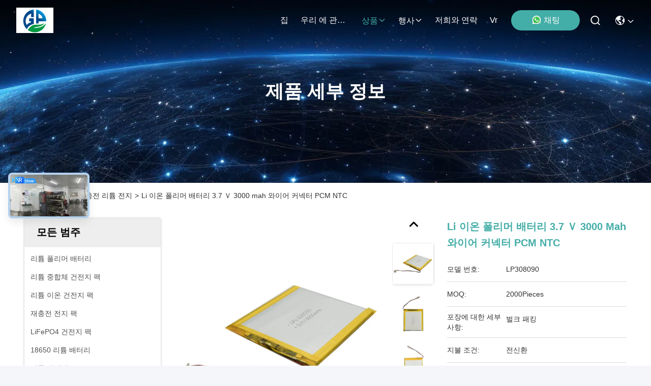

--- FILE ---
content_type: text/html
request_url: https://korean.rechargeable-batterypack.com/sale-13708474-li-ion-polymer-battery-3-7-v-3000mah-wire-connector-pcm-ntc.html
body_size: 47229
content:

<!DOCTYPE html>
<html lang="ko">
<head>
	<meta charset="utf-8">
	<meta http-equiv="X-UA-Compatible" content="IE=edge">
	<meta name="viewport" content="width=device-width, initial-scale=1, maximum-scale=1, minimum-scale=1" />
    <title>Li 이온 폴리머 배터리 3.7 Ｖ 3000 mah 와이어 커넥터 PCM NTC</title>
    <meta name="keywords" content="Li 이온 폴리머 배터리 3.7 Ｖ 3000 mah, 3.7 Ｖ 3000 mah 충전지, UN38.3 3.7 볼트 배터리 3000 mah, 재충전 리튬 전지" />
    <meta name="description" content="고품질 Li 이온 폴리머 배터리 3.7 Ｖ 3000 mah 와이어 커넥터 PCM NTC 중국에서, 중국의 주요 상품 시장 Li 이온 폴리머 배터리 3.7 Ｖ 3000 mah 생성물,  3.7 Ｖ 3000 mah 충전지 공장, 고품질 생산 UN38.3 3.7 볼트 배터리 3000 mah 상품." />
     <link rel='preload'
					  href=/photo/rechargeable-batterypack/sitetpl/style/commonV2.css?ver=1761028879 as='style'><link type='text/css' rel='stylesheet'
					  href=/photo/rechargeable-batterypack/sitetpl/style/commonV2.css?ver=1761028879 media='all'><meta property="og:title" content="Li 이온 폴리머 배터리 3.7 Ｖ 3000 mah 와이어 커넥터 PCM NTC" />
<meta property="og:description" content="고품질 Li 이온 폴리머 배터리 3.7 Ｖ 3000 mah 와이어 커넥터 PCM NTC 중국에서, 중국의 주요 상품 시장 Li 이온 폴리머 배터리 3.7 Ｖ 3000 mah 생성물,  3.7 Ｖ 3000 mah 충전지 공장, 고품질 생산 UN38.3 3.7 볼트 배터리 3000 mah 상품." />
<meta property="og:type" content="product" />
<meta property="og:availability" content="instock" />
<meta property="og:site_name" content="shenzhen gold power energy co.,ltd" />
<meta property="og:url" content="https://korean.rechargeable-batterypack.com/sale-13708474-li-ion-polymer-battery-3-7-v-3000mah-wire-connector-pcm-ntc.html" />
<meta property="og:image" content="https://korean.rechargeable-batterypack.com/photo/ps33259040-li_ion_polymer_battery_3_7_v_3000mah_wire_connector_pcm_ntc.jpg" />
<link rel="canonical" href="https://korean.rechargeable-batterypack.com/sale-13708474-li-ion-polymer-battery-3-7-v-3000mah-wire-connector-pcm-ntc.html" />
<link rel="stylesheet" type="text/css" href="/js/guidefirstcommon.css" />
<style type="text/css">
/*<![CDATA[*/
.consent__cookie {position: fixed;top: 0;left: 0;width: 100%;height: 0%;z-index: 100000;}.consent__cookie_bg {position: fixed;top: 0;left: 0;width: 100%;height: 100%;background: #000;opacity: .6;display: none }.consent__cookie_rel {position: fixed;bottom:0;left: 0;width: 100%;background: #fff;display: -webkit-box;display: -ms-flexbox;display: flex;flex-wrap: wrap;padding: 24px 80px;-webkit-box-sizing: border-box;box-sizing: border-box;-webkit-box-pack: justify;-ms-flex-pack: justify;justify-content: space-between;-webkit-transition: all ease-in-out .3s;transition: all ease-in-out .3s }.consent__close {position: absolute;top: 20px;right: 20px;cursor: pointer }.consent__close svg {fill: #777 }.consent__close:hover svg {fill: #000 }.consent__cookie_box {flex: 1;word-break: break-word;}.consent__warm {color: #777;font-size: 16px;margin-bottom: 12px;line-height: 19px }.consent__title {color: #333;font-size: 20px;font-weight: 600;margin-bottom: 12px;line-height: 23px }.consent__itxt {color: #333;font-size: 14px;margin-bottom: 12px;display: -webkit-box;display: -ms-flexbox;display: flex;-webkit-box-align: center;-ms-flex-align: center;align-items: center }.consent__itxt i {display: -webkit-inline-box;display: -ms-inline-flexbox;display: inline-flex;width: 28px;height: 28px;border-radius: 50%;background: #e0f9e9;margin-right: 8px;-webkit-box-align: center;-ms-flex-align: center;align-items: center;-webkit-box-pack: center;-ms-flex-pack: center;justify-content: center }.consent__itxt svg {fill: #3ca860 }.consent__txt {color: #a6a6a6;font-size: 14px;margin-bottom: 8px;line-height: 17px }.consent__btns {display: -webkit-box;display: -ms-flexbox;display: flex;-webkit-box-orient: vertical;-webkit-box-direction: normal;-ms-flex-direction: column;flex-direction: column;-webkit-box-pack: center;-ms-flex-pack: center;justify-content: center;flex-shrink: 0;}.consent__btn {width: 280px;height: 40px;line-height: 40px;text-align: center;background: #3ca860;color: #fff;border-radius: 4px;margin: 8px 0;-webkit-box-sizing: border-box;box-sizing: border-box;cursor: pointer;font-size:14px}.consent__btn:hover {background: #00823b }.consent__btn.empty {color: #3ca860;border: 1px solid #3ca860;background: #fff }.consent__btn.empty:hover {background: #3ca860;color: #fff }.open .consent__cookie_bg {display: block }.open .consent__cookie_rel {bottom: 0 }@media (max-width: 760px) {.consent__btns {width: 100%;align-items: center;}.consent__cookie_rel {padding: 20px 24px }}.consent__cookie.open {display: block;}.consent__cookie {display: none;}
/*]]>*/
</style>
<style type="text/css">
/*<![CDATA[*/
@media only screen and (max-width:640px){.contact_now_dialog .content-wrap .desc{background-image:url(/images/cta_images/bg_s.png) !important}}.contact_now_dialog .content-wrap .content-wrap_header .cta-close{background-image:url(/images/cta_images/sprite.png) !important}.contact_now_dialog .content-wrap .desc{background-image:url(/images/cta_images/bg_l.png) !important}.contact_now_dialog .content-wrap .cta-btn i{background-image:url(/images/cta_images/sprite.png) !important}.contact_now_dialog .content-wrap .head-tip img{content:url(/images/cta_images/cta_contact_now.png) !important}.cusim{background-image:url(/images/imicon/im.svg) !important}.cuswa{background-image:url(/images/imicon/wa.png) !important}.cusall{background-image:url(/images/imicon/allchat.svg) !important}
/*]]>*/
</style>
<script type="text/javascript" src="/js/guidefirstcommon.js"></script>
<script type="text/javascript">
/*<![CDATA[*/
window.isvideotpl = 1;window.detailurl = '/sale-13708474-li-ion-polymer-battery-3-7-v-3000mah-wire-connector-pcm-ntc.html';
var colorUrl = '';var isShowGuide = 2;var showGuideColor = 0;var im_appid = 10003;var im_msg="Good day, what product are you looking for?";

var cta_cid = 51041;var use_defaulProductInfo = 1;var cta_pid = 13708474;var test_company = 0;var webim_domain = '';var company_type = 0;var cta_equipment = 'pc'; var setcookie = 'setwebimCookie(70133,13708474,0)'; var whatsapplink = "https://wa.me/8615817210994?text=Hi%2C+I%27m+interested+in+Li+%EC%9D%B4%EC%98%A8+%ED%8F%B4%EB%A6%AC%EB%A8%B8+%EB%B0%B0%ED%84%B0%EB%A6%AC+3.7+%EF%BC%B6+3000+mah+%EC%99%80%EC%9D%B4%EC%96%B4+%EC%BB%A4%EB%84%A5%ED%84%B0+PCM+NTC."; function insertMeta(){var str = '<meta name="mobile-web-app-capable" content="yes" /><meta name="viewport" content="width=device-width, initial-scale=1.0" />';document.head.insertAdjacentHTML('beforeend',str);} var element = document.querySelector('a.footer_webim_a[href="/webim/webim_tab.html"]');if (element) {element.parentNode.removeChild(element);}

var colorUrl = '';
var aisearch = 0;
var selfUrl = '';
window.playerReportUrl='/vod/view_count/report';
var query_string = ["Products","Detail"];
var g_tp = '';
var customtplcolor = 99715;
var str_chat = '채팅';
				var str_call_now = '지금 전화해';
var str_chat_now = '지금 채팅하세요';
var str_contact1 = '최상의 가격을 얻으세요';var str_chat_lang='korean';var str_contact2 = '가격 확인';var str_contact2 = '최상의 가격';var str_contact = '접촉';
window.predomainsub = "";
/*]]>*/
</script>
</head>
<body>
<img src="/logo.gif" style="display:none" alt="logo"/>
<a style="display: none!important;" title="shenzhen gold power energy co.,ltd" class="float-inquiry" href="/contactnow.html" onclick='setinquiryCookie("{\"showproduct\":1,\"pid\":\"13708474\",\"name\":\"Li \\uc774\\uc628 \\ud3f4\\ub9ac\\uba38 \\ubc30\\ud130\\ub9ac 3.7 \\uff36 3000 mah \\uc640\\uc774\\uc5b4 \\ucee4\\ub125\\ud130 PCM NTC\",\"source_url\":\"\\/sale-13708474-li-ion-polymer-battery-3-7-v-3000mah-wire-connector-pcm-ntc.html\",\"picurl\":\"\\/photo\\/pd33259040-li_ion_polymer_battery_3_7_v_3000mah_wire_connector_pcm_ntc.jpg\",\"propertyDetail\":[[\"\\uc804\\uc9c0\\ubc95\",\"\\ub9ac\\ud2ac \\uc911\\ud569\\uccb4 \\uac74\\uc804\\uc9c0 \\ud329\"],[\"\\uc804\\uc555\",\"3.7V\"],[\"\\ub2a5\\ub825\",\"3000mAh\"],[\"\\uc2f8\\uc774\\ud074 \\uc218\\uba85\",\"500times\"]],\"company_name\":null,\"picurl_c\":\"\\/photo\\/pc33259040-li_ion_polymer_battery_3_7_v_3000mah_wire_connector_pcm_ntc.jpg\",\"price\":\"\",\"username\":\"linda\",\"viewTime\":\"\\ub9c8\\uc9c0\\ub9c9 \\ub85c\\uadf8\\uc778 : 8 \\uc2dc\\uac04 46 minuts \\uc804\",\"subject\":\"\\uc218 \\uacf5\\uae09 Li \\uc774\\uc628 \\ud3f4\\ub9ac\\uba38 \\ubc30\\ud130\\ub9ac 3.7 \\uff36 3000 mah \\uc640\\uc774\\uc5b4 \\ucee4\\ub125\\ud130 PCM NTC \\uc6b0\\ub9ac?\",\"countrycode\":\"\"}");'></a>
<script>
var originProductInfo = '';
var originProductInfo = {"showproduct":1,"pid":"13708474","name":"Li \uc774\uc628 \ud3f4\ub9ac\uba38 \ubc30\ud130\ub9ac 3.7 \uff36 3000 mah \uc640\uc774\uc5b4 \ucee4\ub125\ud130 PCM NTC","source_url":"\/sale-13708474-li-ion-polymer-battery-3-7-v-3000mah-wire-connector-pcm-ntc.html","picurl":"\/photo\/pd33259040-li_ion_polymer_battery_3_7_v_3000mah_wire_connector_pcm_ntc.jpg","propertyDetail":[["\uc804\uc9c0\ubc95","\ub9ac\ud2ac \uc911\ud569\uccb4 \uac74\uc804\uc9c0 \ud329"],["\uc804\uc555","3.7V"],["\ub2a5\ub825","3000mAh"],["\uc2f8\uc774\ud074 \uc218\uba85","500times"]],"company_name":null,"picurl_c":"\/photo\/pc33259040-li_ion_polymer_battery_3_7_v_3000mah_wire_connector_pcm_ntc.jpg","price":"","username":"linda","viewTime":"\ub9c8\uc9c0\ub9c9 \ub85c\uadf8\uc778 : 7 \uc2dc\uac04 46 minuts \uc804","subject":"\ubb50\uac00 \uc81c\uc77c \uc2fc \uac00\uaca9\uc785\ub2c8\ub2e4 Li \uc774\uc628 \ud3f4\ub9ac\uba38 \ubc30\ud130\ub9ac 3.7 \uff36 3000 mah \uc640\uc774\uc5b4 \ucee4\ub125\ud130 PCM NTC","countrycode":""};
var save_url = "/contactsave.html";
var update_url = "/updateinquiry.html";
var productInfo = {};
var defaulProductInfo = {};
var myDate = new Date();
var curDate = myDate.getFullYear()+'-'+(parseInt(myDate.getMonth())+1)+'-'+myDate.getDate();
var message = '';
var default_pop = 1;
var leaveMessageDialog = document.getElementsByClassName('leave-message-dialog')[0]; // 获取弹层
var _$$ = function (dom) {
    return document.querySelectorAll(dom);
};
resInfo = originProductInfo;
resInfo['name'] = resInfo['name'] || '';
defaulProductInfo.pid = resInfo['pid'];
defaulProductInfo.productName = resInfo['name'] ?? '';
defaulProductInfo.productInfo = resInfo['propertyDetail'];
defaulProductInfo.productImg = resInfo['picurl_c'];
defaulProductInfo.subject = resInfo['subject'] ?? '';
defaulProductInfo.productImgAlt = resInfo['name'] ?? '';
var inquirypopup_tmp = 1;
var message = '소중한,'+'\r\n'+"나는 관심이있다"+' '+trim(resInfo['name'])+", 유형, 크기, MOQ, 재료 등과 같은 자세한 내용을 보내 주시겠습니까?"+'\r\n'+"감사!"+'\r\n'+"답변 기다 리 겠 습 니 다.";
var message_1 = '소중한,'+'\r\n'+"나는 관심이있다"+' '+trim(resInfo['name'])+", 유형, 크기, MOQ, 재료 등과 같은 자세한 내용을 보내 주시겠습니까?"+'\r\n'+"감사!"+'\r\n'+"답변 기다 리 겠 습 니 다.";
var message_2 = '여보세요,'+'\r\n'+"내가 찾고 있어요"+' '+trim(resInfo['name'])+", 가격, 사양 및 사진을 보내주십시오."+'\r\n'+"귀하의 신속한 응답은 매우 감사하겠습니다."+'\r\n'+"자세한 내용은 저에게 연락 주시기 바랍니다."+'\r\n'+"감사합니다.";
var message_3 = '여보세요,'+'\r\n'+trim(resInfo['name'])+' '+"내 기대를 충족합니다."+'\r\n'+"저에게 제일 가격 및 다른 제품 정보를주십시오."+'\r\n'+"제 메일을 통해 저에게 연락 주시기 바랍니다."+'\r\n'+"감사합니다.";

var message_4 = '소중한,'+'\r\n'+"당신의 FOB 가격은 무엇입니까"+' '+trim(resInfo['name'])+'?'+'\r\n'+"가장 가까운 항구 이름은 무엇입니까?"+'\r\n'+"가능한 한 빨리 답장 해 주시면 추가 정보를 공유하는 것이 좋습니다."+'\r\n'+"문안 인사!";
var message_5 = '안녕,'+'\r\n'+"나는 당신의"+' '+trim(resInfo['name'])+'.'+'\r\n'+"제품 세부 정보를 보내주세요."+'\r\n'+"빠른 답장을 기다리겠습니다."+'\r\n'+"저에게 우편으로 연락 주시기 바랍니다."+'\r\n'+"문안 인사!";

var message_6 = '소중한,'+'\r\n'+"귀하의 정보를 제공해주십시오."+' '+trim(resInfo['name'])+", 유형, 크기, 재질 및 물론 최고의 가격과 같은."+'\r\n'+"빠른 답장을 기다리겠습니다."+'\r\n'+"당신을 감사하십시오!";
var message_7 = '소중한,'+'\r\n'+"당신은 공급할 수 있습니까"+' '+trim(resInfo['name'])+" 우리를 위해?"+'\r\n'+"먼저 가격표와 일부 제품 세부 정보를 원합니다."+'\r\n'+"최대한 빨리 답변을 받고 협력을 기대합니다."+'\r\n'+"대단히 감사합니다.";
var message_8 = '안녕하세요,'+'\r\n'+"내가 찾고 있어요"+' '+trim(resInfo['name'])+", 좀 더 자세한 제품 정보를 알려주세요."+'\r\n'+"답장을 기다리겠습니다."+'\r\n'+"당신을 감사하십시오!";
var message_9 = '여보세요,'+'\r\n'+"너의"+' '+trim(resInfo['name'])+" 내 요구 사항을 아주 잘 충족합니다."+'\r\n'+"가격, 사양 및 유사한 모델을 보내주십시오."+'\r\n'+"저와 자유롭게 채팅하십시오."+'\r\n'+"감사!";
var message_10 = '소중한,'+'\r\n'+"자세한 내용과 인용문에 대해 더 알고 싶습니다."+' '+trim(resInfo['name'])+'.'+'\r\n'+"주저하지 말고 연락주세요."+'\r\n'+"문안 인사!";

var r = getRandom(1,10);

defaulProductInfo.message = eval("message_"+r);
    defaulProductInfo.message = eval("message_"+r);
        var mytAjax = {

    post: function(url, data, fn) {
        var xhr = new XMLHttpRequest();
        xhr.open("POST", url, true);
        xhr.setRequestHeader("Content-Type", "application/x-www-form-urlencoded;charset=UTF-8");
        xhr.setRequestHeader("X-Requested-With", "XMLHttpRequest");
        xhr.setRequestHeader('Content-Type','text/plain;charset=UTF-8');
        xhr.onreadystatechange = function() {
            if(xhr.readyState == 4 && (xhr.status == 200 || xhr.status == 304)) {
                fn.call(this, xhr.responseText);
            }
        };
        xhr.send(data);
    },

    postform: function(url, data, fn) {
        var xhr = new XMLHttpRequest();
        xhr.open("POST", url, true);
        xhr.setRequestHeader("X-Requested-With", "XMLHttpRequest");
        xhr.onreadystatechange = function() {
            if(xhr.readyState == 4 && (xhr.status == 200 || xhr.status == 304)) {
                fn.call(this, xhr.responseText);
            }
        };
        xhr.send(data);
    }
};
/*window.onload = function(){
    leaveMessageDialog = document.getElementsByClassName('leave-message-dialog')[0];
    if (window.localStorage.recordDialogStatus=='undefined' || (window.localStorage.recordDialogStatus!='undefined' && window.localStorage.recordDialogStatus != curDate)) {
        setTimeout(function(){
            if(parseInt(inquirypopup_tmp%10) == 1){
                creatDialog(defaulProductInfo, 1);
            }
        }, 6000);
    }
};*/
function trim(str)
{
    str = str.replace(/(^\s*)/g,"");
    return str.replace(/(\s*$)/g,"");
};
function getRandom(m,n){
    var num = Math.floor(Math.random()*(m - n) + n);
    return num;
};
function strBtn(param) {

    var starattextarea = document.getElementById("textareamessage").value.length;
    var email = document.getElementById("startEmail").value;

    var default_tip = document.querySelectorAll(".watermark_container").length;
    if (20 < starattextarea && starattextarea < 3000) {
        if(default_tip>0){
            document.getElementById("textareamessage1").parentNode.parentNode.nextElementSibling.style.display = "none";
        }else{
            document.getElementById("textareamessage1").parentNode.nextElementSibling.style.display = "none";
        }

    } else {
        if(default_tip>0){
            document.getElementById("textareamessage1").parentNode.parentNode.nextElementSibling.style.display = "block";
        }else{
            document.getElementById("textareamessage1").parentNode.nextElementSibling.style.display = "block";
        }

        return;
    }

    // var re = /^([a-zA-Z0-9_-])+@([a-zA-Z0-9_-])+\.([a-zA-Z0-9_-])+/i;/*邮箱不区分大小写*/
    var re = /^[a-zA-Z0-9][\w-]*(\.?[\w-]+)*@[a-zA-Z0-9-]+(\.[a-zA-Z0-9]+)+$/i;
    if (!re.test(email)) {
        document.getElementById("startEmail").nextElementSibling.style.display = "block";
        return;
    } else {
        document.getElementById("startEmail").nextElementSibling.style.display = "none";
    }

    var subject = document.getElementById("pop_subject").value;
    var pid = document.getElementById("pop_pid").value;
    var message = document.getElementById("textareamessage").value;
    var sender_email = document.getElementById("startEmail").value;
    var tel = '';
    if (document.getElementById("tel0") != undefined && document.getElementById("tel0") != '')
        tel = document.getElementById("tel0").value;
    var form_serialize = '&tel='+tel;

    form_serialize = form_serialize.replace(/\+/g, "%2B");
    mytAjax.post(save_url,"pid="+pid+"&subject="+subject+"&email="+sender_email+"&message="+(message)+form_serialize,function(res){
        var mes = JSON.parse(res);
        if(mes.status == 200){
            var iid = mes.iid;
            document.getElementById("pop_iid").value = iid;
            document.getElementById("pop_uuid").value = mes.uuid;

            if(typeof gtag_report_conversion === "function"){
                gtag_report_conversion();//执行统计js代码
            }
            if(typeof fbq === "function"){
                fbq('track','Purchase');//执行统计js代码
            }
        }
    });
    for (var index = 0; index < document.querySelectorAll(".dialog-content-pql").length; index++) {
        document.querySelectorAll(".dialog-content-pql")[index].style.display = "none";
    };
    $('#idphonepql').val(tel);
    document.getElementById("dialog-content-pql-id").style.display = "block";
    ;
};
function twoBtnOk(param) {

    var selectgender = document.getElementById("Mr").innerHTML;
    var iid = document.getElementById("pop_iid").value;
    var sendername = document.getElementById("idnamepql").value;
    var senderphone = document.getElementById("idphonepql").value;
    var sendercname = document.getElementById("idcompanypql").value;
    var uuid = document.getElementById("pop_uuid").value;
    var gender = 2;
    if(selectgender == 'Mr.') gender = 0;
    if(selectgender == 'Mrs.') gender = 1;
    var pid = document.getElementById("pop_pid").value;
    var form_serialize = '';

        form_serialize = form_serialize.replace(/\+/g, "%2B");

    mytAjax.post(update_url,"iid="+iid+"&gender="+gender+"&uuid="+uuid+"&name="+(sendername)+"&tel="+(senderphone)+"&company="+(sendercname)+form_serialize,function(res){});

    for (var index = 0; index < document.querySelectorAll(".dialog-content-pql").length; index++) {
        document.querySelectorAll(".dialog-content-pql")[index].style.display = "none";
    };
    document.getElementById("dialog-content-pql-ok").style.display = "block";

};
function toCheckMust(name) {
    $('#'+name+'error').hide();
}
function handClidk(param) {
    var starattextarea = document.getElementById("textareamessage1").value.length;
    var email = document.getElementById("startEmail1").value;
    var default_tip = document.querySelectorAll(".watermark_container").length;
    if (20 < starattextarea && starattextarea < 3000) {
        if(default_tip>0){
            document.getElementById("textareamessage1").parentNode.parentNode.nextElementSibling.style.display = "none";
        }else{
            document.getElementById("textareamessage1").parentNode.nextElementSibling.style.display = "none";
        }

    } else {
        if(default_tip>0){
            document.getElementById("textareamessage1").parentNode.parentNode.nextElementSibling.style.display = "block";
        }else{
            document.getElementById("textareamessage1").parentNode.nextElementSibling.style.display = "block";
        }

        return;
    }

    // var re = /^([a-zA-Z0-9_-])+@([a-zA-Z0-9_-])+\.([a-zA-Z0-9_-])+/i;
    var re = /^[a-zA-Z0-9][\w-]*(\.?[\w-]+)*@[a-zA-Z0-9-]+(\.[a-zA-Z0-9]+)+$/i;
    if (!re.test(email)) {
        document.getElementById("startEmail1").nextElementSibling.style.display = "block";
        return;
    } else {
        document.getElementById("startEmail1").nextElementSibling.style.display = "none";
    }

    var subject = document.getElementById("pop_subject").value;
    var pid = document.getElementById("pop_pid").value;
    var message = document.getElementById("textareamessage1").value;
    var sender_email = document.getElementById("startEmail1").value;
    var form_serialize = tel = '';
    if (document.getElementById("tel1") != undefined && document.getElementById("tel1") != '')
        tel = document.getElementById("tel1").value;
        mytAjax.post(save_url,"email="+sender_email+"&tel="+tel+"&pid="+pid+"&message="+message+"&subject="+subject+form_serialize,function(res){

        var mes = JSON.parse(res);
        if(mes.status == 200){
            var iid = mes.iid;
            document.getElementById("pop_iid").value = iid;
            document.getElementById("pop_uuid").value = mes.uuid;
            if(typeof gtag_report_conversion === "function"){
                gtag_report_conversion();//执行统计js代码
            }
        }

    });
    for (var index = 0; index < document.querySelectorAll(".dialog-content-pql").length; index++) {
        document.querySelectorAll(".dialog-content-pql")[index].style.display = "none";
    };
    $('#idphonepql').val(tel);
    document.getElementById("dialog-content-pql-id").style.display = "block";

};
window.addEventListener('load', function () {
    $('.checkbox-wrap label').each(function(){
        if($(this).find('input').prop('checked')){
            $(this).addClass('on')
        }else {
            $(this).removeClass('on')
        }
    })
    $(document).on('click', '.checkbox-wrap label' , function(ev){
        if (ev.target.tagName.toUpperCase() != 'INPUT') {
            $(this).toggleClass('on')
        }
    })
})

function hand_video(pdata) {
    data = JSON.parse(pdata);
    productInfo.productName = data.productName;
    productInfo.productInfo = data.productInfo;
    productInfo.productImg = data.productImg;
    productInfo.subject = data.subject;

    var message = '소중한,'+'\r\n'+"나는 관심이있다"+' '+trim(data.productName)+", 유형, 크기, 수량, 재료 등과 같은 자세한 내용을 보내 주시겠습니까?"+'\r\n'+"감사!"+'\r\n'+"답변 기다 리 겠 습 니 다.";

    var message = '소중한,'+'\r\n'+"나는 관심이있다"+' '+trim(data.productName)+", 유형, 크기, MOQ, 재료 등과 같은 자세한 내용을 보내 주시겠습니까?"+'\r\n'+"감사!"+'\r\n'+"답변 기다 리 겠 습 니 다.";
    var message_1 = '소중한,'+'\r\n'+"나는 관심이있다"+' '+trim(data.productName)+", 유형, 크기, MOQ, 재료 등과 같은 자세한 내용을 보내 주시겠습니까?"+'\r\n'+"감사!"+'\r\n'+"답변 기다 리 겠 습 니 다.";
    var message_2 = '여보세요,'+'\r\n'+"내가 찾고 있어요"+' '+trim(data.productName)+", 가격, 사양 및 사진을 보내주십시오."+'\r\n'+"귀하의 신속한 응답은 매우 감사하겠습니다."+'\r\n'+"자세한 내용은 저에게 연락 주시기 바랍니다."+'\r\n'+"감사합니다.";
    var message_3 = '여보세요,'+'\r\n'+trim(data.productName)+' '+"내 기대를 충족합니다."+'\r\n'+"저에게 제일 가격 및 다른 제품 정보를주십시오."+'\r\n'+"제 메일을 통해 저에게 연락 주시기 바랍니다."+'\r\n'+"감사합니다.";

    var message_4 = '소중한,'+'\r\n'+"당신의 FOB 가격은 무엇입니까"+' '+trim(data.productName)+'?'+'\r\n'+"가장 가까운 항구 이름은 무엇입니까?"+'\r\n'+"가능한 한 빨리 답장 해 주시면 추가 정보를 공유하는 것이 좋습니다."+'\r\n'+"문안 인사!";
    var message_5 = '안녕,'+'\r\n'+"나는 당신의"+' '+trim(data.productName)+'.'+'\r\n'+"제품 세부 정보를 보내주세요."+'\r\n'+"빠른 답장을 기다리겠습니다."+'\r\n'+"저에게 우편으로 연락 주시기 바랍니다."+'\r\n'+"문안 인사!";

    var message_6 = '소중한,'+'\r\n'+"귀하의 정보를 제공해주십시오."+' '+trim(data.productName)+", 유형, 크기, 재질 및 물론 최고의 가격과 같은."+'\r\n'+"빠른 답장을 기다리겠습니다."+'\r\n'+"당신을 감사하십시오!";
    var message_7 = '소중한,'+'\r\n'+"당신은 공급할 수 있습니까"+' '+trim(data.productName)+" 우리를 위해?"+'\r\n'+"먼저 가격표와 일부 제품 세부 정보를 원합니다."+'\r\n'+"최대한 빨리 답변을 받고 협력을 기대합니다."+'\r\n'+"대단히 감사합니다.";
    var message_8 = '안녕하세요,'+'\r\n'+"내가 찾고 있어요"+' '+trim(data.productName)+", 좀 더 자세한 제품 정보를 알려주세요."+'\r\n'+"답장을 기다리겠습니다."+'\r\n'+"당신을 감사하십시오!";
    var message_9 = '여보세요,'+'\r\n'+"너의"+' '+trim(data.productName)+" 내 요구 사항을 아주 잘 충족합니다."+'\r\n'+"가격, 사양 및 유사한 모델을 보내주십시오."+'\r\n'+"저와 자유롭게 채팅하십시오."+'\r\n'+"감사!";
    var message_10 = '소중한,'+'\r\n'+"자세한 내용과 인용문에 대해 더 알고 싶습니다."+' '+trim(data.productName)+'.'+'\r\n'+"주저하지 말고 연락주세요."+'\r\n'+"문안 인사!";

    var r = getRandom(1,10);

    productInfo.message = eval("message_"+r);
            if(parseInt(inquirypopup_tmp/10) == 1){
        productInfo.message = "";
    }
    productInfo.pid = data.pid;
    creatDialog(productInfo, 2);
};

function handDialog(pdata) {
    data = JSON.parse(pdata);
    productInfo.productName = data.productName;
    productInfo.productInfo = data.productInfo;
    productInfo.productImg = data.productImg;
    productInfo.subject = data.subject;

    var message = '소중한,'+'\r\n'+"나는 관심이있다"+' '+trim(data.productName)+", 유형, 크기, 수량, 재료 등과 같은 자세한 내용을 보내 주시겠습니까?"+'\r\n'+"감사!"+'\r\n'+"답변 기다 리 겠 습 니 다.";

    var message = '소중한,'+'\r\n'+"나는 관심이있다"+' '+trim(data.productName)+", 유형, 크기, MOQ, 재료 등과 같은 자세한 내용을 보내 주시겠습니까?"+'\r\n'+"감사!"+'\r\n'+"답변 기다 리 겠 습 니 다.";
    var message_1 = '소중한,'+'\r\n'+"나는 관심이있다"+' '+trim(data.productName)+", 유형, 크기, MOQ, 재료 등과 같은 자세한 내용을 보내 주시겠습니까?"+'\r\n'+"감사!"+'\r\n'+"답변 기다 리 겠 습 니 다.";
    var message_2 = '여보세요,'+'\r\n'+"내가 찾고 있어요"+' '+trim(data.productName)+", 가격, 사양 및 사진을 보내주십시오."+'\r\n'+"귀하의 신속한 응답은 매우 감사하겠습니다."+'\r\n'+"자세한 내용은 저에게 연락 주시기 바랍니다."+'\r\n'+"감사합니다.";
    var message_3 = '여보세요,'+'\r\n'+trim(data.productName)+' '+"내 기대를 충족합니다."+'\r\n'+"저에게 제일 가격 및 다른 제품 정보를주십시오."+'\r\n'+"제 메일을 통해 저에게 연락 주시기 바랍니다."+'\r\n'+"감사합니다.";

    var message_4 = '소중한,'+'\r\n'+"당신의 FOB 가격은 무엇입니까"+' '+trim(data.productName)+'?'+'\r\n'+"가장 가까운 항구 이름은 무엇입니까?"+'\r\n'+"가능한 한 빨리 답장 해 주시면 추가 정보를 공유하는 것이 좋습니다."+'\r\n'+"문안 인사!";
    var message_5 = '안녕,'+'\r\n'+"나는 당신의"+' '+trim(data.productName)+'.'+'\r\n'+"제품 세부 정보를 보내주세요."+'\r\n'+"빠른 답장을 기다리겠습니다."+'\r\n'+"저에게 우편으로 연락 주시기 바랍니다."+'\r\n'+"문안 인사!";

    var message_6 = '소중한,'+'\r\n'+"귀하의 정보를 제공해주십시오."+' '+trim(data.productName)+", 유형, 크기, 재질 및 물론 최고의 가격과 같은."+'\r\n'+"빠른 답장을 기다리겠습니다."+'\r\n'+"당신을 감사하십시오!";
    var message_7 = '소중한,'+'\r\n'+"당신은 공급할 수 있습니까"+' '+trim(data.productName)+" 우리를 위해?"+'\r\n'+"먼저 가격표와 일부 제품 세부 정보를 원합니다."+'\r\n'+"최대한 빨리 답변을 받고 협력을 기대합니다."+'\r\n'+"대단히 감사합니다.";
    var message_8 = '안녕하세요,'+'\r\n'+"내가 찾고 있어요"+' '+trim(data.productName)+", 좀 더 자세한 제품 정보를 알려주세요."+'\r\n'+"답장을 기다리겠습니다."+'\r\n'+"당신을 감사하십시오!";
    var message_9 = '여보세요,'+'\r\n'+"너의"+' '+trim(data.productName)+" 내 요구 사항을 아주 잘 충족합니다."+'\r\n'+"가격, 사양 및 유사한 모델을 보내주십시오."+'\r\n'+"저와 자유롭게 채팅하십시오."+'\r\n'+"감사!";
    var message_10 = '소중한,'+'\r\n'+"자세한 내용과 인용문에 대해 더 알고 싶습니다."+' '+trim(data.productName)+'.'+'\r\n'+"주저하지 말고 연락주세요."+'\r\n'+"문안 인사!";

    var r = getRandom(1,10);
    productInfo.message = eval("message_"+r);
            if(parseInt(inquirypopup_tmp/10) == 1){
        productInfo.message = "";
    }
    productInfo.pid = data.pid;
    creatDialog(productInfo, 2);
};

function closepql(param) {

    leaveMessageDialog.style.display = 'none';
};

function closepql2(param) {

    for (var index = 0; index < document.querySelectorAll(".dialog-content-pql").length; index++) {
        document.querySelectorAll(".dialog-content-pql")[index].style.display = "none";
    };
    document.getElementById("dialog-content-pql-ok").style.display = "block";
};

function decodeHtmlEntities(str) {
    var tempElement = document.createElement('div');
    tempElement.innerHTML = str;
    return tempElement.textContent || tempElement.innerText || '';
}

function initProduct(productInfo,type){

    productInfo.productName = decodeHtmlEntities(productInfo.productName);
    productInfo.message = decodeHtmlEntities(productInfo.message);

    leaveMessageDialog = document.getElementsByClassName('leave-message-dialog')[0];
    leaveMessageDialog.style.display = "block";
    if(type == 3){
        var popinquiryemail = document.getElementById("popinquiryemail").value;
        _$$("#startEmail1")[0].value = popinquiryemail;
    }else{
        _$$("#startEmail1")[0].value = "";
    }
    _$$("#startEmail")[0].value = "";
    _$$("#idnamepql")[0].value = "";
    _$$("#idphonepql")[0].value = "";
    _$$("#idcompanypql")[0].value = "";

    _$$("#pop_pid")[0].value = productInfo.pid;
    _$$("#pop_subject")[0].value = productInfo.subject;
    
    if(parseInt(inquirypopup_tmp/10) == 1){
        productInfo.message = "";
    }

    _$$("#textareamessage1")[0].value = productInfo.message;
    _$$("#textareamessage")[0].value = productInfo.message;

    _$$("#dialog-content-pql-id .titlep")[0].innerHTML = productInfo.productName;
    _$$("#dialog-content-pql-id img")[0].setAttribute("src", productInfo.productImg);
    _$$("#dialog-content-pql-id img")[0].setAttribute("alt", productInfo.productImgAlt);

    _$$("#dialog-content-pql-id-hand img")[0].setAttribute("src", productInfo.productImg);
    _$$("#dialog-content-pql-id-hand img")[0].setAttribute("alt", productInfo.productImgAlt);
    _$$("#dialog-content-pql-id-hand .titlep")[0].innerHTML = productInfo.productName;

    if (productInfo.productInfo.length > 0) {
        var ul2, ul;
        ul = document.createElement("ul");
        for (var index = 0; index < productInfo.productInfo.length; index++) {
            var el = productInfo.productInfo[index];
            var li = document.createElement("li");
            var span1 = document.createElement("span");
            span1.innerHTML = el[0] + ":";
            var span2 = document.createElement("span");
            span2.innerHTML = el[1];
            li.appendChild(span1);
            li.appendChild(span2);
            ul.appendChild(li);

        }
        ul2 = ul.cloneNode(true);
        if (type === 1) {
            _$$("#dialog-content-pql-id .left")[0].replaceChild(ul, _$$("#dialog-content-pql-id .left ul")[0]);
        } else {
            _$$("#dialog-content-pql-id-hand .left")[0].replaceChild(ul2, _$$("#dialog-content-pql-id-hand .left ul")[0]);
            _$$("#dialog-content-pql-id .left")[0].replaceChild(ul, _$$("#dialog-content-pql-id .left ul")[0]);
        }
    };
    for (var index = 0; index < _$$("#dialog-content-pql-id .right ul li").length; index++) {
        _$$("#dialog-content-pql-id .right ul li")[index].addEventListener("click", function (params) {
            _$$("#dialog-content-pql-id .right #Mr")[0].innerHTML = this.innerHTML
        }, false)

    };

};
function closeInquiryCreateDialog() {
    document.getElementById("xuanpan_dialog_box_pql").style.display = "none";
};
function showInquiryCreateDialog() {
    document.getElementById("xuanpan_dialog_box_pql").style.display = "block";
};
function submitPopInquiry(){
    var message = document.getElementById("inquiry_message").value;
    var email = document.getElementById("inquiry_email").value;
    var subject = defaulProductInfo.subject;
    var pid = defaulProductInfo.pid;
    if (email === undefined) {
        showInquiryCreateDialog();
        document.getElementById("inquiry_email").style.border = "1px solid red";
        return false;
    };
    if (message === undefined) {
        showInquiryCreateDialog();
        document.getElementById("inquiry_message").style.border = "1px solid red";
        return false;
    };
    if (email.search(/^\w+((-\w+)|(\.\w+))*\@[A-Za-z0-9]+((\.|-)[A-Za-z0-9]+)*\.[A-Za-z0-9]+$/) == -1) {
        document.getElementById("inquiry_email").style.border= "1px solid red";
        showInquiryCreateDialog();
        return false;
    } else {
        document.getElementById("inquiry_email").style.border= "";
    };
    if (message.length < 20 || message.length >3000) {
        showInquiryCreateDialog();
        document.getElementById("inquiry_message").style.border = "1px solid red";
        return false;
    } else {
        document.getElementById("inquiry_message").style.border = "";
    };
    var tel = '';
    if (document.getElementById("tel") != undefined && document.getElementById("tel") != '')
        tel = document.getElementById("tel").value;

    mytAjax.post(save_url,"pid="+pid+"&subject="+subject+"&email="+email+"&message="+(message)+'&tel='+tel,function(res){
        var mes = JSON.parse(res);
        if(mes.status == 200){
            var iid = mes.iid;
            document.getElementById("pop_iid").value = iid;
            document.getElementById("pop_uuid").value = mes.uuid;

        }
    });
    initProduct(defaulProductInfo);
    for (var index = 0; index < document.querySelectorAll(".dialog-content-pql").length; index++) {
        document.querySelectorAll(".dialog-content-pql")[index].style.display = "none";
    };
    $('#idphonepql').val(tel);
    document.getElementById("dialog-content-pql-id").style.display = "block";

};

//带附件上传
function submitPopInquiryfile(email_id,message_id,check_sort,name_id,phone_id,company_id,attachments){

    if(typeof(check_sort) == 'undefined'){
        check_sort = 0;
    }
    var message = document.getElementById(message_id).value;
    var email = document.getElementById(email_id).value;
    var attachments = document.getElementById(attachments).value;
    if(typeof(name_id) !== 'undefined' && name_id != ""){
        var name  = document.getElementById(name_id).value;
    }
    if(typeof(phone_id) !== 'undefined' && phone_id != ""){
        var phone = document.getElementById(phone_id).value;
    }
    if(typeof(company_id) !== 'undefined' && company_id != ""){
        var company = document.getElementById(company_id).value;
    }
    var subject = defaulProductInfo.subject;
    var pid = defaulProductInfo.pid;

    if(check_sort == 0){
        if (email === undefined) {
            showInquiryCreateDialog();
            document.getElementById(email_id).style.border = "1px solid red";
            return false;
        };
        if (message === undefined) {
            showInquiryCreateDialog();
            document.getElementById(message_id).style.border = "1px solid red";
            return false;
        };

        if (email.search(/^\w+((-\w+)|(\.\w+))*\@[A-Za-z0-9]+((\.|-)[A-Za-z0-9]+)*\.[A-Za-z0-9]+$/) == -1) {
            document.getElementById(email_id).style.border= "1px solid red";
            showInquiryCreateDialog();
            return false;
        } else {
            document.getElementById(email_id).style.border= "";
        };
        if (message.length < 20 || message.length >3000) {
            showInquiryCreateDialog();
            document.getElementById(message_id).style.border = "1px solid red";
            return false;
        } else {
            document.getElementById(message_id).style.border = "";
        };
    }else{

        if (message === undefined) {
            showInquiryCreateDialog();
            document.getElementById(message_id).style.border = "1px solid red";
            return false;
        };

        if (email === undefined) {
            showInquiryCreateDialog();
            document.getElementById(email_id).style.border = "1px solid red";
            return false;
        };

        if (message.length < 20 || message.length >3000) {
            showInquiryCreateDialog();
            document.getElementById(message_id).style.border = "1px solid red";
            return false;
        } else {
            document.getElementById(message_id).style.border = "";
        };

        if (email.search(/^\w+((-\w+)|(\.\w+))*\@[A-Za-z0-9]+((\.|-)[A-Za-z0-9]+)*\.[A-Za-z0-9]+$/) == -1) {
            document.getElementById(email_id).style.border= "1px solid red";
            showInquiryCreateDialog();
            return false;
        } else {
            document.getElementById(email_id).style.border= "";
        };

    };

    mytAjax.post(save_url,"pid="+pid+"&subject="+subject+"&email="+email+"&message="+message+"&company="+company+"&attachments="+attachments,function(res){
        var mes = JSON.parse(res);
        if(mes.status == 200){
            var iid = mes.iid;
            document.getElementById("pop_iid").value = iid;
            document.getElementById("pop_uuid").value = mes.uuid;

            if(typeof gtag_report_conversion === "function"){
                gtag_report_conversion();//执行统计js代码
            }
            if(typeof fbq === "function"){
                fbq('track','Purchase');//执行统计js代码
            }
        }
    });
    initProduct(defaulProductInfo);

    if(name !== undefined && name != ""){
        _$$("#idnamepql")[0].value = name;
    }

    if(phone !== undefined && phone != ""){
        _$$("#idphonepql")[0].value = phone;
    }

    if(company !== undefined && company != ""){
        _$$("#idcompanypql")[0].value = company;
    }

    for (var index = 0; index < document.querySelectorAll(".dialog-content-pql").length; index++) {
        document.querySelectorAll(".dialog-content-pql")[index].style.display = "none";
    };
    document.getElementById("dialog-content-pql-id").style.display = "block";

};
function submitPopInquiryByParam(email_id,message_id,check_sort,name_id,phone_id,company_id){

    if(typeof(check_sort) == 'undefined'){
        check_sort = 0;
    }

    var senderphone = '';
    var message = document.getElementById(message_id).value;
    var email = document.getElementById(email_id).value;
    if(typeof(name_id) !== 'undefined' && name_id != ""){
        var name  = document.getElementById(name_id).value;
    }
    if(typeof(phone_id) !== 'undefined' && phone_id != ""){
        var phone = document.getElementById(phone_id).value;
        senderphone = phone;
    }
    if(typeof(company_id) !== 'undefined' && company_id != ""){
        var company = document.getElementById(company_id).value;
    }
    var subject = defaulProductInfo.subject;
    var pid = defaulProductInfo.pid;

    if(check_sort == 0){
        if (email === undefined) {
            showInquiryCreateDialog();
            document.getElementById(email_id).style.border = "1px solid red";
            return false;
        };
        if (message === undefined) {
            showInquiryCreateDialog();
            document.getElementById(message_id).style.border = "1px solid red";
            return false;
        };

        if (email.search(/^\w+((-\w+)|(\.\w+))*\@[A-Za-z0-9]+((\.|-)[A-Za-z0-9]+)*\.[A-Za-z0-9]+$/) == -1) {
            document.getElementById(email_id).style.border= "1px solid red";
            showInquiryCreateDialog();
            return false;
        } else {
            document.getElementById(email_id).style.border= "";
        };
        if (message.length < 20 || message.length >3000) {
            showInquiryCreateDialog();
            document.getElementById(message_id).style.border = "1px solid red";
            return false;
        } else {
            document.getElementById(message_id).style.border = "";
        };
    }else{

        if (message === undefined) {
            showInquiryCreateDialog();
            document.getElementById(message_id).style.border = "1px solid red";
            return false;
        };

        if (email === undefined) {
            showInquiryCreateDialog();
            document.getElementById(email_id).style.border = "1px solid red";
            return false;
        };

        if (message.length < 20 || message.length >3000) {
            showInquiryCreateDialog();
            document.getElementById(message_id).style.border = "1px solid red";
            return false;
        } else {
            document.getElementById(message_id).style.border = "";
        };

        if (email.search(/^\w+((-\w+)|(\.\w+))*\@[A-Za-z0-9]+((\.|-)[A-Za-z0-9]+)*\.[A-Za-z0-9]+$/) == -1) {
            document.getElementById(email_id).style.border= "1px solid red";
            showInquiryCreateDialog();
            return false;
        } else {
            document.getElementById(email_id).style.border= "";
        };

    };

    var productsku = "";
    if($("#product_sku").length > 0){
        productsku = $("#product_sku").html();
    }

    mytAjax.post(save_url,"tel="+senderphone+"&pid="+pid+"&subject="+subject+"&email="+email+"&message="+message+"&messagesku="+encodeURI(productsku),function(res){
        var mes = JSON.parse(res);
        if(mes.status == 200){
            var iid = mes.iid;
            document.getElementById("pop_iid").value = iid;
            document.getElementById("pop_uuid").value = mes.uuid;

            if(typeof gtag_report_conversion === "function"){
                gtag_report_conversion();//执行统计js代码
            }
            if(typeof fbq === "function"){
                fbq('track','Purchase');//执行统计js代码
            }
        }
    });
    initProduct(defaulProductInfo);

    if(name !== undefined && name != ""){
        _$$("#idnamepql")[0].value = name;
    }

    if(phone !== undefined && phone != ""){
        _$$("#idphonepql")[0].value = phone;
    }

    if(company !== undefined && company != ""){
        _$$("#idcompanypql")[0].value = company;
    }

    for (var index = 0; index < document.querySelectorAll(".dialog-content-pql").length; index++) {
        document.querySelectorAll(".dialog-content-pql")[index].style.display = "none";

    };
    document.getElementById("dialog-content-pql-id").style.display = "block";

};

function creat_videoDialog(productInfo, type) {

    if(type == 1){
        if(default_pop != 1){
            return false;
        }
        window.localStorage.recordDialogStatus = curDate;
    }else{
        default_pop = 0;
    }
    initProduct(productInfo, type);
    if (type === 1) {
        // 自动弹出
        for (var index = 0; index < document.querySelectorAll(".dialog-content-pql").length; index++) {

            document.querySelectorAll(".dialog-content-pql")[index].style.display = "none";
        };
        document.getElementById("dialog-content-pql").style.display = "block";
    } else {
        // 手动弹出
        for (var index = 0; index < document.querySelectorAll(".dialog-content-pql").length; index++) {
            document.querySelectorAll(".dialog-content-pql")[index].style.display = "none";
        };
        document.getElementById("dialog-content-pql-id-hand").style.display = "block";
    }
}

function creatDialog(productInfo, type) {

    if(type == 1){
        if(default_pop != 1){
            return false;
        }
        window.localStorage.recordDialogStatus = curDate;
    }else{
        default_pop = 0;
    }
    initProduct(productInfo, type);
    if (type === 1) {
        // 自动弹出
        for (var index = 0; index < document.querySelectorAll(".dialog-content-pql").length; index++) {

            document.querySelectorAll(".dialog-content-pql")[index].style.display = "none";
        };
        document.getElementById("dialog-content-pql").style.display = "block";
    } else {
        // 手动弹出
        for (var index = 0; index < document.querySelectorAll(".dialog-content-pql").length; index++) {
            document.querySelectorAll(".dialog-content-pql")[index].style.display = "none";
        };
        document.getElementById("dialog-content-pql-id-hand").style.display = "block";
    }
}

//带邮箱信息打开询盘框 emailtype=1表示带入邮箱
function openDialog(emailtype){
    var type = 2;//不带入邮箱，手动弹出
    if(emailtype == 1){
        var popinquiryemail = document.getElementById("popinquiryemail").value;
        // var re = /^([a-zA-Z0-9_-])+@([a-zA-Z0-9_-])+\.([a-zA-Z0-9_-])+/i;
        var re = /^[a-zA-Z0-9][\w-]*(\.?[\w-]+)*@[a-zA-Z0-9-]+(\.[a-zA-Z0-9]+)+$/i;
        if (!re.test(popinquiryemail)) {
            //前端提示样式;
            showInquiryCreateDialog();
            document.getElementById("popinquiryemail").style.border = "1px solid red";
            return false;
        } else {
            //前端提示样式;
        }
        var type = 3;
    }
    creatDialog(defaulProductInfo,type);
}

//上传附件
function inquiryUploadFile(){
    var fileObj = document.querySelector("#fileId").files[0];
    //构建表单数据
    var formData = new FormData();
    var filesize = fileObj.size;
    if(filesize > 10485760 || filesize == 0) {
        document.getElementById("filetips").style.display = "block";
        return false;
    }else {
        document.getElementById("filetips").style.display = "none";
    }
    formData.append('popinquiryfile', fileObj);
    document.getElementById("quotefileform").reset();
    var save_url = "/inquiryuploadfile.html";
    mytAjax.postform(save_url,formData,function(res){
        var mes = JSON.parse(res);
        if(mes.status == 200){
            document.getElementById("uploader-file-info").innerHTML = document.getElementById("uploader-file-info").innerHTML + "<span class=op>"+mes.attfile.name+"<a class=delatt id=att"+mes.attfile.id+" onclick=delatt("+mes.attfile.id+");>Delete</a></span>";
            var nowattachs = document.getElementById("attachments").value;
            if( nowattachs !== ""){
                var attachs = JSON.parse(nowattachs);
                attachs[mes.attfile.id] = mes.attfile;
            }else{
                var attachs = {};
                attachs[mes.attfile.id] = mes.attfile;
            }
            document.getElementById("attachments").value = JSON.stringify(attachs);
        }
    });
}
//附件删除
function delatt(attid)
{
    var nowattachs = document.getElementById("attachments").value;
    if( nowattachs !== ""){
        var attachs = JSON.parse(nowattachs);
        if(attachs[attid] == ""){
            return false;
        }
        var formData = new FormData();
        var delfile = attachs[attid]['filename'];
        var save_url = "/inquirydelfile.html";
        if(delfile != "") {
            formData.append('delfile', delfile);
            mytAjax.postform(save_url, formData, function (res) {
                if(res !== "") {
                    var mes = JSON.parse(res);
                    if (mes.status == 200) {
                        delete attachs[attid];
                        document.getElementById("attachments").value = JSON.stringify(attachs);
                        var s = document.getElementById("att"+attid);
                        s.parentNode.remove();
                    }
                }
            });
        }
    }else{
        return false;
    }
}

</script>
<div class="leave-message-dialog" style="display: none">
<style>
    .leave-message-dialog .close:before, .leave-message-dialog .close:after{
        content:initial;
    }
</style>
<div class="dialog-content-pql" id="dialog-content-pql" style="display: none">
    <span class="close" onclick="closepql()"><img src="/images/close.png" alt="close"></span>
    <div class="title">
        <p class="firstp-pql">메시지를 남겨주세요</p>
        <p class="lastp-pql">곧 다시 연락 드리겠습니다!</p>
    </div>
    <div class="form">
        <div class="textarea">
            <textarea style='font-family: robot;'  name="" id="textareamessage" cols="30" rows="10" style="margin-bottom:14px;width:100%"
                placeholder="문의내용을 입력해주세요."></textarea>
        </div>
        <p class="error-pql"> <span class="icon-pql"><img src="/images/error.png" alt="shenzhen gold power energy co.,ltd"></span> 귀하의 메시지는 20-3,000 자 사이 여야합니다!</p>
        <input id="startEmail" type="text" placeholder="당신의 전자 우편에 들어가십시오" onkeydown="if(event.keyCode === 13){ strBtn();}">
        <p class="error-pql"><span class="icon-pql"><img src="/images/error.png" alt="shenzhen gold power energy co.,ltd"></span> 이메일을 확인하십시오! </p>
                <div class="operations">
            <div class='btn' id="submitStart" type="submit" onclick="strBtn()">제출</div>
        </div>
            </div>
</div>
<div class="dialog-content-pql dialog-content-pql-id" id="dialog-content-pql-id" style="display:none">
        <span class="close" onclick="closepql2()"><svg t="1648434466530" class="icon" viewBox="0 0 1024 1024" version="1.1" xmlns="http://www.w3.org/2000/svg" p-id="2198" width="16" height="16"><path d="M576 512l277.333333 277.333333-64 64-277.333333-277.333333L234.666667 853.333333 170.666667 789.333333l277.333333-277.333333L170.666667 234.666667 234.666667 170.666667l277.333333 277.333333L789.333333 170.666667 853.333333 234.666667 576 512z" fill="#444444" p-id="2199"></path></svg></span>
    <div class="left">
        <div class="img"><img></div>
        <p class="titlep"></p>
        <ul> </ul>
    </div>
    <div class="right">
                <p class="title">정보가 많을수록 커뮤니케이션이 향상됩니다.</p>
                <div style="position: relative;">
            <div class="mr"> <span id="Mr">씨</span>
                <ul>
                    <li>씨</li>
                    <li>부인</li>
                </ul>
            </div>
            <input style="text-indent: 80px;" type="text" id="idnamepql" placeholder="이름을 입력하세요">
        </div>
        <input type="text"  id="idphonepql"  placeholder="전화 번호">
        <input type="text" id="idcompanypql"  placeholder="회사" onkeydown="if(event.keyCode === 13){ twoBtnOk();}">
                <div class="btn form_new" id="twoBtnOk" onclick="twoBtnOk()">승인</div>
    </div>
</div>

<div class="dialog-content-pql dialog-content-pql-ok" id="dialog-content-pql-ok" style="display:none">
        <span class="close" onclick="closepql()"><svg t="1648434466530" class="icon" viewBox="0 0 1024 1024" version="1.1" xmlns="http://www.w3.org/2000/svg" p-id="2198" width="16" height="16"><path d="M576 512l277.333333 277.333333-64 64-277.333333-277.333333L234.666667 853.333333 170.666667 789.333333l277.333333-277.333333L170.666667 234.666667 234.666667 170.666667l277.333333 277.333333L789.333333 170.666667 853.333333 234.666667 576 512z" fill="#444444" p-id="2199"></path></svg></span>
    <div class="duihaook"></div>
        <p class="title">성공적으로 제출되었습니다!</p>
        <p class="p1" style="text-align: center; font-size: 18px; margin-top: 14px;">곧 다시 연락 드리겠습니다!</p>
    <div class="btn" onclick="closepql()" id="endOk" style="margin: 0 auto;margin-top: 50px;">승인</div>
</div>
<div class="dialog-content-pql dialog-content-pql-id dialog-content-pql-id-hand" id="dialog-content-pql-id-hand"
    style="display:none">
     <input type="hidden" name="pop_pid" id="pop_pid" value="0">
     <input type="hidden" name="pop_subject" id="pop_subject" value="">
     <input type="hidden" name="pop_iid" id="pop_iid" value="0">
     <input type="hidden" name="pop_uuid" id="pop_uuid" value="0">
        <span class="close" onclick="closepql()"><svg t="1648434466530" class="icon" viewBox="0 0 1024 1024" version="1.1" xmlns="http://www.w3.org/2000/svg" p-id="2198" width="16" height="16"><path d="M576 512l277.333333 277.333333-64 64-277.333333-277.333333L234.666667 853.333333 170.666667 789.333333l277.333333-277.333333L170.666667 234.666667 234.666667 170.666667l277.333333 277.333333L789.333333 170.666667 853.333333 234.666667 576 512z" fill="#444444" p-id="2199"></path></svg></span>
    <div class="left">
        <div class="img"><img></div>
        <p class="titlep"></p>
        <ul> </ul>
    </div>
    <div class="right" style="float:right">
                <div class="title">
            <p class="firstp-pql">메시지를 남겨주세요</p>
            <p class="lastp-pql">곧 다시 연락 드리겠습니다!</p>
        </div>
                <div class="form">
            <div class="textarea">
                <textarea style='font-family: robot;' name="message" id="textareamessage1" cols="30" rows="10"
                    placeholder="문의내용을 입력해주세요."></textarea>
            </div>
            <p class="error-pql"> <span class="icon-pql"><img src="/images/error.png" alt="shenzhen gold power energy co.,ltd"></span> 귀하의 메시지는 20-3,000 자 사이 여야합니다!</p>

                            <input style="display:none" id="tel1" name="tel" type="text" oninput="value=value.replace(/[^0-9_+-]/g,'');" placeholder="전화 번호">
                        <input id='startEmail1' name='email' data-type='1' type='text'
                   placeholder="당신의 전자 우편에 들어가십시오"
                   onkeydown='if(event.keyCode === 13){ handClidk();}'>
            
            <p class='error-pql'><span class='icon-pql'>
                    <img src="/images/error.png" alt="shenzhen gold power energy co.,ltd"></span> 이메일을 확인하십시오!            </p>

            <div class="operations">
                <div class='btn' id="submitStart1" type="submit" onclick="handClidk()">제출</div>
            </div>
        </div>
    </div>
</div>
</div>
<div id="xuanpan_dialog_box_pql" class="xuanpan_dialog_box_pql"
    style="display:none;background:rgba(0,0,0,.6);width:100%;height:100%;position: fixed;top:0;left:0;z-index: 999999;">
    <div class="box_pql"
      style="width:526px;height:206px;background:rgba(255,255,255,1);opacity:1;border-radius:4px;position: absolute;left: 50%;top: 50%;transform: translate(-50%,-50%);">
      <div onclick="closeInquiryCreateDialog()" class="close close_create_dialog"
        style="cursor: pointer;height:42px;width:40px;float:right;padding-top: 16px;"><span
          style="display: inline-block;width: 25px;height: 2px;background: rgb(114, 114, 114);transform: rotate(45deg); "><span
            style="display: block;width: 25px;height: 2px;background: rgb(114, 114, 114);transform: rotate(-90deg); "></span></span>
      </div>
      <div
        style="height: 72px; overflow: hidden; text-overflow: ellipsis; display:-webkit-box;-ebkit-line-clamp: 3;-ebkit-box-orient: vertical; margin-top: 58px; padding: 0 84px; font-size: 18px; color: rgba(51, 51, 51, 1); text-align: center; ">
        올바른 이메일과 자세한 요구사항 (20-3000자) 을 남겨주세요.</div>
      <div onclick="closeInquiryCreateDialog()" class="close_create_dialog"
        style="width: 139px; height: 36px; background: rgba(253, 119, 34, 1); border-radius: 4px; margin: 16px auto; color: rgba(255, 255, 255, 1); font-size: 18px; line-height: 36px; text-align: center;">
        승인</div>
    </div>
</div>
<style type="text/css">.vr-asidebox {position: fixed; bottom: 290px; left: 16px; width: 160px; height: 90px; background: #eee; overflow: hidden; border: 4px solid rgba(4, 120, 237, 0.24); box-shadow: 0px 8px 16px rgba(0, 0, 0, 0.08); border-radius: 8px; display: none; z-index: 1000; } .vr-small {position: fixed; bottom: 290px; left: 16px; width: 72px; height: 90px; background: url(/images/ctm_icon_vr.png) no-repeat center; background-size: 69.5px; overflow: hidden; display: none; cursor: pointer; z-index: 1000; display: block; text-decoration: none; } .vr-group {position: relative; } .vr-animate {width: 160px; height: 90px; background: #eee; position: relative; } .js-marquee {/*margin-right: 0!important;*/ } .vr-link {position: absolute; top: 0; left: 0; width: 100%; height: 100%; display: none; } .vr-mask {position: absolute; top: 0px; left: 0px; width: 100%; height: 100%; display: block; background: #000; opacity: 0.4; } .vr-jump {position: absolute; top: 0px; left: 0px; width: 100%; height: 100%; display: block; background: url(/images/ctm_icon_see.png) no-repeat center center; background-size: 34px; font-size: 0; } .vr-close {position: absolute; top: 50%; right: 0px; width: 16px; height: 20px; display: block; transform: translate(0, -50%); background: rgba(255, 255, 255, 0.6); border-radius: 4px 0px 0px 4px; cursor: pointer; } .vr-close i {position: absolute; top: 0px; left: 0px; width: 100%; height: 100%; display: block; background: url(/images/ctm_icon_left.png) no-repeat center center; background-size: 16px; } .vr-group:hover .vr-link {display: block; } .vr-logo {position: absolute; top: 4px; left: 4px; width: 50px; height: 14px; background: url(/images/ctm_icon_vrshow.png) no-repeat; background-size: 48px; }
</style>
<a class="vr-small" title="shenzhen gold power energy co.,ltd 가상 현실 보기" href="/vr.html" target="_blank"></a>
<div class="vr-asidebox">
    <div class="vr-group">
        <div class="vr-animate marquee">
            <div class="vr-imgslidr" style="background: url(https://vr.ecerimg.com/data/c0/52/rechargeable-batterypack/vr/cover_thumb.jpg) no-repeat center left;height: 90px;width: 400px;"></div>
        </div>
        <div class="vr-link">
            <span class="vr-mask"></span>
            <a title="shenzhen gold power energy co.,ltd 가상 현실 보기" class="vr-jump" href="/vr.html" target="_blank">vr</a>
            <span class="vr-close" onclick="hideVr()" title="겹"><i></i></span>
        </div>
        <div class="vr-logo"></div>
    </div>
</div>

<script type="text/javascript">
    function showVr() {
        document.querySelector('.vr-asidebox').style.display = 'block';
        document.querySelector('.vr-small').style.display = 'none';
        setCookie(0)
    }

    function hideVr() {
        document.querySelector('.vr-asidebox').style.display = 'none';
        document.querySelector('.vr-small').style.display = 'block';
        setCookie(1)
    }
    // 读缓存
    function getCookie(name) {
        var arr, reg = new RegExp("(^| )" + name + "=([^;]*)(;|$)");
        if (arr = document.cookie.match(reg))
            return unescape(arr[2]);
        else
            return null;
    }
    // 存缓存
    function setCookie(value) {
        var Days = 1;
        var exp = new Date();
        exp.setTime(exp.getTime() + Days * 24 * 60 * 60 * 1000);
        document.cookie = "vr=" + escape(value) + ";expires=" + exp.toGMTString();
    }
    window.addEventListener('load', function () {
        (function($){$.fn.marquee=function(options){return this.each(function(){var o=$.extend({},$.fn.marquee.defaults,options),$this=$(this),$marqueeWrapper,containerWidth,animationCss,verticalDir,elWidth,loopCount=3,playState="animation-play-state",css3AnimationIsSupported=!1,_prefixedEvent=function(element,type,callback){var pfx=["webkit","moz","MS","o",""];for(var p=0;p<pfx.length;p++){if(!pfx[p]){type=type.toLowerCase()}element.addEventListener(pfx[p]+type,callback,!1)}},_objToString=function(obj){var tabjson=[];for(var p in obj){if(obj.hasOwnProperty(p)){tabjson.push(p+":"+obj[p])}}tabjson.push();return"{"+tabjson.join(",")+"}"},_startAnimationWithDelay=function(){$this.timer=setTimeout(animate,o.delayBeforeStart)},methods={pause:function(){if(css3AnimationIsSupported&&o.allowCss3Support){$marqueeWrapper.css(playState,"paused")}else{if($.fn.pause){$marqueeWrapper.pause()}}$this.data("runningStatus","paused");$this.trigger("paused")},resume:function(){if(css3AnimationIsSupported&&o.allowCss3Support){$marqueeWrapper.css(playState,"running")}else{if($.fn.resume){$marqueeWrapper.resume()}}$this.data("runningStatus","resumed");$this.trigger("resumed")},toggle:function(){methods[$this.data("runningStatus")=="resumed"?"pause":"resume"]()},destroy:function(){clearTimeout($this.timer);$this.find("*").addBack().off();$this.html($this.find(".js-marquee:first").html())}};if(typeof options==="string"){if($.isFunction(methods[options])){if(!$marqueeWrapper){$marqueeWrapper=$this.find(".js-marquee-wrapper")}if($this.data("css3AnimationIsSupported")===!0){css3AnimationIsSupported=!0}methods[options]()}return}var dataAttributes={},attr;$.each(o,function(key,value){attr=$this.attr("data-"+key);if(typeof attr!=="undefined"){switch(attr){case"true":attr=!0;break;case"false":attr=!1;break}o[key]=attr}});if(o.speed){o.duration=parseInt($this.width(),10)/o.speed*1000}verticalDir=o.direction=="up"||o.direction=="down";o.gap=o.duplicated?parseInt(o.gap):0;$this.wrapInner('<div class="js-marquee"></div>');var $el=$this.find(".js-marquee").css({"margin-right":o.gap,"float":"left"});if(o.duplicated){$el.clone(!0).appendTo($this)}$this.wrapInner('<div style="width:100000px" class="js-marquee-wrapper"></div>');$marqueeWrapper=$this.find(".js-marquee-wrapper");if(verticalDir){var containerHeight=$this.height();$marqueeWrapper.removeAttr("style");$this.height(containerHeight);$this.find(".js-marquee").css({"float":"none","margin-bottom":o.gap,"margin-right":0});if(o.duplicated){$this.find(".js-marquee:last").css({"margin-bottom":0})}var elHeight=$this.find(".js-marquee:first").height()+o.gap;if(o.startVisible&&!o.duplicated){o._completeDuration=((parseInt(elHeight,10)+parseInt(containerHeight,10))/parseInt(containerHeight,10))*o.duration;o.duration=(parseInt(elHeight,10)/parseInt(containerHeight,10))*o.duration}else{o.duration=((parseInt(elHeight,10)+parseInt(containerHeight,10))/parseInt(containerHeight,10))*o.duration}}else{elWidth=$this.find(".js-marquee:first").width()+o.gap;containerWidth=$this.width();if(o.startVisible&&!o.duplicated){o._completeDuration=((parseInt(elWidth,10)+parseInt(containerWidth,10))/parseInt(containerWidth,10))*o.duration;o.duration=(parseInt(elWidth,10)/parseInt(containerWidth,10))*o.duration}else{o.duration=((parseInt(elWidth,10)+parseInt(containerWidth,10))/parseInt(containerWidth,10))*o.duration}}if(o.duplicated){o.duration=o.duration/2}if(o.allowCss3Support){var elm=document.body||document.createElement("div"),animationName="marqueeAnimation-"+Math.floor(Math.random()*10000000),domPrefixes="Webkit Moz O ms Khtml".split(" "),animationString="animation",animationCss3Str="",keyframeString="";if(elm.style.animation!==undefined){keyframeString="@keyframes "+animationName+" ";css3AnimationIsSupported=!0}if(css3AnimationIsSupported===!1){for(var i=0;i<domPrefixes.length;i++){if(elm.style[domPrefixes[i]+"AnimationName"]!==undefined){var prefix="-"+domPrefixes[i].toLowerCase()+"-";animationString=prefix+animationString;playState=prefix+playState;keyframeString="@"+prefix+"keyframes "+animationName+" ";css3AnimationIsSupported=!0;break}}}if(css3AnimationIsSupported){animationCss3Str=animationName+" "+o.duration/1000+"s "+o.delayBeforeStart/1000+"s infinite "+o.css3easing;$this.data("css3AnimationIsSupported",!0)}}var _rePositionVertically=function(){$marqueeWrapper.css("transform","translateY("+(o.direction=="up"?containerHeight+"px":"-"+elHeight+"px")+")")},_rePositionHorizontally=function(){$marqueeWrapper.css("transform","translateX("+(o.direction=="left"?containerWidth+"px":"-"+elWidth+"px")+")")};if(o.duplicated){if(verticalDir){if(o.startVisible){$marqueeWrapper.css("transform","translateY(0)")}else{$marqueeWrapper.css("transform","translateY("+(o.direction=="up"?containerHeight+"px":"-"+((elHeight*2)-o.gap)+"px")+")")}}else{if(o.startVisible){$marqueeWrapper.css("transform","translateX(0)")}else{$marqueeWrapper.css("transform","translateX("+(o.direction=="left"?containerWidth+"px":"-"+((elWidth*2)-o.gap)+"px")+")")
        }}if(!o.startVisible){loopCount=1}}else{if(o.startVisible){loopCount=2}else{if(verticalDir){_rePositionVertically()}else{_rePositionHorizontally()}}}var animate=function(){if(o.duplicated){if(loopCount===1){o._originalDuration=o.duration;if(verticalDir){o.duration=o.direction=="up"?o.duration+(containerHeight/((elHeight)/o.duration)):o.duration*2}else{o.duration=o.direction=="left"?o.duration+(containerWidth/((elWidth)/o.duration)):o.duration*2}if(animationCss3Str){animationCss3Str=animationName+" "+o.duration/1000+"s "+o.delayBeforeStart/1000+"s "+o.css3easing}loopCount++}else{if(loopCount===2){o.duration=o._originalDuration;if(animationCss3Str){animationName=animationName+"0";keyframeString=$.trim(keyframeString)+"0 ";animationCss3Str=animationName+" "+o.duration/1000+"s 0s infinite "+o.css3easing}loopCount++}}}if(verticalDir){if(o.duplicated){if(loopCount>2){$marqueeWrapper.css("transform","translateY("+(o.direction=="up"?0:"-"+elHeight+"px")+")")}animationCss={"transform":"translateY("+(o.direction=="up"?"-"+elHeight+"px":0)+")"}}else{if(o.startVisible){if(loopCount===2){if(animationCss3Str){animationCss3Str=animationName+" "+o.duration/1000+"s "+o.delayBeforeStart/1000+"s "+o.css3easing}animationCss={"transform":"translateY("+(o.direction=="up"?"-"+elHeight+"px":containerHeight+"px")+")"};loopCount++}else{if(loopCount===3){o.duration=o._completeDuration;if(animationCss3Str){animationName=animationName+"0";keyframeString=$.trim(keyframeString)+"0 ";animationCss3Str=animationName+" "+o.duration/1000+"s 0s infinite "+o.css3easing}_rePositionVertically()}}}else{_rePositionVertically();animationCss={"transform":"translateY("+(o.direction=="up"?"-"+($marqueeWrapper.height())+"px":containerHeight+"px")+")"}}}}else{if(o.duplicated){if(loopCount>2){$marqueeWrapper.css("transform","translateX("+(o.direction=="left"?0:"-"+elWidth+"px")+")")}animationCss={"transform":"translateX("+(o.direction=="left"?"-"+elWidth+"px":0)+")"}}else{if(o.startVisible){if(loopCount===2){if(animationCss3Str){animationCss3Str=animationName+" "+o.duration/1000+"s "+o.delayBeforeStart/1000+"s "+o.css3easing}animationCss={"transform":"translateX("+(o.direction=="left"?"-"+elWidth+"px":containerWidth+"px")+")"};loopCount++}else{if(loopCount===3){o.duration=o._completeDuration;if(animationCss3Str){animationName=animationName+"0";keyframeString=$.trim(keyframeString)+"0 ";animationCss3Str=animationName+" "+o.duration/1000+"s 0s infinite "+o.css3easing}_rePositionHorizontally()}}}else{_rePositionHorizontally();animationCss={"transform":"translateX("+(o.direction=="left"?"-"+elWidth+"px":containerWidth+"px")+")"}}}}$this.trigger("beforeStarting");if(css3AnimationIsSupported){$marqueeWrapper.css(animationString,animationCss3Str);var keyframeCss=keyframeString+" { 100%  "+_objToString(animationCss)+"}",$styles=$marqueeWrapper.find("style");if($styles.length!==0){$styles.filter(":last").html(keyframeCss)}else{$("head").append("<style>"+keyframeCss+"</style>")}_prefixedEvent($marqueeWrapper[0],"AnimationIteration",function(){$this.trigger("finished")});_prefixedEvent($marqueeWrapper[0],"AnimationEnd",function(){animate();$this.trigger("finished")})}else{$marqueeWrapper.animate(animationCss,o.duration,o.easing,function(){$this.trigger("finished");if(o.pauseOnCycle){_startAnimationWithDelay()}else{animate()}})}$this.data("runningStatus","resumed")};$this.on("pause",methods.pause);$this.on("resume",methods.resume);if(o.pauseOnHover){$this.on("mouseenter",methods.pause);$this.on("mouseleave",methods.resume)}if(css3AnimationIsSupported&&o.allowCss3Support){animate()}else{_startAnimationWithDelay()}})};$.fn.marquee.defaults={allowCss3Support:!0,css3easing:"linear",easing:"linear",delayBeforeStart:1000,direction:"left",duplicated:!1,duration:5000,speed:0,gap:20,pauseOnCycle:!1,pauseOnHover:!1,startVisible:!1}})(jQuery);
        var v = getCookie('vr');
        if (v == 0 || v == null) {
            showVr()
        } else {
            hideVr()
        }
        $(".marquee").marquee({
            speed: 6.14,
            startVisible: !0,
            gap: 0,
            delayBeforeStart: 1e3,
            duplicated: !0
        })
    });

</script>

<div data-head='head'>
<div class="header_99715" data-script="/js/swiper-bundle.min.js">
    
    
    
    
    
    
    

    <div class="header-wrap">
        <div class="menu-icon">
            <i class="feitian ft-menu1"></i>
        </div>
        <div class="logo">
            <a href="/" title="shenzhen gold power energy co.,ltd">
                <img src="/logo.gif" alt="shenzhen gold power energy co.,ltd" />
            </a>
        </div>
        <div class="menu">
            <div class="itembox p_child_item">
                <a class="item level1-a " href="/"
                    title="홈">집</a>
            </div>
                                                                                                            <div class="itembox p_child_item">
                <a class="item level1-a " href="/aboutus.html"
                    title="회사 소개">우리 에 관한 것</a>
                    <div class="p_child">
                        <div class=" p_child_item">
                            <a class="level2-a ecer-ellipsis"
                            href="/aboutus.html" title="회사 프로파일">회사 프로파일</a>
                        </div>
                        <div class=" p_child_item">
                            <a class="level2-a ecer-ellipsis"
                            href="/aboutus.html#anchorfactory_tour_99715" title="공장 투어">공장 투어</a>
                        </div>
                        <div class=" p_child_item">
                            <a class="level2-a ecer-ellipsis" 
                             href="/aboutus.html#anchorhonor_99715"
                                title="">품질 관리</a>
                        </div>

                    </div>
            </div>
                        <div class="itembox p_child_item">

                <a class="item level1-a cur"
                href="/products.html"  title="상품">상품<i
                        class="feitian ft-down1"></i></a>
                <div class="p_child">

                                        <!-- 二级 -->
                                        <div class="p_child_item">
                   
                        <a class="level2-a ecer-ellipsis "
                            href=/supplier-439548-li-polymer-battery title="품질 리튬 폴리머 배터리 공장">
                            <h2 class="main-a ecer-ellipsis">리튬 폴리머 배터리</h2>
                                                    </a>
                   
                                            </div>
                                                            <!-- 二级 -->
                                        <div class="p_child_item">
                   
                        <a class="level2-a ecer-ellipsis "
                            href=/supplier-439552-lithium-polymer-battery-pack title="품질 리튬 중합체 건전지 팩 공장">
                            <h2 class="main-a ecer-ellipsis">리튬 중합체 건전지 팩</h2>
                                                    </a>
                   
                                            </div>
                                                            <!-- 二级 -->
                                        <div class="p_child_item">
                   
                        <a class="level2-a ecer-ellipsis "
                            href=/supplier-439551-lithium-ion-battery-pack title="품질 리튬 이온 건전지 팩 공장">
                            <h2 class="main-a ecer-ellipsis">리튬 이온 건전지 팩</h2>
                                                    </a>
                   
                                            </div>
                                                            <!-- 二级 -->
                                        <div class="p_child_item">
                   
                        <a class="level2-a ecer-ellipsis "
                            href=/supplier-440323-rechargeable-battery-pack title="품질 재충전 전지 팩 공장">
                            <h2 class="main-a ecer-ellipsis">재충전 전지 팩</h2>
                                                    </a>
                   
                                            </div>
                                                            <!-- 二级 -->
                                        <div class="p_child_item">
                   
                        <a class="level2-a ecer-ellipsis "
                            href=/supplier-439547-lifepo4-battery-pack title="품질 LiFePO4 건전지 팩 공장">
                            <h2 class="main-a ecer-ellipsis">LiFePO4 건전지 팩</h2>
                                                    </a>
                   
                                            </div>
                                                            <!-- 二级 -->
                                        <div class="p_child_item">
                   
                        <a class="level2-a ecer-ellipsis "
                            href=/supplier-439557-18650-lithium-battery title="품질 18650 리튬 배터리 공장">
                            <h2 class="main-a ecer-ellipsis">18650 리튬 배터리</h2>
                                                    </a>
                   
                                            </div>
                                                            <!-- 二级 -->
                                        <div class="p_child_item">
                   
                        <a class="level2-a ecer-ellipsis "
                            href=/supplier-439549-lithium-battery-cells title="품질 리튬 전지셀 공장">
                            <h2 class="main-a ecer-ellipsis">리튬 전지셀</h2>
                                                    </a>
                   
                                            </div>
                                                            <!-- 二级 -->
                                        <div class="p_child_item">
                   
                        <a class="level2-a ecer-ellipsis "
                            href=/supplier-439554-solar-energy-storage-batteries title="품질 태양 에너지 저장 배터리 공장">
                            <h2 class="main-a ecer-ellipsis">태양 에너지 저장 배터리</h2>
                                                    </a>
                   
                                            </div>
                                                            <!-- 二级 -->
                                        <div class="p_child_item">
                   
                        <a class="level2-a ecer-ellipsis cur"
                            href=/supplier-439550-rechargeable-lithium-batteries title="품질 재충전 리튬 전지 공장">
                            <h2 class="main-a ecer-ellipsis">재충전 리튬 전지</h2>
                                                    </a>
                   
                                            </div>
                                                            <!-- 二级 -->
                                        <div class="p_child_item">
                   
                        <a class="level2-a ecer-ellipsis "
                            href=/supplier-439546-lifepo4-battery-cell title="품질 LiFePO4 전지 공장">
                            <h2 class="main-a ecer-ellipsis">LiFePO4 전지</h2>
                                                    </a>
                   
                                            </div>
                                                            <!-- 二级 -->
                                        <div class="p_child_item">
                   
                        <a class="level2-a ecer-ellipsis "
                            href=/supplier-439553-12v-battery-pack title="품질 12V 건전지 팩 공장">
                            <h2 class="main-a ecer-ellipsis">12V 건전지 팩</h2>
                                                    </a>
                   
                                            </div>
                                                            <!-- 二级 -->
                                        <div class="p_child_item">
                   
                        <a class="level2-a ecer-ellipsis "
                            href=/supplier-439556-forklift-battery title="품질 포크리프트 건전지 공장">
                            <h2 class="main-a ecer-ellipsis">포크리프트 건전지</h2>
                                                    </a>
                   
                                            </div>
                                                            <!-- 二级 -->
                                        <div class="p_child_item">
                   
                        <a class="level2-a ecer-ellipsis "
                            href=/supplier-439558-solar-light-batteries title="품질 태양 광선 배터리 공장">
                            <h2 class="main-a ecer-ellipsis">태양 광선 배터리</h2>
                                                    </a>
                   
                                            </div>
                                                            <!-- 二级 -->
                                        <div class="p_child_item">
                   
                        <a class="level2-a ecer-ellipsis "
                            href=/supplier-640592-portable-power-station title="품질 가지고 다닐 수 있는 동력화차 공장">
                            <h2 class="main-a ecer-ellipsis">가지고 다닐 수 있는 동력화차</h2>
                                                    </a>
                   
                                            </div>
                                                        </div>
            </div>

                                                                                                                                                                                                                                                            <div class="itembox p_child_item evnet-item">
                <a class="item  level1-a "
                    href="JavaScript:void(0);" title="행사">행사<i
                        class="feitian ft-down1"></i></a>
                <div class="p_child">
                                                                                                                                                                                                                                                                                                                                                    <div class=" p_child_item">
                        <a class="level2-a ecer-ellipsis "
                            href="/news.html" title="뉴스">뉴스</a>
                    </div>
                                                                                                                                                                                                                                                                                                                                                                                                                                                    </div>
            </div>
                                                                                                                                                                                    <div class="itembox p_child_item">
                <a class="item  level1-a  " href="/contactus.html"
                    title="접촉">저희와 연락</a>
            </div>
                                    <div class="itembox p_child_item">
                <!-- 一级 -->
                <a class=" item  level1-a" target="_black" href="www.ecer.com/corp/uuu5ad1-rechargeable-batterypack/vr.html"
                    title="Vr">Vr</a>
            </div>
                        <div class="item quote">
                
                <a class="btn" href='/contactnow.html' title="따옴표"
                    onclick='setinquiryCookie("{\"showproduct\":1,\"pid\":\"13708474\",\"name\":\"Li \\uc774\\uc628 \\ud3f4\\ub9ac\\uba38 \\ubc30\\ud130\\ub9ac 3.7 \\uff36 3000 mah \\uc640\\uc774\\uc5b4 \\ucee4\\ub125\\ud130 PCM NTC\",\"source_url\":\"\\/sale-13708474-li-ion-polymer-battery-3-7-v-3000mah-wire-connector-pcm-ntc.html\",\"picurl\":\"\\/photo\\/pd33259040-li_ion_polymer_battery_3_7_v_3000mah_wire_connector_pcm_ntc.jpg\",\"propertyDetail\":[[\"\\uc804\\uc9c0\\ubc95\",\"\\ub9ac\\ud2ac \\uc911\\ud569\\uccb4 \\uac74\\uc804\\uc9c0 \\ud329\"],[\"\\uc804\\uc555\",\"3.7V\"],[\"\\ub2a5\\ub825\",\"3000mAh\"],[\"\\uc2f8\\uc774\\ud074 \\uc218\\uba85\",\"500times\"]],\"company_name\":null,\"picurl_c\":\"\\/photo\\/pc33259040-li_ion_polymer_battery_3_7_v_3000mah_wire_connector_pcm_ntc.jpg\",\"price\":\"\",\"username\":\"linda\",\"viewTime\":\"\\ub9c8\\uc9c0\\ub9c9 \\ub85c\\uadf8\\uc778 : 9 \\uc2dc\\uac04 46 minuts \\uc804\",\"subject\":\"\\ubb50\\uac00 \\uc81c\\uc77c \\uc2fc \\uac00\\uaca9\\uc785\\ub2c8\\ub2e4 Li \\uc774\\uc628 \\ud3f4\\ub9ac\\uba38 \\ubc30\\ud130\\ub9ac 3.7 \\uff36 3000 mah \\uc640\\uc774\\uc5b4 \\ucee4\\ub125\\ud130 PCM NTC\",\"countrycode\":\"\"}");'>
                    <span class="b2 ecer-ellipsis">따옴표</span>
                </a>
            </div>
            <div class="item search">
                <div class="serchtext">
                    <i class="feitian ft-close2"></i>
                    <form id="formSearch" method="POST" onsubmit="return jsWidgetSearch(this,'');">
                        <input type="text" onchange="(e)=>{ e.stopPropagation();}" type="text" name="keyword"
                            placeholder="검색" />
                        <button type="submit" style="    background: transparent;    outline: none;    border: none;">
                            <i style="cursor: pointer;" class="feitian ft-search1"></i></button>

                    </form>
                </div>
                <i class="feitian ft-search1"></i>
            </div>
            <div class="item language2">
                <i class="feitian ft-language1"></i>
                <i class="feitian ft-down1"></i>
                <!-- 一级 -->
                <div class="p_child english_box">
                    
                    <div class="p_child_item">
                        <a href="https://www.rechargeable-batterypack.com/sale-13708474-li-ion-polymer-battery-3-7-v-3000mah-wire-connector-pcm-ntc.html" title="english">english </a>
                    </div>
                    
                    <div class="p_child_item">
                        <a href="https://french.rechargeable-batterypack.com/sale-13708474-li-ion-polymer-battery-3-7-v-3000mah-wire-connector-pcm-ntc.html" title="français">français </a>
                    </div>
                    
                    <div class="p_child_item">
                        <a href="https://german.rechargeable-batterypack.com/sale-13708474-li-ion-polymer-battery-3-7-v-3000mah-wire-connector-pcm-ntc.html" title="Deutsch">Deutsch </a>
                    </div>
                    
                    <div class="p_child_item">
                        <a href="https://italian.rechargeable-batterypack.com/sale-13708474-li-ion-polymer-battery-3-7-v-3000mah-wire-connector-pcm-ntc.html" title="Italiano">Italiano </a>
                    </div>
                    
                    <div class="p_child_item">
                        <a href="https://russian.rechargeable-batterypack.com/sale-13708474-li-ion-polymer-battery-3-7-v-3000mah-wire-connector-pcm-ntc.html" title="Русский">Русский </a>
                    </div>
                    
                    <div class="p_child_item">
                        <a href="https://spanish.rechargeable-batterypack.com/sale-13708474-li-ion-polymer-battery-3-7-v-3000mah-wire-connector-pcm-ntc.html" title="Español">Español </a>
                    </div>
                    
                    <div class="p_child_item">
                        <a href="https://portuguese.rechargeable-batterypack.com/sale-13708474-li-ion-polymer-battery-3-7-v-3000mah-wire-connector-pcm-ntc.html" title="português">português </a>
                    </div>
                    
                    <div class="p_child_item">
                        <a href="https://dutch.rechargeable-batterypack.com/sale-13708474-li-ion-polymer-battery-3-7-v-3000mah-wire-connector-pcm-ntc.html" title="Nederlandse">Nederlandse </a>
                    </div>
                    
                    <div class="p_child_item">
                        <a href="https://greek.rechargeable-batterypack.com/sale-13708474-li-ion-polymer-battery-3-7-v-3000mah-wire-connector-pcm-ntc.html" title="ελληνικά">ελληνικά </a>
                    </div>
                    
                    <div class="p_child_item">
                        <a href="https://japanese.rechargeable-batterypack.com/sale-13708474-li-ion-polymer-battery-3-7-v-3000mah-wire-connector-pcm-ntc.html" title="日本語">日本語 </a>
                    </div>
                    
                    <div class="p_child_item">
                        <a href="https://korean.rechargeable-batterypack.com/sale-13708474-li-ion-polymer-battery-3-7-v-3000mah-wire-connector-pcm-ntc.html" title="한국">한국 </a>
                    </div>
                    
                    <div class="p_child_item">
                        <a href="https://arabic.rechargeable-batterypack.com/sale-13708474-li-ion-polymer-battery-3-7-v-3000mah-wire-connector-pcm-ntc.html" title="العربية">العربية </a>
                    </div>
                                    </div>
            </div>
        </div>
    </div>



    <div class="header_fixed">
        <div class="header_header-wrap_p">
            <div class="showinput ecer-flex ecer-flex-align">
                <form method="POST" data-type="showinput" id="headerform2"
                    onsubmit="return jsWidgetSearch(this,'');">
                    <input type="text" name="keyword" data-type="showinput" autocomplete="off"
                        placeholder="검색...">
                </form>
                <span class="icon feitian sou" data-type="showinput"
                    onclick="jsWidgetSearch(document.getElementById('headerform2'),'');">&#xe626;</span>
            </div>
            <div class="itembox p_child_item">
                <a class="item  level1-a" href="/" title="홈">집</a>
            </div>
                                                                                                            <div class="itembox p_child_item">
                <a class="item  level1-a" href="/aboutus.html" title="회사 소개">우리 에 관한 것</a>

            </div>
                        <div class="itembox p_child_item">
                <a class="item  level1-a" href="/products.html"
                    title="상품">상품</a>
                <i class="feitian ft-down1"></i>
                <div class="p_child">
                                        <!-- 二级 -->
                                        <div class="p_child_item">
                        <a class="level2-a ecer-ellipsis" href=/supplier-439548-li-polymer-battery title="품질 리튬 폴리머 배터리 공장">
                            <h2 class="main-a ecer-ellipsis">리튬 폴리머 배터리</h2>
                        </a>
                                                                    </div>
                                                            <!-- 二级 -->
                                        <div class="p_child_item">
                        <a class="level2-a ecer-ellipsis" href=/supplier-439552-lithium-polymer-battery-pack title="품질 리튬 중합체 건전지 팩 공장">
                            <h2 class="main-a ecer-ellipsis">리튬 중합체 건전지 팩</h2>
                        </a>
                                                                    </div>
                                                            <!-- 二级 -->
                                        <div class="p_child_item">
                        <a class="level2-a ecer-ellipsis" href=/supplier-439551-lithium-ion-battery-pack title="품질 리튬 이온 건전지 팩 공장">
                            <h2 class="main-a ecer-ellipsis">리튬 이온 건전지 팩</h2>
                        </a>
                                                                    </div>
                                                            <!-- 二级 -->
                                        <div class="p_child_item">
                        <a class="level2-a ecer-ellipsis" href=/supplier-440323-rechargeable-battery-pack title="품질 재충전 전지 팩 공장">
                            <h2 class="main-a ecer-ellipsis">재충전 전지 팩</h2>
                        </a>
                                                                    </div>
                                                            <!-- 二级 -->
                                        <div class="p_child_item">
                        <a class="level2-a ecer-ellipsis" href=/supplier-439547-lifepo4-battery-pack title="품질 LiFePO4 건전지 팩 공장">
                            <h2 class="main-a ecer-ellipsis">LiFePO4 건전지 팩</h2>
                        </a>
                                                                    </div>
                                                            <!-- 二级 -->
                                        <div class="p_child_item">
                        <a class="level2-a ecer-ellipsis" href=/supplier-439557-18650-lithium-battery title="품질 18650 리튬 배터리 공장">
                            <h2 class="main-a ecer-ellipsis">18650 리튬 배터리</h2>
                        </a>
                                                                    </div>
                                                            <!-- 二级 -->
                                        <div class="p_child_item">
                        <a class="level2-a ecer-ellipsis" href=/supplier-439549-lithium-battery-cells title="품질 리튬 전지셀 공장">
                            <h2 class="main-a ecer-ellipsis">리튬 전지셀</h2>
                        </a>
                                                                    </div>
                                                            <!-- 二级 -->
                                        <div class="p_child_item">
                        <a class="level2-a ecer-ellipsis" href=/supplier-439554-solar-energy-storage-batteries title="품질 태양 에너지 저장 배터리 공장">
                            <h2 class="main-a ecer-ellipsis">태양 에너지 저장 배터리</h2>
                        </a>
                                                                    </div>
                                                            <!-- 二级 -->
                                        <div class="p_child_item">
                        <a class="level2-a ecer-ellipsis" href=/supplier-439550-rechargeable-lithium-batteries title="품질 재충전 리튬 전지 공장">
                            <h2 class="main-a ecer-ellipsis">재충전 리튬 전지</h2>
                        </a>
                                                                    </div>
                                                            <!-- 二级 -->
                                        <div class="p_child_item">
                        <a class="level2-a ecer-ellipsis" href=/supplier-439546-lifepo4-battery-cell title="품질 LiFePO4 전지 공장">
                            <h2 class="main-a ecer-ellipsis">LiFePO4 전지</h2>
                        </a>
                                                                    </div>
                                                            <!-- 二级 -->
                                        <div class="p_child_item">
                        <a class="level2-a ecer-ellipsis" href=/supplier-439553-12v-battery-pack title="품질 12V 건전지 팩 공장">
                            <h2 class="main-a ecer-ellipsis">12V 건전지 팩</h2>
                        </a>
                                                                    </div>
                                                            <!-- 二级 -->
                                        <div class="p_child_item">
                        <a class="level2-a ecer-ellipsis" href=/supplier-439556-forklift-battery title="품질 포크리프트 건전지 공장">
                            <h2 class="main-a ecer-ellipsis">포크리프트 건전지</h2>
                        </a>
                                                                    </div>
                                                            <!-- 二级 -->
                                        <div class="p_child_item">
                        <a class="level2-a ecer-ellipsis" href=/supplier-439558-solar-light-batteries title="품질 태양 광선 배터리 공장">
                            <h2 class="main-a ecer-ellipsis">태양 광선 배터리</h2>
                        </a>
                                                                    </div>
                                                            <!-- 二级 -->
                                        <div class="p_child_item">
                        <a class="level2-a ecer-ellipsis" href=/supplier-640592-portable-power-station title="품질 가지고 다닐 수 있는 동력화차 공장">
                            <h2 class="main-a ecer-ellipsis">가지고 다닐 수 있는 동력화차</h2>
                        </a>
                                                                    </div>
                                                        </div>
            </div>

                                                                                                                                                                                                                                                            <div class="itembox p_child_item evnet-item">
                <a class="item  level1-a" href="JavaScript:void(0);" title="행사">행사</a>
                <i class="feitian ft-down1"></i>
                <div class="p_child">
                                                                                                                                                                                                                                                                                                                                                    <div class=" p_child_item">
                        <a class="level2-a ecer-ellipsis" href="/news.html"
                            title="뉴스">뉴스</a>
                    </div>
                                                                                                                                                                                                                                                                                                                                                                                                                                                    </div>
            </div>
                                                                                                                                                                                    <div class="itembox p_child_item">
                <a class="item  level1-a" href="/contactus.html" title="접촉">저희와 연락</a>
            </div>
                                                                                                                                                                                                                                                                        <div class="itembox p_child_item">
                <!-- 一级 -->
                <a class=" item  level1-a" target="_black" href="www.ecer.com/corp/uuu5ad1-rechargeable-batterypack/vr.html"
                    title="Vr">Vr</a>
            </div>
                        <div class="quote">
                
                <a class="btn" href='/contactnow.html' title="따옴표"
                    onclick='setinquiryCookie("{\"showproduct\":1,\"pid\":\"13708474\",\"name\":\"Li \\uc774\\uc628 \\ud3f4\\ub9ac\\uba38 \\ubc30\\ud130\\ub9ac 3.7 \\uff36 3000 mah \\uc640\\uc774\\uc5b4 \\ucee4\\ub125\\ud130 PCM NTC\",\"source_url\":\"\\/sale-13708474-li-ion-polymer-battery-3-7-v-3000mah-wire-connector-pcm-ntc.html\",\"picurl\":\"\\/photo\\/pd33259040-li_ion_polymer_battery_3_7_v_3000mah_wire_connector_pcm_ntc.jpg\",\"propertyDetail\":[[\"\\uc804\\uc9c0\\ubc95\",\"\\ub9ac\\ud2ac \\uc911\\ud569\\uccb4 \\uac74\\uc804\\uc9c0 \\ud329\"],[\"\\uc804\\uc555\",\"3.7V\"],[\"\\ub2a5\\ub825\",\"3000mAh\"],[\"\\uc2f8\\uc774\\ud074 \\uc218\\uba85\",\"500times\"]],\"company_name\":null,\"picurl_c\":\"\\/photo\\/pc33259040-li_ion_polymer_battery_3_7_v_3000mah_wire_connector_pcm_ntc.jpg\",\"price\":\"\",\"username\":\"linda\",\"viewTime\":\"\\ub9c8\\uc9c0\\ub9c9 \\ub85c\\uadf8\\uc778 : 4 \\uc2dc\\uac04 46 minuts \\uc804\",\"subject\":\"\\uc5bc\\ub9c8\\ub098\\uc5d0 \\ub300\\ud55c Li \\uc774\\uc628 \\ud3f4\\ub9ac\\uba38 \\ubc30\\ud130\\ub9ac 3.7 \\uff36 3000 mah \\uc640\\uc774\\uc5b4 \\ucee4\\ub125\\ud130 PCM NTC\",\"countrycode\":\"\"}");'>따옴표</a>
            </div>
        </div>
    </div>
</div></div>
<div data-main='main'>


<div class="product_detials_99715" data-script="/js/swiper-bundle.min.js">
  <div class="news_qx_p_99708">
    <div class="p_header_top_bg image-part">
      
            <img class="lazyi" data-original="/photo/cs196793372-shenzhen_gold_power_energy_co_ltd.jpg" src="/images/load_icon.gif" alt="좋은 가격  온라인으로">
            <div class="p_top_title"><h2>제품 세부 정보</h2></div>
    </div>
  </div>
  <!-- 面包屑 -->
  <div class="ecer-main-w crumbs_99708 ecer-flex">
    <span class="feitian ft-home"></span>
    <a href="/" title="홈">집</a>
    <span class="icon">&gt;</span>
    <a href="/products.html" title="상품">상품</a>
    <span class="icon">&gt;</span>
                                                                            <div><a href="/supplier-439550-rechargeable-lithium-batteries" alt="재충전 리튬 전지">재충전 리튬 전지</a></div>
                                                    <span class="icon">&gt;</span>
    <div>Li 이온 폴리머 배터리 3.7 Ｖ 3000 mah 와이어 커넥터 PCM NTC</div>
  </div>
  <div class="ecer-main-w">
    <div class="product_detailmain_width chai_product_detailmain_lr">
      <!-- 左侧导航 -->
      <div class="p_left">
        <div class="p_l_title">모든 범주</div>
        <div class="p_ul_list">
                              <div class="p_list_item">
            <div class="ecer-flex ecer-flex-align ecer-flex-space-between  ">
              <a href="/supplier-439548-li-polymer-battery" title="좋은 가격 리튬 폴리머 배터리 온라인으로">
                <h2 style="display:inline">리튬 폴리머 배터리</h2> </span></span>
              </a>
              
            </div>
                      </div>
                                        <div class="p_list_item">
            <div class="ecer-flex ecer-flex-align ecer-flex-space-between  ">
              <a href="/supplier-439552-lithium-polymer-battery-pack" title="좋은 가격 리튬 중합체 건전지 팩 온라인으로">
                <h2 style="display:inline">리튬 중합체 건전지 팩</h2> </span></span>
              </a>
              
            </div>
                      </div>
                                        <div class="p_list_item">
            <div class="ecer-flex ecer-flex-align ecer-flex-space-between  ">
              <a href="/supplier-439551-lithium-ion-battery-pack" title="좋은 가격 리튬 이온 건전지 팩 온라인으로">
                <h2 style="display:inline">리튬 이온 건전지 팩</h2> </span></span>
              </a>
              
            </div>
                      </div>
                                        <div class="p_list_item">
            <div class="ecer-flex ecer-flex-align ecer-flex-space-between  ">
              <a href="/supplier-440323-rechargeable-battery-pack" title="좋은 가격 재충전 전지 팩 온라인으로">
                <h2 style="display:inline">재충전 전지 팩</h2> </span></span>
              </a>
              
            </div>
                      </div>
                                        <div class="p_list_item">
            <div class="ecer-flex ecer-flex-align ecer-flex-space-between  ">
              <a href="/supplier-439547-lifepo4-battery-pack" title="좋은 가격 LiFePO4 건전지 팩 온라인으로">
                <h2 style="display:inline">LiFePO4 건전지 팩</h2> </span></span>
              </a>
              
            </div>
                      </div>
                                        <div class="p_list_item">
            <div class="ecer-flex ecer-flex-align ecer-flex-space-between  ">
              <a href="/supplier-439557-18650-lithium-battery" title="좋은 가격 18650 리튬 배터리 온라인으로">
                <h2 style="display:inline">18650 리튬 배터리</h2> </span></span>
              </a>
              
            </div>
                      </div>
                                        <div class="p_list_item">
            <div class="ecer-flex ecer-flex-align ecer-flex-space-between  ">
              <a href="/supplier-439549-lithium-battery-cells" title="좋은 가격 리튬 전지셀 온라인으로">
                <h2 style="display:inline">리튬 전지셀</h2> </span></span>
              </a>
              
            </div>
                      </div>
                                        <div class="p_list_item">
            <div class="ecer-flex ecer-flex-align ecer-flex-space-between  ">
              <a href="/supplier-439554-solar-energy-storage-batteries" title="좋은 가격 태양 에너지 저장 배터리 온라인으로">
                <h2 style="display:inline">태양 에너지 저장 배터리</h2> </span></span>
              </a>
              
            </div>
                      </div>
                                        <div class="p_list_item">
            <div class="ecer-flex ecer-flex-align ecer-flex-space-between   on ">
              <a href="/supplier-439550-rechargeable-lithium-batteries" title="좋은 가격 재충전 리튬 전지 온라인으로">
                <h2 style="display:inline">재충전 리튬 전지</h2> </span></span>
              </a>
              
            </div>
                      </div>
                                        <div class="p_list_item">
            <div class="ecer-flex ecer-flex-align ecer-flex-space-between  ">
              <a href="/supplier-439546-lifepo4-battery-cell" title="좋은 가격 LiFePO4 전지 온라인으로">
                <h2 style="display:inline">LiFePO4 전지</h2> </span></span>
              </a>
              
            </div>
                      </div>
                                        <div class="p_list_item">
            <div class="ecer-flex ecer-flex-align ecer-flex-space-between  ">
              <a href="/supplier-439553-12v-battery-pack" title="좋은 가격 12V 건전지 팩 온라인으로">
                <h2 style="display:inline">12V 건전지 팩</h2> </span></span>
              </a>
              
            </div>
                      </div>
                                        <div class="p_list_item">
            <div class="ecer-flex ecer-flex-align ecer-flex-space-between  ">
              <a href="/supplier-439556-forklift-battery" title="좋은 가격 포크리프트 건전지 온라인으로">
                <h2 style="display:inline">포크리프트 건전지</h2> </span></span>
              </a>
              
            </div>
                      </div>
                                        <div class="p_list_item">
            <div class="ecer-flex ecer-flex-align ecer-flex-space-between  ">
              <a href="/supplier-439558-solar-light-batteries" title="좋은 가격 태양 광선 배터리 온라인으로">
                <h2 style="display:inline">태양 광선 배터리</h2> </span></span>
              </a>
              
            </div>
                      </div>
                                        <div class="p_list_item">
            <div class="ecer-flex ecer-flex-align ecer-flex-space-between  ">
              <a href="/supplier-640592-portable-power-station" title="좋은 가격 가지고 다닐 수 있는 동력화차 온라인으로">
                <h2 style="display:inline">가지고 다닐 수 있는 동력화차</h2> </span></span>
              </a>
              
            </div>
                      </div>
                            </div>

        <div class="p_l_title con_us">저희와 연락</div>

        <div class="p_c_lianxi">
          
                    
                    <div class="p_c_item ecer-flex ecer-flex-align">
            <div class="ecer-flex ecer-flex-align">
              <span class="icon feitian ft-customer1"></span>

              <span class="p_info ecer-ellipsis">
                Mrs. Linda
              </span>
            </div>
          </div>
                              <div class="p_c_item ecer-flex ecer-flex-align">
            <div class="ecer-flex ecer-flex-align">
              <span class="icon feitian ft-mail1"></span>
              <span class="p_info ecer-ellipsis">
                <a href="mailto:linda@szgpebattery.com">
                  linda@szgpebattery.com
                </a>
              </span>
            </div>
          </div>
          

                    <div class="p_c_item ecer-flex ecer-flex-align">
            <div class="ecer-flex ecer-flex-align">
              <span class="icon feitian ft-phone1"></span>
              <span class="p_info ecer-ellipsis">+86 15817210994</span>
            </div>
          </div>
                                                                      

          <div class="icons ecer-flex ecer-flex-wrap">
            
          

            
                                                <div class="icons_item icon5">
              <a target="_black" href="https://api.whatsapp.com/send?phone=8615817210994" title="왓츠앱">
                <i class="feitian ft-whatsapp1"></i>
              </a>
            </div>
                                                <div class="icons_item icon3">
              <a href="skype:linda.0329?call" target="_blank" title="스카이프">
                <i class="feitian ft-skype1"></i>
              </a>
            </div>
                                                                                    
          </div>
          <div class="p_c_btn" onclick='creatDialog(defaulProductInfo, 2)'><span>지금 연락하세요</span></div>
        </div>
      </div>
      <!-- 右侧内容 -->
      <div class="right_main">
        <div class="cont">
          <div class="cont_m ">
            <table width="100%" class="cont_m_table">
              <tbody>
                <tr>
                  <td style="vertical-align: middle; text-align: center">
                                                              <a id="largeimg" class="svg image-all " target="_blank" style="display: block"
                        title="Li 이온 폴리머 배터리 3.7 Ｖ 3000 mah 와이어 커넥터 PCM NTC" href="/photo/pl33259040-li_ion_polymer_battery_3_7_v_3000mah_wire_connector_pcm_ntc.jpg">
                                                <img id="product_Img_wrap" rel="/photo/pl33259040-li_ion_polymer_battery_3_7_v_3000mah_wire_connector_pcm_ntc.jpg" class="lazyi"
                          src="/images/nophoto.gif" data-original="/photo/pl33259040-li_ion_polymer_battery_3_7_v_3000mah_wire_connector_pcm_ntc.jpg"
                          alt="Li 이온 폴리머 배터리 3.7 Ｖ 3000 mah 와이어 커넥터 PCM NTC" />
                      </a>
                  </td>
                </tr>
              </tbody>
            </table>
            <div class="s_pt_box">
              <div id="slide_pic_wrap">
                <div class="Previous_box">
                  <div id="prev" class="gray">
                    <i class="icon feitian ft-up1"></i>
                  </div>
                </div>
                <ul class="pic-list">
                                                      <li class="li clickli image-all active"
                    data-bigimage="/photo/pl33259040-li_ion_polymer_battery_3_7_v_3000mah_wire_connector_pcm_ntc.jpg" data-image="/photo/pl33259040-li_ion_polymer_battery_3_7_v_3000mah_wire_connector_pcm_ntc.jpg">
                    <div class="item">
                      <img class="lazyi" data-original="/photo/py33259040-li_ion_polymer_battery_3_7_v_3000mah_wire_connector_pcm_ntc.jpg" src="/images/load_icon.gif"
                        alt="이름" />
                    </div>
                  </li>
                                    <li class="li clickli image-all "
                    data-bigimage="/photo/pl33259039-li_ion_polymer_battery_3_7_v_3000mah_wire_connector_pcm_ntc.jpg" data-image="/photo/pl33259039-li_ion_polymer_battery_3_7_v_3000mah_wire_connector_pcm_ntc.jpg">
                    <div class="item">
                      <img class="lazyi" data-original="/photo/py33259039-li_ion_polymer_battery_3_7_v_3000mah_wire_connector_pcm_ntc.jpg" src="/images/load_icon.gif"
                        alt="이름" />
                    </div>
                  </li>
                                    <li class="li clickli image-all "
                    data-bigimage="/photo/pl33259038-li_ion_polymer_battery_3_7_v_3000mah_wire_connector_pcm_ntc.jpg" data-image="/photo/pl33259038-li_ion_polymer_battery_3_7_v_3000mah_wire_connector_pcm_ntc.jpg">
                    <div class="item">
                      <img class="lazyi" data-original="/photo/py33259038-li_ion_polymer_battery_3_7_v_3000mah_wire_connector_pcm_ntc.jpg" src="/images/load_icon.gif"
                        alt="이름" />
                    </div>
                  </li>
                                    <li class="li clickli image-all "
                    data-bigimage="/photo/pl33259037-li_ion_polymer_battery_3_7_v_3000mah_wire_connector_pcm_ntc.jpg" data-image="/photo/pl33259037-li_ion_polymer_battery_3_7_v_3000mah_wire_connector_pcm_ntc.jpg">
                    <div class="item">
                      <img class="lazyi" data-original="/photo/py33259037-li_ion_polymer_battery_3_7_v_3000mah_wire_connector_pcm_ntc.jpg" src="/images/load_icon.gif"
                        alt="이름" />
                    </div>
                  </li>
                                                    </ul>
                <div class="next_box">
                  <div id="next" class="gray">
                    <i class="icon feitian ft-down1"></i>
                  </div>
                </div>
              </div>
            </div>
          </div>
          <div class="cont_r">
            

            <h1 class="title">Li 이온 폴리머 배터리 3.7 Ｖ 3000 mah 와이어 커넥터 PCM NTC</h1>
                        <div class="tables_wrap">
              <table class="tables data" width="100%">
                <tbody>
                                                                                                                              <tr>
                    <td class="p_name">모델 번호:</td>
                    <td class="p_attribute">LP308090</td>
                  </tr>
                                                                             <!-- 最小起单量 -->
                                        <tr>
                      <td class="p_name">MOQ:</td>
                      <td class="p_attribute">2000Pieces</td>
                    </tr>
                                        <!-- 付款方式-->
                                          <!-- 包装 -->
                      <!-- <pre>array(9) {
  ["id"]=>
  string(9) "253861374"
  ["pid"]=>
  string(8) "13708474"
  ["name"]=>
  string(20) "최소 주문 수량"
  ["value"]=>
  string(10) "2000Pieces"
  ["type"]=>
  string(1) "1"
  ["tvalue"]=>
  string(10) "2000Pieces"
  ["tname"]=>
  string(16) "최소 명령량"
  ["enname"]=>
  string(22) "Minimum Order Quantity"
  ["envalue"]=>
  string(10) "2000pieces"
}
</pre> -->
                                                               <!-- 最小起单量 -->
                                        <!-- 付款方式-->
                                          <!-- 包装 -->
                      <!-- <pre>array(9) {
  ["id"]=>
  string(9) "253861378"
  ["pid"]=>
  string(8) "13708474"
  ["name"]=>
  string(20) "포장 세부 사항"
  ["value"]=>
  string(13) "벌크 패킹"
  ["type"]=>
  string(1) "1"
  ["tvalue"]=>
  string(13) "벌크 패킹"
  ["tname"]=>
  string(23) "패키징 세부 사항"
  ["enname"]=>
  string(17) "Packaging Details"
  ["envalue"]=>
  string(12) "Bulk packing"
}
</pre> -->
                                        <tr>
                      <td class="p_name">포장에 대한 세부 사항:</td>
                      <td class="p_attribute">벌크 패킹</td>
                    </tr>
                                                               <!-- 最小起单量 -->
                                        <!-- 付款方式-->
                                          <!-- 包装 -->
                      <!-- <pre>array(9) {
  ["id"]=>
  string(9) "253861377"
  ["pid"]=>
  string(8) "13708474"
  ["name"]=>
  string(13) "배달 시간"
  ["value"]=>
  string(16) "15 일 이내에"
  ["type"]=>
  string(1) "1"
  ["tvalue"]=>
  string(16) "15 일 이내에"
  ["tname"]=>
  string(13) "배달 시간"
  ["enname"]=>
  string(13) "Delivery Time"
  ["envalue"]=>
  string(13) "within 15days"
}
</pre> -->
                                                               <!-- 最小起单量 -->
                                        <!-- 付款方式-->
                                        <tr>
                      <td class="p_name">지불 조건:</td>
                      <td class="p_attribute">전신환</td>
                    </tr>
                                          <!-- 包装 -->
                      <!-- <pre>array(9) {
  ["id"]=>
  string(9) "253861375"
  ["pid"]=>
  string(8) "13708474"
  ["name"]=>
  string(13) "지불 조건"
  ["value"]=>
  string(9) "전신환"
  ["type"]=>
  string(1) "1"
  ["tvalue"]=>
  string(9) "전신환"
  ["tname"]=>
  string(13) "지불 기간"
  ["enname"]=>
  string(13) "Payment Terms"
  ["envalue"]=>
  string(3) "T/T"
}
</pre> -->
                                                               <!-- 最小起单量 -->
                                        <!-- 付款方式-->
                                          <!-- 包装 -->
                      <!-- <pre>array(9) {
  ["id"]=>
  string(9) "253861376"
  ["pid"]=>
  string(8) "13708474"
  ["name"]=>
  string(13) "공급 능력"
  ["value"]=>
  string(19) "매일 50'000Pieces"
  ["type"]=>
  string(1) "1"
  ["tvalue"]=>
  string(19) "매일 50'000Pieces"
  ["tname"]=>
  string(13) "공급 능력"
  ["enname"]=>
  string(14) "Supply Ability"
  ["envalue"]=>
  string(18) "50'000Pieces daily"
}
</pre> -->
                                                        </tbody>
              </table>
            </div>
                        <div class="buttonWrap">
              
              <button type="submit" class="button buttonClass1 icon-button" onclick='setinquiryCookie("{\"pid\":\"13708474\",\"productName\":\"Li \\uc774\\uc628 \\ud3f4\\ub9ac\\uba38 \\ubc30\\ud130\\ub9ac 3.7 \\uff36 3000 mah \\uc640\\uc774\\uc5b4 \\ucee4\\ub125\\ud130 PCM NTC\",\"productInfo\":[[\"\\uc804\\uc9c0\\ubc95\",\"\\ub9ac\\ud2ac \\uc911\\ud569\\uccb4 \\uac74\\uc804\\uc9c0 \\ud329\"],[\"\\uc804\\uc555\",\"3.7V\"],[\"\\ub2a5\\ub825\",\"3000mAh\"],[\"\\uc2f8\\uc774\\ud074 \\uc218\\uba85\",\"500times\"]],\"subject\":\"\\uc81c\\ubc1c \\uc6b0\\ub9ac\\ub97c \\uc778\\uc6a9\\ud558\\uc5ec Li \\uc774\\uc628 \\ud3f4\\ub9ac\\uba38 \\ubc30\\ud130\\ub9ac 3.7 \\uff36 3000 mah \\uc640\\uc774\\uc5b4 \\ucee4\\ub125\\ud130 PCM NTC\",\"productImg\":\"\\/photo\\/pc33259040-li_ion_polymer_battery_3_7_v_3000mah_wire_connector_pcm_ntc.jpg\"}")'>
                <span>
                  <span onclick='handDialog("{\"pid\":\"13708474\",\"productName\":\"Li \\uc774\\uc628 \\ud3f4\\ub9ac\\uba38 \\ubc30\\ud130\\ub9ac 3.7 \\uff36 3000 mah \\uc640\\uc774\\uc5b4 \\ucee4\\ub125\\ud130 PCM NTC\",\"productInfo\":[[\"\\uc804\\uc9c0\\ubc95\",\"\\ub9ac\\ud2ac \\uc911\\ud569\\uccb4 \\uac74\\uc804\\uc9c0 \\ud329\"],[\"\\uc804\\uc555\",\"3.7V\"],[\"\\ub2a5\\ub825\",\"3000mAh\"],[\"\\uc2f8\\uc774\\ud074 \\uc218\\uba85\",\"500times\"]],\"subject\":\"\\uc81c\\ubc1c \\uc6b0\\ub9ac\\ub97c \\uc778\\uc6a9\\ud558\\uc5ec Li \\uc774\\uc628 \\ud3f4\\ub9ac\\uba38 \\ubc30\\ud130\\ub9ac 3.7 \\uff36 3000 mah \\uc640\\uc774\\uc5b4 \\ucee4\\ub125\\ud130 PCM NTC\",\"productImg\":\"\\/photo\\/pc33259040-li_ion_polymer_battery_3_7_v_3000mah_wire_connector_pcm_ntc.jpg\"}")'>최상의 가격을 얻으세요</span>

                </span>
              </button>
              
              <button type="submit" class="button buttonClass2 icon-button" onclick='handDialog("{\"pid\":\"13708474\",\"productName\":\"Li \\uc774\\uc628 \\ud3f4\\ub9ac\\uba38 \\ubc30\\ud130\\ub9ac 3.7 \\uff36 3000 mah \\uc640\\uc774\\uc5b4 \\ucee4\\ub125\\ud130 PCM NTC\",\"productInfo\":[[\"\\uc804\\uc9c0\\ubc95\",\"\\ub9ac\\ud2ac \\uc911\\ud569\\uccb4 \\uac74\\uc804\\uc9c0 \\ud329\"],[\"\\uc804\\uc555\",\"3.7V\"],[\"\\ub2a5\\ub825\",\"3000mAh\"],[\"\\uc2f8\\uc774\\ud074 \\uc218\\uba85\",\"500times\"]],\"subject\":\"\\ubb34\\uc5c7 \\ubc30\\ub2ec \\uc2dc\\uac04\\uc5d0 Li \\uc774\\uc628 \\ud3f4\\ub9ac\\uba38 \\ubc30\\ud130\\ub9ac 3.7 \\uff36 3000 mah \\uc640\\uc774\\uc5b4 \\ucee4\\ub125\\ud130 PCM NTC\",\"productImg\":\"\\/photo\\/pc33259040-li_ion_polymer_battery_3_7_v_3000mah_wire_connector_pcm_ntc.jpg\"}");'>
                <span>
                  지금 연락하세요

                </span>
              </button>
            </div>
          </div>
          <div class="clearfix"></div>
        </div>
        <div class="m_dian">
          <div class="m_df">
            <a class="item" href="#sention1">
              자세한 정보
            </a>
          </div>
          <div class="m_dt">
            <a class="item" href="#sention2">
              제품 설명
            </a>
          </div>
        </div>
        <section id="sention1">
          <div class="title">자세한 정보</div>
          <!-- 内容 -->
          <div class="details_list_wrap">
        
                                    <div class="item">
              <div class="itemTitle">원래 장소:</div>
              <div class="itemValue">중국</div>
            </div>
                                                <div class="item">
              <div class="itemTitle">인증:</div>
              <div class="itemValue">UN38.3, MSDS, IEC62133, RoHS</div>
            </div>
                                                                                                                     
            <div class="item">
              <div class="itemTitle">전지법:</div>
              <div class="itemValue">리튬 중합체 건전지 팩</div>
            </div>
                                                         
            <div class="item">
              <div class="itemTitle">전압:</div>
              <div class="itemValue">3.7V</div>
            </div>
                                                         
            <div class="item">
              <div class="itemTitle">능력:</div>
              <div class="itemValue">3000mAh</div>
            </div>
                                                         
            <div class="item">
              <div class="itemTitle">싸이클 수명:</div>
              <div class="itemValue">500times</div>
            </div>
                                                         
            <div class="item">
              <div class="itemTitle">사이즈:</div>
              <div class="itemValue">3*80*92.5mm</div>
            </div>
                                                         
            <div class="item">
              <div class="itemTitle">중량:</div>
              <div class="itemValue">60g</div>
            </div>
                                                         
            <div class="item">
              <div class="itemTitle">MOQ:</div>
              <div class="itemValue">2000PCS</div>
            </div>
                                                         
            <div class="item">
              <div class="itemTitle">보증:</div>
              <div class="itemValue">1년이요</div>
            </div>
                                                         
            <div class="item">
              <div class="itemTitle">생산 소요 시간:</div>
              <div class="itemValue">15-20Days</div>
            </div>
                                                              
                
                          
                
                          
                
                          
                
                          
                
               
            <!-- <pre>string(14) "Supply Ability"
</pre>     -->
            <div
              class="item 0  5 even1">
              <div class="itemTitle">공급 능력:</div>
              <div class="itemValue ">매일 50'000Pieces</div>
            </div>
                                  </div>
                
                          
                          
                          
                          
                          
                          
                          
                          
                          
                    <div class="item i-line high1">
            <div class="itemTitle">강조하다:</div>
            <div class="itemValue"><h2 style='display: inline-block;font-weight: bold;font-size: 14px;'>Li 이온 폴리머 배터리 3.7 Ｖ 3000 mah</h2>, <h2 style='display: inline-block;font-weight: bold;font-size: 14px;'>3.7 Ｖ 3000 mah 충전지</h2>, <h2 style='display: inline-block;font-weight: bold;font-size: 14px;'>UN38.3 3.7 볼트 배터리 3000 mah</h2></div>
          </div>
                    <!-- 内容 -->
        </section>
        <section id="sention2">
          <div class="title">제품 설명</div>
          <div class="remark"><p><span style="color:#000080;"><span style="font-size:18px;"><span style="font-family:arial,helvetica,sans-serif;"><strong><span style="background-color:#ADD8E6;">재충전 리튬 전지 Li 폴리머 308090 3.7v 3000 mah 배터리 배선 커넥터 PCM NTC<span style="font-family:arial,helvetica,sans-serif;"></span><span style="font-size:18px;"></span><span style="color:#000080;"></span></span></strong></span></span></span></p> 

<p> </p>

<div>
<div module-id="8633568479" module-title="detailTableNoTitle" render="true">
<table border="1" cellpadding="0" cellspacing="0" class="aliDataTable" style="box-sizing: content-box; margin: 0px; padding: 0px; font-family: arial; font-size: 12px; font-stretch: inherit; line-height: 18px; border-collapse: collapse; border-spacing: 0px; width: 650px; text-indent: 0px; text-size-adjust: auto; border: 1px solid rgb(204, 204, 204); height: 550px; overflow-wrap: break-word;">
	<tbody style="box-sizing: border-box; margin: 0px; padding: 0px; font-family: inherit; font-style: inherit; font-variant-caps: inherit; font-weight: inherit; font-stretch: inherit; line-height: inherit;">
		<tr style="box-sizing: content-box; margin: 0px; padding: 0px; font-family: inherit; font-style: inherit; font-variant-caps: inherit; font-weight: inherit; font-stretch: inherit; line-height: inherit;">
			<td colspan="3" style="box-sizing: border-box; margin: 0px; padding: 1px; font-family: inherit; font-style: inherit; font-variant-caps: inherit; font-stretch: inherit; line-height: inherit; float: none; border: 1px solid rgb(204, 204, 204);"><span style="font-size:16px;"><span style="font-family:arial,helvetica,sans-serif;">항목<span style="font-size:16px;"></span></span></span></td>
			<td style="box-sizing: border-box; margin: 0px; padding: 1px; font-family: inherit; font-style: inherit; font-variant-caps: inherit; font-stretch: inherit; line-height: inherit; float: none; border: 1px solid rgb(204, 204, 204);"><span style="font-size:16px;"><span style="font-family:arial,helvetica,sans-serif;">평가<span style="font-size:16px;"></span></span></span></td>
			<td style="box-sizing: border-box; margin: 0px; padding: 1px; font-family: inherit; font-style: inherit; font-variant-caps: inherit; font-stretch: inherit; line-height: inherit; float: none; border: 1px solid rgb(204, 204, 204);"><span style="font-size:16px;"><span style="font-family:arial,helvetica,sans-serif;">기록<span style="font-size:16px;"></span></span></span></td>
		</tr>
		<tr style="box-sizing: content-box; margin: 0px; padding: 0px; font-family: inherit; font-style: inherit; font-variant-caps: inherit; font-weight: inherit; font-stretch: inherit; line-height: inherit;">
			<td colspan="2" data-spm-anchor-id="a2700.wholesale.0.i14.3055375dihYvl4" rowspan="2" style="box-sizing: border-box; margin: 0px; padding: 1px; font-family: inherit; font-style: inherit; font-variant-caps: inherit; font-stretch: inherit; line-height: inherit; float: none; border: 1px solid rgb(204, 204, 204);"><span style="font-size:16px;"><span style="font-family:arial,helvetica,sans-serif;">3.1 능력<span style="font-size:16px;"></span></span></span></td>
			<td style="box-sizing: border-box; margin: 0px; padding: 1px; font-family: inherit; font-style: inherit; font-variant-caps: inherit; font-stretch: inherit; line-height: inherit; float: none; border: 1px solid rgb(204, 204, 204);"><span style="font-size:16px;"><span style="font-family:arial,helvetica,sans-serif;">전형적입니다<span style="font-size:16px;"></span></span></span></td>
			<td style="box-sizing: border-box; margin: 0px; padding: 1px; font-family: inherit; font-style: inherit; font-variant-caps: inherit; font-stretch: inherit; line-height: inherit; float: none; border: 1px solid rgb(204, 204, 204);"><span style="font-size:16px;"><span style="font-family:arial,helvetica,sans-serif;">3000mAh<span style="font-size:16px;"></span></span></span></td>
			<td rowspan="2" style="box-sizing: border-box; margin: 0px; padding: 1px; font-family: inherit; font-style: inherit; font-variant-caps: inherit; font-stretch: inherit; line-height: inherit; float: none; border: 1px solid rgb(204, 204, 204);">
			<p style="box-sizing: border-box; font-size: inherit; line-height: inherit; font-weight: inherit; padding: 0px; border: 0px; font-family: inherit; font-style: inherit; font-variant-caps: inherit; font-stretch: inherit; vertical-align: baseline;"><span style="font-size:16px;"><span style="font-family:arial,helvetica,sans-serif;">배출하세요 :0.2CmA<span style="font-size:16px;"></span></span></span></p>

			<p style="box-sizing: border-box; font-size: inherit; line-height: inherit; font-weight: inherit; padding: 0px; border: 0px; font-family: inherit; font-style: inherit; font-variant-caps: inherit; font-stretch: inherit; vertical-align: baseline;"><span style="font-size:16px;"><span style="font-family:arial,helvetica,sans-serif;">전압을 자르느요 :셀을 위한 3.0V<span style="font-size:16px;"></span></span></span></p>
			</td>
		</tr>
		<tr style="box-sizing: content-box; margin: 0px; padding: 0px; font-family: inherit; font-style: inherit; font-variant-caps: inherit; font-weight: inherit; font-stretch: inherit; line-height: inherit;">
			<td style="box-sizing: border-box; margin: 0px; padding: 1px; font-family: inherit; font-style: inherit; font-variant-caps: inherit; font-stretch: inherit; line-height: inherit; float: none; border: 1px solid rgb(204, 204, 204);"><span style="font-size:16px;"><span style="font-family:arial,helvetica,sans-serif;">최저치<span style="font-size:16px;"></span></span></span></td>
			<td style="box-sizing: border-box; margin: 0px; padding: 1px; font-family: inherit; font-style: inherit; font-variant-caps: inherit; font-stretch: inherit; line-height: inherit; float: none; border: 1px solid rgb(204, 204, 204);"><span style="font-size:16px;"><span style="font-family:arial,helvetica,sans-serif;">3000mAh<span style="font-size:16px;"></span></span></span></td>
		</tr>
		<tr style="box-sizing: content-box; margin: 0px; padding: 0px; font-family: inherit; font-style: inherit; font-variant-caps: inherit; font-weight: inherit; font-stretch: inherit; line-height: inherit;">
			<td colspan="3" style="box-sizing: border-box; margin: 0px; padding: 1px; font-family: inherit; font-style: inherit; font-variant-caps: inherit; font-stretch: inherit; line-height: inherit; float: none; border: 1px solid rgb(204, 204, 204);"><span style="font-size:16px;"><span style="font-family:arial,helvetica,sans-serif;">3.2 공칭 전압<span style="font-size:16px;"></span></span></span></td>
			<td style="box-sizing: border-box; margin: 0px; padding: 1px; font-family: inherit; font-style: inherit; font-variant-caps: inherit; font-stretch: inherit; line-height: inherit; float: none; border: 1px solid rgb(204, 204, 204);"><span style="font-size:16px;"><span style="font-family:arial,helvetica,sans-serif;">평균 3.7V<span style="font-size:16px;"></span></span></span></td>
			<td style="box-sizing: border-box; margin: 0px; padding: 1px; font-family: inherit; font-style: inherit; font-variant-caps: inherit; font-stretch: inherit; line-height: inherit; float: none; border: 1px solid rgb(204, 204, 204);">
			<p style="box-sizing: border-box; font-size: inherit; line-height: inherit; font-weight: inherit; padding: 0px; border: 0px; font-family: inherit; font-style: inherit; font-variant-caps: inherit; font-stretch: inherit; vertical-align: baseline;"><span style="font-size:16px;"><span style="font-family:arial,helvetica,sans-serif;">배출하세요 :0.2CmA<span style="font-size:16px;"></span></span></span></p>

			<p style="box-sizing: border-box; font-size: inherit; line-height: inherit; font-weight: inherit; padding: 0px; border: 0px; font-family: inherit; font-style: inherit; font-variant-caps: inherit; font-stretch: inherit; vertical-align: baseline;"><span style="font-size:16px;"><span style="font-family:arial,helvetica,sans-serif;">전압을 자르느요 :셀을 위한 3.0V<span style="font-size:16px;"></span></span></span></p>
			</td>
		</tr>
		<tr style="box-sizing: content-box; margin: 0px; padding: 0px; font-family: inherit; font-style: inherit; font-variant-caps: inherit; font-weight: inherit; font-stretch: inherit; line-height: inherit;">
			<td colspan="3" style="box-sizing: border-box; margin: 0px; padding: 1px; font-family: inherit; font-style: inherit; font-variant-caps: inherit; font-stretch: inherit; line-height: inherit; float: none; border: 1px solid rgb(204, 204, 204);"><span style="font-size:16px;"><span style="font-family:arial,helvetica,sans-serif;">3.3 교류 임피던스 저항<span style="font-size:16px;"></span></span></span></td>
			<td style="box-sizing: border-box; margin: 0px; padding: 1px; font-family: inherit; font-style: inherit; font-variant-caps: inherit; font-stretch: inherit; line-height: inherit; float: none; border: 1px solid rgb(204, 204, 204);"><span style="font-size:16px;"><span style="font-family:arial,helvetica,sans-serif;">≤100mΩ<span style="font-size:16px;"></span></span></span></td> 
			<td style="box-sizing: border-box; margin: 0px; padding: 1px; font-family: inherit; font-style: inherit; font-variant-caps: inherit; font-stretch: inherit; line-height: inherit; float: none; border: 1px solid rgb(204, 204, 204);"> </td>
		</tr>
		<tr style="box-sizing: content-box; margin: 0px; padding: 0px; font-family: inherit; font-style: inherit; font-variant-caps: inherit; font-weight: inherit; font-stretch: inherit; line-height: inherit;">
			<td colspan="3" style="box-sizing: border-box; margin: 0px; padding: 1px; font-family: inherit; font-style: inherit; font-variant-caps: inherit; font-stretch: inherit; line-height: inherit; float: none; border: 1px solid rgb(204, 204, 204);"><span style="font-size:16px;"><span style="font-family:arial,helvetica,sans-serif;">3.4 방전 컷-오프 전압<span style="font-size:16px;"></span></span></span></td>
			<td style="box-sizing: border-box; margin: 0px; padding: 1px; font-family: inherit; font-style: inherit; font-variant-caps: inherit; font-stretch: inherit; line-height: inherit; float: none; border: 1px solid rgb(204, 204, 204);"><span style="font-size:16px;"><span style="font-family:arial,helvetica,sans-serif;">3.00V<span style="font-size:16px;"></span></span></span></td> 
			<td style="box-sizing: border-box; margin: 0px; padding: 1px; font-family: inherit; font-style: inherit; font-variant-caps: inherit; font-stretch: inherit; line-height: inherit; float: none; border: 1px solid rgb(204, 204, 204);"> </td>
		</tr>
		<tr style="box-sizing: content-box; margin: 0px; padding: 0px; font-family: inherit; font-style: inherit; font-variant-caps: inherit; font-weight: inherit; font-stretch: inherit; line-height: inherit;">
			<td colspan="3" style="box-sizing: border-box; margin: 0px; padding: 1px; font-family: inherit; font-style: inherit; font-variant-caps: inherit; font-stretch: inherit; line-height: inherit; float: none; border: 1px solid rgb(204, 204, 204);"><span style="font-size:16px;"><span style="font-family:arial,helvetica,sans-serif;">3.5 충전 전류<span style="font-size:16px;"></span></span></span></td>
			<td style="box-sizing: border-box; margin: 0px; padding: 1px; font-family: inherit; font-style: inherit; font-variant-caps: inherit; font-stretch: inherit; line-height: inherit; float: none; border: 1px solid rgb(204, 204, 204);"><span style="font-size:16px;"><span style="font-family:arial,helvetica,sans-serif;">600mA<span style="font-size:16px;"></span></span></span></td>
			<td style="box-sizing: border-box; margin: 0px; padding: 1px; font-family: inherit; font-style: inherit; font-variant-caps: inherit; font-stretch: inherit; line-height: inherit; float: none; border: 1px solid rgb(204, 204, 204);"><span style="font-size:16px;"><span style="font-family:arial,helvetica,sans-serif;">표준 충전<span style="font-size:16px;"></span></span></span></td>
		</tr>
		<tr style="box-sizing: content-box; margin: 0px; padding: 0px; font-family: inherit; font-style: inherit; font-variant-caps: inherit; font-weight: inherit; font-stretch: inherit; line-height: inherit;">
			<td colspan="3" style="box-sizing: border-box; margin: 0px; padding: 1px; font-family: inherit; font-style: inherit; font-variant-caps: inherit; font-stretch: inherit; line-height: inherit; float: none; border: 1px solid rgb(204, 204, 204);"><span style="font-size:16px;"><span style="font-family:arial,helvetica,sans-serif;">3.6 챠지 볼테이지<span style="font-size:16px;"></span></span></span></td>
			<td style="box-sizing: border-box; margin: 0px; padding: 1px; font-family: inherit; font-style: inherit; font-variant-caps: inherit; font-stretch: inherit; line-height: inherit; float: none; border: 1px solid rgb(204, 204, 204);"><span style="font-size:16px;"><span style="font-family:arial,helvetica,sans-serif;">4.2V<span style="font-size:16px;"></span></span></span></td> 
			<td style="box-sizing: border-box; margin: 0px; padding: 1px; font-family: inherit; font-style: inherit; font-variant-caps: inherit; font-stretch: inherit; line-height: inherit; float: none; border: 1px solid rgb(204, 204, 204);"> </td>
		</tr>
		<tr style="box-sizing: content-box; margin: 0px; padding: 0px; font-family: inherit; font-style: inherit; font-variant-caps: inherit; font-weight: inherit; font-stretch: inherit; line-height: inherit;">
			<td colspan="3" style="box-sizing: border-box; margin: 0px; padding: 1px; font-family: inherit; font-style: inherit; font-variant-caps: inherit; font-stretch: inherit; line-height: inherit; float: none; border: 1px solid rgb(204, 204, 204);"><span style="font-size:16px;"><span style="font-family:arial,helvetica,sans-serif;">3.7 맥스. 챠지 볼테이지<span style="font-size:16px;"></span></span></span></td>
			<td style="box-sizing: border-box; margin: 0px; padding: 1px; font-family: inherit; font-style: inherit; font-variant-caps: inherit; font-stretch: inherit; line-height: inherit; float: none; border: 1px solid rgb(204, 204, 204);"><span style="font-size:16px;"><span style="font-family:arial,helvetica,sans-serif;">4.23V<span style="font-size:16px;"></span></span></span></td> 
			<td style="box-sizing: border-box; margin: 0px; padding: 1px; font-family: inherit; font-style: inherit; font-variant-caps: inherit; font-stretch: inherit; line-height: inherit; float: none; border: 1px solid rgb(204, 204, 204);"> </td>
		</tr>
		<tr style="box-sizing: content-box; margin: 0px; padding: 0px; font-family: inherit; font-style: inherit; font-variant-caps: inherit; font-weight: inherit; font-stretch: inherit; line-height: inherit;">
			<td colspan="3" style="box-sizing: border-box; margin: 0px; padding: 1px; font-family: inherit; font-style: inherit; font-variant-caps: inherit; font-stretch: inherit; line-height: inherit; float: none; border: 1px solid rgb(204, 204, 204);"><span style="font-size:16px;"><span style="font-family:arial,helvetica,sans-serif;">3.8 저장 습도<span style="font-size:16px;"></span></span></span></td>
			<td style="box-sizing: border-box; margin: 0px; padding: 1px; font-family: inherit; font-style: inherit; font-variant-caps: inherit; font-stretch: inherit; line-height: inherit; float: none; border: 1px solid rgb(204, 204, 204);">< 75=""><span style="font-size:16px;"><span style="font-family:arial,helvetica,sans-serif;"><span style="font-family:arial,helvetica,sans-serif;"></span></span></span></td><td style="box-sizing: border-box; margin: 0px; padding: 1px; font-family: inherit; font-style: inherit; font-variant-caps: inherit; font-stretch: inherit; line-height: inherit; float: none; border: 1px solid rgb(204, 204, 204);"><span style="font-size:16px;"><span style="font-family:arial,helvetica,sans-serif;">습도계<span style="font-size:16px;"></span></span></span></td>
		</tr>
		<tr style="box-sizing: content-box; margin: 0px; padding: 0px; font-family: inherit; font-style: inherit; font-variant-caps: inherit; font-weight: inherit; font-stretch: inherit; line-height: inherit;">
			<td colspan="3" style="box-sizing: border-box; margin: 0px; padding: 1px; font-family: inherit; font-style: inherit; font-variant-caps: inherit; font-stretch: inherit; line-height: inherit; float: none; border: 1px solid rgb(204, 204, 204);"><span style="font-size:16px;"><span style="font-family:arial,helvetica,sans-serif;">3.9 맥스. 충전 전류<span style="font-size:16px;"></span></span></span></td>
			<td style="box-sizing: border-box; margin: 0px; padding: 1px; font-family: inherit; font-style: inherit; font-variant-caps: inherit; font-stretch: inherit; line-height: inherit; float: none; border: 1px solid rgb(204, 204, 204);"><span style="font-size:16px;"><span style="font-family:arial,helvetica,sans-serif;">3000mA<span style="font-size:16px;"></span></span></span></td>
			<td style="box-sizing: border-box; margin: 0px; padding: 1px; font-family: inherit; font-style: inherit; font-variant-caps: inherit; font-stretch: inherit; line-height: inherit; float: none; border: 1px solid rgb(204, 204, 204);"><span style="font-size:16px;"><span style="font-family:arial,helvetica,sans-serif;">1.0CmA<span style="font-size:16px;"></span></span></span></td>
		</tr>
		<tr style="box-sizing: content-box; margin: 0px; padding: 0px; font-family: inherit; font-style: inherit; font-variant-caps: inherit; font-weight: inherit; font-stretch: inherit; line-height: inherit;">
			<td colspan="3" style="box-sizing: border-box; margin: 0px; padding: 1px; font-family: inherit; font-style: inherit; font-variant-caps: inherit; font-stretch: inherit; line-height: inherit; float: none; border: 1px solid rgb(204, 204, 204);"><span style="font-size:16px;"><span style="font-family:arial,helvetica,sans-serif;">3.10 맥스. 방전 전류<span style="font-size:16px;"></span></span></span></td>
			<td data-spm-anchor-id="a2700.wholesale.0.i20.3055375dihYvl4" style="box-sizing: border-box; margin: 0px; padding: 1px; font-family: inherit; font-style: inherit; font-variant-caps: inherit; font-stretch: inherit; line-height: inherit; float: none; border: 1px solid rgb(204, 204, 204);"><span style="font-size:16px;"><span style="font-family:arial,helvetica,sans-serif;">3000mA<span style="font-size:16px;"></span></span></span></td>
			<td style="box-sizing: border-box; margin: 0px; padding: 1px; font-family: inherit; font-style: inherit; font-variant-caps: inherit; font-stretch: inherit; line-height: inherit; float: none; border: 1px solid rgb(204, 204, 204);"><span style="font-size:16px;"><span style="font-family:arial,helvetica,sans-serif;">1.0 CmA<span style="font-size:16px;"></span></span></span></td>
		</tr>
		<tr style="box-sizing: content-box; margin: 0px; padding: 0px; font-family: inherit; font-style: inherit; font-variant-caps: inherit; font-weight: inherit; font-stretch: inherit; line-height: inherit;">
			<td colspan="3" style="box-sizing: border-box; margin: 0px; padding: 1px; font-family: inherit; font-style: inherit; font-variant-caps: inherit; font-stretch: inherit; line-height: inherit; float: none; border: 1px solid rgb(204, 204, 204);"><span style="font-size:16px;"><span style="font-family:arial,helvetica,sans-serif;">3.11 중량<span style="font-size:16px;"></span></span></span></td>
			<td style="box-sizing: border-box; margin: 0px; padding: 1px; font-family: inherit; font-style: inherit; font-variant-caps: inherit; font-stretch: inherit; line-height: inherit; float: none; border: 1px solid rgb(204, 204, 204);"><span style="font-size:16px;"><span style="font-family:arial,helvetica,sans-serif;">대략 58g<span style="font-size:16px;"></span></span></span></td> 
			<td style="box-sizing: border-box; margin: 0px; padding: 1px; font-family: inherit; font-style: inherit; font-variant-caps: inherit; font-stretch: inherit; line-height: inherit; float: none; border: 1px solid rgb(204, 204, 204);"> </td>
		</tr>
		<tr style="box-sizing: content-box; margin: 0px; padding: 0px; font-family: inherit; font-style: inherit; font-variant-caps: inherit; font-weight: inherit; font-stretch: inherit; line-height: inherit;">
			<td rowspan="2" style="box-sizing: border-box; margin: 0px; padding: 1px; font-family: inherit; font-style: inherit; font-variant-caps: inherit; font-stretch: inherit; line-height: inherit; float: none; border: 1px solid rgb(204, 204, 204);">
			<p style="box-sizing: border-box; font-size: inherit; line-height: inherit; font-weight: inherit; padding: 0px; border: 0px; font-family: inherit; font-style: inherit; font-variant-caps: inherit; font-stretch: inherit; vertical-align: baseline;"><span style="font-size:16px;"><span style="font-family:arial,helvetica,sans-serif;">3.12 작동<span style="font-size:16px;"></span></span></span></p>

			<p style="box-sizing: border-box; font-size: inherit; line-height: inherit; font-weight: inherit; padding: 0px; border: 0px; font-family: inherit; font-style: inherit; font-variant-caps: inherit; font-stretch: inherit; vertical-align: baseline;"><span style="font-size:16px;"><span style="font-family:arial,helvetica,sans-serif;">온도<span style="font-size:16px;"></span></span></span></p>
			</td>
			<td colspan="2" style="box-sizing: border-box; margin: 0px; padding: 1px; font-family: inherit; font-style: inherit; font-variant-caps: inherit; font-stretch: inherit; line-height: inherit; float: none; border: 1px solid rgb(204, 204, 204);"><span style="font-size:16px;"><span style="font-family:arial,helvetica,sans-serif;">요금<span style="font-size:16px;"></span></span></span></td>
			<td style="box-sizing: border-box; margin: 0px; padding: 1px; font-family: inherit; font-style: inherit; font-variant-caps: inherit; font-stretch: inherit; line-height: inherit; float: none; border: 1px solid rgb(204, 204, 204);"><span style="font-size:16px;"><span style="font-family:arial,helvetica,sans-serif;">0~+45' Ｃ<span style="font-size:16px;"></span></span></span></td> 
			<td style="box-sizing: border-box; margin: 0px; padding: 1px; font-family: inherit; font-style: inherit; font-variant-caps: inherit; font-stretch: inherit; line-height: inherit; float: none; border: 1px solid rgb(204, 204, 204);"> </td>
		</tr>
		<tr style="box-sizing: content-box; margin: 0px; padding: 0px; font-family: inherit; font-style: inherit; font-variant-caps: inherit; font-weight: inherit; font-stretch: inherit; line-height: inherit;">
			<td colspan="2" style="box-sizing: border-box; margin: 0px; padding: 1px; font-family: inherit; font-style: inherit; font-variant-caps: inherit; font-stretch: inherit; line-height: inherit; float: none; border: 1px solid rgb(204, 204, 204);"><span style="font-size:16px;"><span style="font-family:arial,helvetica,sans-serif;">방출<span style="font-size:16px;"></span></span></span></td>
			<td style="box-sizing: border-box; margin: 0px; padding: 1px; font-family: inherit; font-style: inherit; font-variant-caps: inherit; font-stretch: inherit; line-height: inherit; float: none; border: 1px solid rgb(204, 204, 204);"><span style="font-size:16px;"><span style="font-family:arial,helvetica,sans-serif;">- 20~+60' Ｃ<span style="font-size:16px;"></span></span></span></td> 
			<td style="box-sizing: border-box; margin: 0px; padding: 1px; font-family: inherit; font-style: inherit; font-variant-caps: inherit; font-stretch: inherit; line-height: inherit; float: none; border: 1px solid rgb(204, 204, 204);"> </td>
		</tr>
		<tr style="box-sizing: content-box; margin: 0px; padding: 0px; font-family: inherit; font-style: inherit; font-variant-caps: inherit; font-weight: inherit; font-stretch: inherit; line-height: inherit;">
			<td rowspan="2" style="box-sizing: border-box; margin: 0px; padding: 1px; font-family: inherit; font-style: inherit; font-variant-caps: inherit; font-stretch: inherit; line-height: inherit; float: none; border: 1px solid rgb(204, 204, 204);">
			<p style="box-sizing: border-box; font-size: inherit; line-height: inherit; font-weight: inherit; padding: 0px; border: 0px; font-family: inherit; font-style: inherit; font-variant-caps: inherit; font-stretch: inherit; vertical-align: baseline;"><span style="font-size:16px;"><span style="font-family:arial,helvetica,sans-serif;">3.13 저장<span style="font-size:16px;"></span></span></span></p>

			<p style="box-sizing: border-box; font-size: inherit; line-height: inherit; font-weight: inherit; padding: 0px; border: 0px; font-family: inherit; font-style: inherit; font-variant-caps: inherit; font-stretch: inherit; vertical-align: baseline;"><span style="font-size:16px;"><span style="font-family:arial,helvetica,sans-serif;">온도<span style="font-size:16px;"></span></span></span></p>
			</td>
			<td colspan="2" style="box-sizing: border-box; margin: 0px; padding: 1px; font-family: inherit; font-style: inherit; font-variant-caps: inherit; font-stretch: inherit; line-height: inherit; float: none; border: 1px solid rgb(204, 204, 204);"><span style="font-size:16px;"><span style="font-family:arial,helvetica,sans-serif;">1 이하 달<span style="font-size:16px;"></span></span></span></td>
			<td style="box-sizing: border-box; margin: 0px; padding: 1px; font-family: inherit; font-style: inherit; font-variant-caps: inherit; font-stretch: inherit; line-height: inherit; float: none; border: 1px solid rgb(204, 204, 204);"><span style="font-size:16px;"><span style="font-family:arial,helvetica,sans-serif;">- 20~+65' Ｃ<span style="font-size:16px;"></span></span></span></td>
			<td rowspan="2" style="box-sizing: border-box; margin: 0px; padding: 1px; font-family: inherit; font-style: inherit; font-variant-caps: inherit; font-stretch: inherit; line-height: inherit; float: none; border: 1px solid rgb(204, 204, 204);">
			<p style="box-sizing: border-box; font-size: inherit; line-height: inherit; font-weight: inherit; padding: 0px; border: 0px; font-family: inherit; font-style: inherit; font-variant-caps: inherit; font-stretch: inherit; vertical-align: baseline;"><span style="font-size:16px;"><span style="font-family:arial,helvetica,sans-serif;">추천된 저장<span style="font-size:16px;"></span></span></span></p>

			<p style="box-sizing: border-box; font-size: inherit; line-height: inherit; font-weight: inherit; padding: 0px; border: 0px; font-family: inherit; font-style: inherit; font-variant-caps: inherit; font-stretch: inherit; vertical-align: baseline;"><span style="font-size:16px;"><span style="font-family:arial,helvetica,sans-serif;">온도 : 더에, 20' Ｃ<span style="font-size:16px;"></span></span></span></p>

			<p style="box-sizing: border-box; font-size: inherit; line-height: inherit; font-weight: inherit; padding: 0px; border: 0px; font-family: inherit; font-style: inherit; font-variant-caps: inherit; font-stretch: inherit; vertical-align: baseline;"><span style="font-size:16px;"><span style="font-family:arial,helvetica,sans-serif;">선적 미국<span style="font-size:16px;"></span></span></span></p> 
			</td>
		</tr>
	</tbody>
</table>

<p style="box-sizing: border-box; font-size: 12px; line-height: inherit; padding: 0px; border: 0px; font-family: Arial, Helvetica; font-stretch: inherit; vertical-align: baseline; caret-color: rgb(51, 51, 51); color: rgb(51, 51, 51); text-align: -webkit-center; text-size-adjust: auto;"> </p>
</div>
</div>

<p align="left"><strong style="color: rgb(0, 0, 128); font-family: Arial; font-size: 20px; caret-color: rgb(51, 51, 51); padding: 0px; margin: 0px;"><span style="padding: 0px; margin: 0px;"><span style="font-size: 18px;"><span style="font-family: arial, helvetica, sans-serif;"><span style="background-color: rgb(173, 216, 230);">주식으로, 다른 가온 판매 Li 폴리머 건전지 팩은 작은 주문을 받아들일 수 있습니다 :<span style="font-family: arial, helvetica, sans-serif;"></span><span style="font-size: 18px;"></span><span style="padding: 0px; margin: 0px;"></span></span></span></span></span></strong></p> 

<p align="left"> </p>

<p align="left"><span style="font-size: 16px;"><span style="font-family: arial, helvetica, sans-serif;">센즈헨 금 전력 에너지는 1000 이상 모델들 리튬-폴리머 전지를 가지고 있습니다.<span style="font-size: 16px;"></span></span></span></p> 

<p align="left"> </p>

<p align="left"><span style="font-size: 16px;"><span style="font-family: arial, helvetica, sans-serif;">20mAh부터 5000mAh까지 유량역이 당신의 다른 출원의 종류를 만날 수 있습니다.<span style="font-size: 16px;"></span></span></span></p> 

<p align="left"> </p>

<p align="left"><span style="font-size: 16px;"><span style="font-family: arial, helvetica, sans-serif;">참고를 위해 뜨거운 판매 모델들의 일부는 다음과 같습니다.<span style="font-size: 16px;"></span></span></span></p> 

<p align="left"> </p>

<table border="1" cellpadding="0" cellspacing="0" style="border-collapse: collapse; width: 674px; font-stretch: inherit; line-height: inherit; border-spacing: 0px; caret-color: rgb(51, 51, 51); text-size-adjust: auto; overflow-wrap: break-word;" width="729">
	<colgroup>
		<col style="width: 107pt;" width="143" />
		<col style="width: 140pt;" width="187" />
		<col style="width: 167pt;" width="223" />
		<col style="width: 132pt;" width="176" />
	</colgroup>
	<tbody>
		<tr height="24" style="height: 18pt; box-sizing: border-box; font-style: inherit; font-variant-caps: inherit; font-weight: inherit; font-stretch: inherit; line-height: inherit;">
			<td class="xl69" data-spm-anchor-id="a2700.wholesale.0.i36.25896c07o8DzfF" height="24" style="padding-top: 1px; padding-right: 1px; padding-left: 1px; font-size: 14pt; font-style: inherit; font-family: Arial; vertical-align: middle; border: 0.5pt solid windowtext; white-space: nowrap; text-align: center; height: 18pt; width: 116px; box-sizing: border-box; font-variant-caps: inherit; font-stretch: inherit; line-height: inherit;" width="143"><span style="font-size:16px;"><span style="font-family:arial,helvetica,sans-serif;">모델<span style="font-size:16px;"></span></span></span></td>
			<td class="xl70" style="padding-top: 1px; padding-right: 1px; padding-left: 1px; font-size: 14pt; font-style: inherit; font-family: Arial; vertical-align: middle; border-top: 0.5pt solid windowtext; border-right: 0.5pt solid windowtext; border-bottom: 0.5pt solid windowtext; border-left: none; border-image: initial; white-space: nowrap; text-align: center; width: 159px; box-sizing: border-box; font-variant-caps: inherit; font-stretch: inherit; line-height: inherit;" width="187"><span style="font-size:16px;"><span style="font-family:arial,helvetica,sans-serif;">셀 차원<span style="font-size:16px;"></span></span></span></td>
			<td class="xl70" style="padding-top: 1px; padding-right: 1px; padding-left: 1px; font-size: 14pt; font-style: inherit; font-family: Arial; vertical-align: middle; border-top: 0.5pt solid windowtext; border-right: 0.5pt solid windowtext; border-bottom: 0.5pt solid windowtext; border-left: none; border-image: initial; white-space: nowrap; text-align: center; width: 193px; box-sizing: border-box; font-variant-caps: inherit; font-stretch: inherit; line-height: inherit;" width="223"><span style="font-size:16px;"><span style="font-family:arial,helvetica,sans-serif;">PCM 차원으로<span style="font-size:16px;"></span></span></span></td>
			<td class="xl70" style="padding-top: 1px; padding-right: 1px; padding-left: 1px; font-size: 14pt; font-style: inherit; font-family: Arial; vertical-align: middle; border-top: 0.5pt solid windowtext; border-right: 0.5pt solid windowtext; border-bottom: 0.5pt solid windowtext; border-left: none; border-image: initial; white-space: nowrap; text-align: center; width: 148px; box-sizing: border-box; font-variant-caps: inherit; font-stretch: inherit; line-height: inherit;" width="176"><span style="font-size:16px;"><span style="font-family:arial,helvetica,sans-serif;">능력<span style="font-size:16px;"></span></span></span></td>
		</tr>
		<tr height="24" style="height: 18pt; box-sizing: border-box; font-style: inherit; font-variant-caps: inherit; font-weight: inherit; font-stretch: inherit; line-height: inherit;">
			<td class="xl71" height="24" style="padding-top: 1px; padding-right: 1px; padding-left: 1px; font-size: 14pt; font-style: inherit; font-family: Arial; vertical-align: middle; border-top: none; border-right: 0.5pt solid windowtext; border-bottom: 0.5pt solid windowtext; border-left: 0.5pt solid windowtext; border-image: initial; white-space: nowrap; text-align: center; height: 18pt; box-sizing: border-box; font-variant-caps: inherit; font-stretch: inherit; line-height: inherit; width: 116px;"><span style="font-size:16px;"><span style="font-family:arial,helvetica,sans-serif;">302025<span style="font-size:16px;"></span></span></span></td>
			<td class="xl72" style="padding-top: 1px; padding-right: 1px; padding-left: 1px; font-size: 14pt; font-style: inherit; font-family: Arial; vertical-align: middle; border-top: none; border-right: 0.5pt solid windowtext; border-bottom: 0.5pt solid windowtext; border-left: none; border-image: initial; white-space: nowrap; text-align: center; box-sizing: border-box; font-variant-caps: inherit; font-stretch: inherit; line-height: inherit; width: 159px;"><span style="font-size:16px;"><span style="font-family:arial,helvetica,sans-serif;">3.0*20*25mm<span style="font-size:16px;"></span></span></span></td>
			<td class="xl72" style="padding-top: 1px; padding-right: 1px; padding-left: 1px; font-size: 14pt; font-style: inherit; font-family: Arial; vertical-align: middle; border-top: none; border-right: 0.5pt solid windowtext; border-bottom: 0.5pt solid windowtext; border-left: none; border-image: initial; white-space: nowrap; text-align: center; box-sizing: border-box; font-variant-caps: inherit; font-stretch: inherit; line-height: inherit; width: 193px;"><span style="font-size:16px;"><span style="font-family:arial,helvetica,sans-serif;">3.2*21*27.5mm<span style="font-size:16px;"></span></span></span></td>
			<td class="xl72" style="padding-top: 1px; padding-right: 1px; padding-left: 1px; font-size: 14pt; font-style: inherit; font-family: Arial; vertical-align: middle; border-top: none; border-right: 0.5pt solid windowtext; border-bottom: 0.5pt solid windowtext; border-left: none; border-image: initial; white-space: nowrap; text-align: center; box-sizing: border-box; font-variant-caps: inherit; font-stretch: inherit; line-height: inherit; width: 148px;"><span style="font-size:16px;"><span style="font-family:arial,helvetica,sans-serif;">3.7V 100mAh<span style="font-size:16px;"></span></span></span></td>
		</tr>
		<tr height="24" style="height: 18pt; box-sizing: border-box; font-style: inherit; font-variant-caps: inherit; font-weight: inherit; font-stretch: inherit; line-height: inherit;">
			<td class="xl71" height="24" style="padding-top: 1px; padding-right: 1px; padding-left: 1px; font-size: 14pt; font-style: inherit; font-family: Arial; vertical-align: middle; border-top: none; border-right: 0.5pt solid windowtext; border-bottom: 0.5pt solid windowtext; border-left: 0.5pt solid windowtext; border-image: initial; white-space: nowrap; text-align: center; height: 18pt; box-sizing: border-box; font-variant-caps: inherit; font-stretch: inherit; line-height: inherit; width: 116px;"><span style="font-size:16px;"><span style="font-family:arial,helvetica,sans-serif;">302530<span style="font-size:16px;"></span></span></span></td>
			<td class="xl72" style="padding-top: 1px; padding-right: 1px; padding-left: 1px; font-size: 14pt; font-style: inherit; font-family: Arial; vertical-align: middle; border-top: none; border-right: 0.5pt solid windowtext; border-bottom: 0.5pt solid windowtext; border-left: none; border-image: initial; white-space: nowrap; text-align: center; box-sizing: border-box; font-variant-caps: inherit; font-stretch: inherit; line-height: inherit; width: 159px;"><span style="font-size:16px;"><span style="font-family:arial,helvetica,sans-serif;">3.0*25*30mm<span style="font-size:16px;"></span></span></span></td>
			<td class="xl72" style="padding-top: 1px; padding-right: 1px; padding-left: 1px; font-size: 14pt; font-style: inherit; font-family: Arial; vertical-align: middle; border-top: none; border-right: 0.5pt solid windowtext; border-bottom: 0.5pt solid windowtext; border-left: none; border-image: initial; white-space: nowrap; text-align: center; box-sizing: border-box; font-variant-caps: inherit; font-stretch: inherit; line-height: inherit; width: 193px;"><span style="font-size:16px;"><span style="font-family:arial,helvetica,sans-serif;">3.2*26*32.5mm<span style="font-size:16px;"></span></span></span></td>
			<td class="xl72" style="padding-top: 1px; padding-right: 1px; padding-left: 1px; font-size: 14pt; font-style: inherit; font-family: Arial; vertical-align: middle; border-top: none; border-right: 0.5pt solid windowtext; border-bottom: 0.5pt solid windowtext; border-left: none; border-image: initial; white-space: nowrap; text-align: center; box-sizing: border-box; font-variant-caps: inherit; font-stretch: inherit; line-height: inherit; width: 148px;"><span style="font-size:16px;"><span style="font-family:arial,helvetica,sans-serif;">3.7V 180mAh<span style="font-size:16px;"></span></span></span></td>
		</tr>
		<tr height="24" style="height: 18pt; box-sizing: border-box; font-style: inherit; font-variant-caps: inherit; font-weight: inherit; font-stretch: inherit; line-height: inherit;">
			<td class="xl71" height="24" style="padding-top: 1px; padding-right: 1px; padding-left: 1px; font-size: 14pt; font-style: inherit; font-family: Arial; vertical-align: middle; border-top: none; border-right: 0.5pt solid windowtext; border-bottom: 0.5pt solid windowtext; border-left: 0.5pt solid windowtext; border-image: initial; white-space: nowrap; text-align: center; height: 18pt; box-sizing: border-box; font-variant-caps: inherit; font-stretch: inherit; line-height: inherit; width: 116px;"><span style="font-size:16px;"><span style="font-family:arial,helvetica,sans-serif;">401824<span style="font-size:16px;"></span></span></span></td>
			<td class="xl72" style="padding-top: 1px; padding-right: 1px; padding-left: 1px; font-size: 14pt; font-style: inherit; font-family: Arial; vertical-align: middle; border-top: none; border-right: 0.5pt solid windowtext; border-bottom: 0.5pt solid windowtext; border-left: none; border-image: initial; white-space: nowrap; text-align: center; box-sizing: border-box; font-variant-caps: inherit; font-stretch: inherit; line-height: inherit; width: 159px;"><span style="font-size:16px;"><span style="font-family:arial,helvetica,sans-serif;">4.0*18*24mm<span style="font-size:16px;"></span></span></span></td>
			<td class="xl72" style="padding-top: 1px; padding-right: 1px; padding-left: 1px; font-size: 14pt; font-style: inherit; font-family: Arial; vertical-align: middle; border-top: none; border-right: 0.5pt solid windowtext; border-bottom: 0.5pt solid windowtext; border-left: none; border-image: initial; white-space: nowrap; text-align: center; box-sizing: border-box; font-variant-caps: inherit; font-stretch: inherit; line-height: inherit; width: 193px;"><span style="font-size:16px;"><span style="font-family:arial,helvetica,sans-serif;">4.2*19*26.5mm<span style="font-size:16px;"></span></span></span></td>
			<td class="xl72" style="padding-top: 1px; padding-right: 1px; padding-left: 1px; font-size: 14pt; font-style: inherit; font-family: Arial; vertical-align: middle; border-top: none; border-right: 0.5pt solid windowtext; border-bottom: 0.5pt solid windowtext; border-left: none; border-image: initial; white-space: nowrap; text-align: center; box-sizing: border-box; font-variant-caps: inherit; font-stretch: inherit; line-height: inherit; width: 148px;"><span style="font-size:16px;"><span style="font-family:arial,helvetica,sans-serif;">3.7V 180mAh<span style="font-size:16px;"></span></span></span></td>
		</tr>
		<tr height="24" style="height: 18pt; box-sizing: border-box; font-style: inherit; font-variant-caps: inherit; font-weight: inherit; font-stretch: inherit; line-height: inherit;">
			<td class="xl71" height="24" style="padding-top: 1px; padding-right: 1px; padding-left: 1px; font-size: 14pt; font-style: inherit; font-family: Arial; vertical-align: middle; border-top: none; border-right: 0.5pt solid windowtext; border-bottom: 0.5pt solid windowtext; border-left: 0.5pt solid windowtext; border-image: initial; white-space: nowrap; text-align: center; height: 18pt; box-sizing: border-box; font-variant-caps: inherit; font-stretch: inherit; line-height: inherit; width: 116px;"><span style="font-size:16px;"><span style="font-family:arial,helvetica,sans-serif;">402525<span style="font-size:16px;"></span></span></span></td>
			<td class="xl72" style="padding-top: 1px; padding-right: 1px; padding-left: 1px; font-size: 14pt; font-style: inherit; font-family: Arial; vertical-align: middle; border-top: none; border-right: 0.5pt solid windowtext; border-bottom: 0.5pt solid windowtext; border-left: none; border-image: initial; white-space: nowrap; text-align: center; box-sizing: border-box; font-variant-caps: inherit; font-stretch: inherit; line-height: inherit; width: 159px;"><span style="font-size:16px;"><span style="font-family:arial,helvetica,sans-serif;">4.0*25*25mm<span style="font-size:16px;"></span></span></span></td>
			<td class="xl72" style="padding-top: 1px; padding-right: 1px; padding-left: 1px; font-size: 14pt; font-style: inherit; font-family: Arial; vertical-align: middle; border-top: none; border-right: 0.5pt solid windowtext; border-bottom: 0.5pt solid windowtext; border-left: none; border-image: initial; white-space: nowrap; text-align: center; box-sizing: border-box; font-variant-caps: inherit; font-stretch: inherit; line-height: inherit; width: 193px;"><span style="font-size:16px;"><span style="font-family:arial,helvetica,sans-serif;">4.2*26*27.5mm<span style="font-size:16px;"></span></span></span></td>
			<td class="xl72" style="padding-top: 1px; padding-right: 1px; padding-left: 1px; font-size: 14pt; font-style: inherit; font-family: Arial; vertical-align: middle; border-top: none; border-right: 0.5pt solid windowtext; border-bottom: 0.5pt solid windowtext; border-left: none; border-image: initial; white-space: nowrap; text-align: center; box-sizing: border-box; font-variant-caps: inherit; font-stretch: inherit; line-height: inherit; width: 148px;"><span style="font-size:16px;"><span style="font-family:arial,helvetica,sans-serif;">3.7V 200mAh<span style="font-size:16px;"></span></span></span></td>
		</tr>
		<tr height="24" style="height: 18pt; box-sizing: border-box; font-style: inherit; font-variant-caps: inherit; font-weight: inherit; font-stretch: inherit; line-height: inherit;">
			<td class="xl71" height="24" style="padding-top: 1px; padding-right: 1px; padding-left: 1px; font-size: 14pt; font-style: inherit; font-family: Arial; vertical-align: middle; border-top: none; border-right: 0.5pt solid windowtext; border-bottom: 0.5pt solid windowtext; border-left: 0.5pt solid windowtext; border-image: initial; white-space: nowrap; text-align: center; height: 18pt; box-sizing: border-box; font-variant-caps: inherit; font-stretch: inherit; line-height: inherit; width: 116px;"><span style="font-size:16px;"><span style="font-family:arial,helvetica,sans-serif;">483450<span style="font-size:16px;"></span></span></span></td>
			<td class="xl72" style="padding-top: 1px; padding-right: 1px; padding-left: 1px; font-size: 14pt; font-style: inherit; font-family: Arial; vertical-align: middle; border-top: none; border-right: 0.5pt solid windowtext; border-bottom: 0.5pt solid windowtext; border-left: none; border-image: initial; white-space: nowrap; text-align: center; box-sizing: border-box; font-variant-caps: inherit; font-stretch: inherit; line-height: inherit; width: 159px;"><span style="font-size:16px;"><span style="font-family:arial,helvetica,sans-serif;">4.8*34*50mm<span style="font-size:16px;"></span></span></span></td>
			<td class="xl72" style="padding-top: 1px; padding-right: 1px; padding-left: 1px; font-size: 14pt; font-style: inherit; font-family: Arial; vertical-align: middle; border-top: none; border-right: 0.5pt solid windowtext; border-bottom: 0.5pt solid windowtext; border-left: none; border-image: initial; white-space: nowrap; text-align: center; box-sizing: border-box; font-variant-caps: inherit; font-stretch: inherit; line-height: inherit; width: 193px;"><span style="font-size:16px;"><span style="font-family:arial,helvetica,sans-serif;">5.0*35*52.5mm<span style="font-size:16px;"></span></span></span></td>
			<td class="xl72" style="padding-top: 1px; padding-right: 1px; padding-left: 1px; font-size: 14pt; font-style: inherit; font-family: Arial; vertical-align: middle; border-top: none; border-right: 0.5pt solid windowtext; border-bottom: 0.5pt solid windowtext; border-left: none; border-image: initial; white-space: nowrap; text-align: center; box-sizing: border-box; font-variant-caps: inherit; font-stretch: inherit; line-height: inherit; width: 148px;"><span style="font-size:16px;"><span style="font-family:arial,helvetica,sans-serif;">3.7V 850mAh<span style="font-size:16px;"></span></span></span></td>
		</tr>
		<tr height="24" style="height: 18pt; box-sizing: border-box; font-style: inherit; font-variant-caps: inherit; font-weight: inherit; font-stretch: inherit; line-height: inherit;">
			<td class="xl71" height="24" style="padding-top: 1px; padding-right: 1px; padding-left: 1px; font-size: 14pt; font-style: inherit; font-family: Arial; vertical-align: middle; border-top: none; border-right: 0.5pt solid windowtext; border-bottom: 0.5pt solid windowtext; border-left: 0.5pt solid windowtext; border-image: initial; white-space: nowrap; text-align: center; height: 18pt; box-sizing: border-box; font-variant-caps: inherit; font-stretch: inherit; line-height: inherit; width: 116px;"><span style="font-size:16px;"><span style="font-family:arial,helvetica,sans-serif;">502030<span style="font-size:16px;"></span></span></span></td>
			<td class="xl72" style="padding-top: 1px; padding-right: 1px; padding-left: 1px; font-size: 14pt; font-style: inherit; font-family: Arial; vertical-align: middle; border-top: none; border-right: 0.5pt solid windowtext; border-bottom: 0.5pt solid windowtext; border-left: none; border-image: initial; white-space: nowrap; text-align: center; box-sizing: border-box; font-variant-caps: inherit; font-stretch: inherit; line-height: inherit; width: 159px;"><span style="font-size:16px;"><span style="font-family:arial,helvetica,sans-serif;">5.0*20*30mm<span style="font-size:16px;"></span></span></span></td>
			<td class="xl72" style="padding-top: 1px; padding-right: 1px; padding-left: 1px; font-size: 14pt; font-style: inherit; font-family: Arial; vertical-align: middle; border-top: none; border-right: 0.5pt solid windowtext; border-bottom: 0.5pt solid windowtext; border-left: none; border-image: initial; white-space: nowrap; text-align: center; box-sizing: border-box; font-variant-caps: inherit; font-stretch: inherit; line-height: inherit; width: 193px;"><span style="font-size:16px;"><span style="font-family:arial,helvetica,sans-serif;">5.2*21*32.5mm<span style="font-size:16px;"></span></span></span></td>
			<td class="xl72" style="padding-top: 1px; padding-right: 1px; padding-left: 1px; font-size: 14pt; font-style: inherit; font-family: Arial; vertical-align: middle; border-top: none; border-right: 0.5pt solid windowtext; border-bottom: 0.5pt solid windowtext; border-left: none; border-image: initial; white-space: nowrap; text-align: center; box-sizing: border-box; font-variant-caps: inherit; font-stretch: inherit; line-height: inherit; width: 148px;"><span style="font-size:16px;"><span style="font-family:arial,helvetica,sans-serif;">3.7V 240mAh<span style="font-size:16px;"></span></span></span></td>
		</tr>
		<tr height="24" style="height: 18pt; box-sizing: border-box; font-style: inherit; font-variant-caps: inherit; font-weight: inherit; font-stretch: inherit; line-height: inherit;">
			<td class="xl71" height="24" style="padding-top: 1px; padding-right: 1px; padding-left: 1px; font-size: 14pt; font-style: inherit; font-family: Arial; vertical-align: middle; border-top: none; border-right: 0.5pt solid windowtext; border-bottom: 0.5pt solid windowtext; border-left: 0.5pt solid windowtext; border-image: initial; white-space: nowrap; text-align: center; height: 18pt; box-sizing: border-box; font-variant-caps: inherit; font-stretch: inherit; line-height: inherit; width: 116px;"><span style="font-size:16px;"><span style="font-family:arial,helvetica,sans-serif;">502525<span style="font-size:16px;"></span></span></span></td>
			<td class="xl72" style="padding-top: 1px; padding-right: 1px; padding-left: 1px; font-size: 14pt; font-style: inherit; font-family: Arial; vertical-align: middle; border-top: none; border-right: 0.5pt solid windowtext; border-bottom: 0.5pt solid windowtext; border-left: none; border-image: initial; white-space: nowrap; text-align: center; box-sizing: border-box; font-variant-caps: inherit; font-stretch: inherit; line-height: inherit; width: 159px;"><span style="font-size:16px;"><span style="font-family:arial,helvetica,sans-serif;">5.0*25*25mm<span style="font-size:16px;"></span></span></span></td>
			<td class="xl72" data-spm-anchor-id="a2700.wholesale.0.i37.25896c07o8DzfF" style="padding-top: 1px; padding-right: 1px; padding-left: 1px; font-size: 14pt; font-style: inherit; font-family: Arial; vertical-align: middle; border-top: none; border-right: 0.5pt solid windowtext; border-bottom: 0.5pt solid windowtext; border-left: none; border-image: initial; white-space: nowrap; text-align: center; box-sizing: border-box; font-variant-caps: inherit; font-stretch: inherit; line-height: inherit; width: 193px;"><span style="font-size:16px;"><span style="font-family:arial,helvetica,sans-serif;">5.2*26*27.5mm<span style="font-size:16px;"></span></span></span></td>
			<td class="xl72" style="padding-top: 1px; padding-right: 1px; padding-left: 1px; font-size: 14pt; font-style: inherit; font-family: Arial; vertical-align: middle; border-top: none; border-right: 0.5pt solid windowtext; border-bottom: 0.5pt solid windowtext; border-left: none; border-image: initial; white-space: nowrap; text-align: center; box-sizing: border-box; font-variant-caps: inherit; font-stretch: inherit; line-height: inherit; width: 148px;"><span style="font-size:16px;"><span style="font-family:arial,helvetica,sans-serif;">3.7V 180mAh<span style="font-size:16px;"></span></span></span></td>
		</tr>
		<tr height="24" style="height: 18pt; box-sizing: border-box; font-style: inherit; font-variant-caps: inherit; font-weight: inherit; font-stretch: inherit; line-height: inherit;">
			<td class="xl71" height="24" style="padding-top: 1px; padding-right: 1px; padding-left: 1px; font-size: 14pt; font-style: inherit; font-family: Arial; vertical-align: middle; border-top: none; border-right: 0.5pt solid windowtext; border-bottom: 0.5pt solid windowtext; border-left: 0.5pt solid windowtext; border-image: initial; white-space: nowrap; text-align: center; height: 18pt; box-sizing: border-box; font-variant-caps: inherit; font-stretch: inherit; line-height: inherit; width: 116px;"><span style="font-size:16px;"><span style="font-family:arial,helvetica,sans-serif;">503030<span style="font-size:16px;"></span></span></span></td>
			<td class="xl72" style="padding-top: 1px; padding-right: 1px; padding-left: 1px; font-size: 14pt; font-style: inherit; font-family: Arial; vertical-align: middle; border-top: none; border-right: 0.5pt solid windowtext; border-bottom: 0.5pt solid windowtext; border-left: none; border-image: initial; white-space: nowrap; text-align: center; box-sizing: border-box; font-variant-caps: inherit; font-stretch: inherit; line-height: inherit; width: 159px;"><span style="font-size:16px;"><span style="font-family:arial,helvetica,sans-serif;">5.0*30*30mm<span style="font-size:16px;"></span></span></span></td>
			<td class="xl72" style="padding-top: 1px; padding-right: 1px; padding-left: 1px; font-size: 14pt; font-style: inherit; font-family: Arial; vertical-align: middle; border-top: none; border-right: 0.5pt solid windowtext; border-bottom: 0.5pt solid windowtext; border-left: none; border-image: initial; white-space: nowrap; text-align: center; box-sizing: border-box; font-variant-caps: inherit; font-stretch: inherit; line-height: inherit; width: 193px;"><span style="font-size:16px;"><span style="font-family:arial,helvetica,sans-serif;">5.2*31*32.5mm<span style="font-size:16px;"></span></span></span></td>
			<td class="xl72" style="padding-top: 1px; padding-right: 1px; padding-left: 1px; font-size: 14pt; font-style: inherit; font-family: Arial; vertical-align: middle; border-top: none; border-right: 0.5pt solid windowtext; border-bottom: 0.5pt solid windowtext; border-left: none; border-image: initial; white-space: nowrap; text-align: center; box-sizing: border-box; font-variant-caps: inherit; font-stretch: inherit; line-height: inherit; width: 148px;"><span style="font-size:16px;"><span style="font-family:arial,helvetica,sans-serif;">3.7V 430mAh<span style="font-size:16px;"></span></span></span></td>
		</tr>
		<tr height="24" style="height: 18pt; box-sizing: border-box; font-style: inherit; font-variant-caps: inherit; font-weight: inherit; font-stretch: inherit; line-height: inherit;">
			<td class="xl71" height="24" style="padding-top: 1px; padding-right: 1px; padding-left: 1px; font-size: 14pt; font-style: inherit; font-family: Arial; vertical-align: middle; border-top: none; border-right: 0.5pt solid windowtext; border-bottom: 0.5pt solid windowtext; border-left: 0.5pt solid windowtext; border-image: initial; white-space: nowrap; text-align: center; height: 18pt; box-sizing: border-box; font-variant-caps: inherit; font-stretch: inherit; line-height: inherit; width: 116px;"><span style="font-size:16px;"><span style="font-family:arial,helvetica,sans-serif;">523450<span style="font-size:16px;"></span></span></span></td>
			<td class="xl72" style="padding-top: 1px; padding-right: 1px; padding-left: 1px; font-size: 14pt; font-style: inherit; font-family: Arial; vertical-align: middle; border-top: none; border-right: 0.5pt solid windowtext; border-bottom: 0.5pt solid windowtext; border-left: none; border-image: initial; white-space: nowrap; text-align: center; box-sizing: border-box; font-variant-caps: inherit; font-stretch: inherit; line-height: inherit; width: 159px;"><span style="font-size:16px;"><span style="font-family:arial,helvetica,sans-serif;">5.2*34*50mm<span style="font-size:16px;"></span></span></span></td>
			<td class="xl72" style="padding-top: 1px; padding-right: 1px; padding-left: 1px; font-size: 14pt; font-style: inherit; font-family: Arial; vertical-align: middle; border-top: none; border-right: 0.5pt solid windowtext; border-bottom: 0.5pt solid windowtext; border-left: none; border-image: initial; white-space: nowrap; text-align: center; box-sizing: border-box; font-variant-caps: inherit; font-stretch: inherit; line-height: inherit; width: 193px;"><span style="font-size:16px;"><span style="font-family:arial,helvetica,sans-serif;">5.4*35*52.5mm<span style="font-size:16px;"></span></span></span></td>
			<td class="xl72" style="padding-top: 1px; padding-right: 1px; padding-left: 1px; font-size: 14pt; font-style: inherit; font-family: Arial; vertical-align: middle; border-top: none; border-right: 0.5pt solid windowtext; border-bottom: 0.5pt solid windowtext; border-left: none; border-image: initial; white-space: nowrap; text-align: center; box-sizing: border-box; font-variant-caps: inherit; font-stretch: inherit; line-height: inherit; width: 148px;"><span style="font-size:16px;"><span style="font-family:arial,helvetica,sans-serif;">3.7V 1000mAh<span style="font-size:16px;"></span></span></span></td>
		</tr>
		<tr height="24" style="height: 18pt; box-sizing: border-box; font-style: inherit; font-variant-caps: inherit; font-weight: inherit; font-stretch: inherit; line-height: inherit;">
			<td class="xl71" height="24" style="padding-top: 1px; padding-right: 1px; padding-left: 1px; font-size: 14pt; font-style: inherit; font-family: Arial; vertical-align: middle; border-top: none; border-right: 0.5pt solid windowtext; border-bottom: 0.5pt solid windowtext; border-left: 0.5pt solid windowtext; border-image: initial; white-space: nowrap; text-align: center; height: 18pt; box-sizing: border-box; font-variant-caps: inherit; font-stretch: inherit; line-height: inherit; width: 116px;"><span style="font-size:16px;"><span style="font-family:arial,helvetica,sans-serif;">553444<span style="font-size:16px;"></span></span></span></td>
			<td class="xl72" style="padding-top: 1px; padding-right: 1px; padding-left: 1px; font-size: 14pt; font-style: inherit; font-family: Arial; vertical-align: middle; border-top: none; border-right: 0.5pt solid windowtext; border-bottom: 0.5pt solid windowtext; border-left: none; border-image: initial; white-space: nowrap; text-align: center; box-sizing: border-box; font-variant-caps: inherit; font-stretch: inherit; line-height: inherit; width: 159px;"><span style="font-size:16px;"><span style="font-family:arial,helvetica,sans-serif;">5.5*34*44mm<span style="font-size:16px;"></span></span></span></td>
			<td class="xl72" style="padding-top: 1px; padding-right: 1px; padding-left: 1px; font-size: 14pt; font-style: inherit; font-family: Arial; vertical-align: middle; border-top: none; border-right: 0.5pt solid windowtext; border-bottom: 0.5pt solid windowtext; border-left: none; border-image: initial; white-space: nowrap; text-align: center; box-sizing: border-box; font-variant-caps: inherit; font-stretch: inherit; line-height: inherit; width: 193px;"><span style="font-size:16px;"><span style="font-family:arial,helvetica,sans-serif;">5.7*35*46.5mm<span style="font-size:16px;"></span></span></span></td>
			<td class="xl72" style="padding-top: 1px; padding-right: 1px; padding-left: 1px; font-size: 14pt; font-style: inherit; font-family: Arial; vertical-align: middle; border-top: none; border-right: 0.5pt solid windowtext; border-bottom: 0.5pt solid windowtext; border-left: none; border-image: initial; white-space: nowrap; text-align: center; box-sizing: border-box; font-variant-caps: inherit; font-stretch: inherit; line-height: inherit; width: 148px;"><span style="font-size:16px;"><span style="font-family:arial,helvetica,sans-serif;">3.7V 850mAh<span style="font-size:16px;"></span></span></span></td>
		</tr>
		<tr height="24" style="height: 18pt; box-sizing: border-box; font-style: inherit; font-variant-caps: inherit; font-weight: inherit; font-stretch: inherit; line-height: inherit;">
			<td class="xl71" height="24" style="padding-top: 1px; padding-right: 1px; padding-left: 1px; font-size: 14pt; font-style: inherit; font-family: Arial; vertical-align: middle; border-top: none; border-right: 0.5pt solid windowtext; border-bottom: 0.5pt solid windowtext; border-left: 0.5pt solid windowtext; border-image: initial; white-space: nowrap; text-align: center; height: 18pt; box-sizing: border-box; font-variant-caps: inherit; font-stretch: inherit; line-height: inherit; width: 116px;"><span style="font-size:16px;"><span style="font-family:arial,helvetica,sans-serif;">553640<span style="font-size:16px;"></span></span></span></td>
			<td class="xl72" style="padding-top: 1px; padding-right: 1px; padding-left: 1px; font-size: 14pt; font-style: inherit; font-family: Arial; vertical-align: middle; border-top: none; border-right: 0.5pt solid windowtext; border-bottom: 0.5pt solid windowtext; border-left: none; border-image: initial; white-space: nowrap; text-align: center; box-sizing: border-box; font-variant-caps: inherit; font-stretch: inherit; line-height: inherit; width: 159px;"><span style="font-size:16px;"><span style="font-family:arial,helvetica,sans-serif;">5.5*36*40mm<span style="font-size:16px;"></span></span></span></td>
			<td class="xl72" style="padding-top: 1px; padding-right: 1px; padding-left: 1px; font-size: 14pt; font-style: inherit; font-family: Arial; vertical-align: middle; border-top: none; border-right: 0.5pt solid windowtext; border-bottom: 0.5pt solid windowtext; border-left: none; border-image: initial; white-space: nowrap; text-align: center; box-sizing: border-box; font-variant-caps: inherit; font-stretch: inherit; line-height: inherit; width: 193px;"><span style="font-size:16px;"><span style="font-family:arial,helvetica,sans-serif;">5.7*37*42.5mm<span style="font-size:16px;"></span></span></span></td>
			<td class="xl72" style="padding-top: 1px; padding-right: 1px; padding-left: 1px; font-size: 14pt; font-style: inherit; font-family: Arial; vertical-align: middle; border-top: none; border-right: 0.5pt solid windowtext; border-bottom: 0.5pt solid windowtext; border-left: none; border-image: initial; white-space: nowrap; text-align: center; box-sizing: border-box; font-variant-caps: inherit; font-stretch: inherit; line-height: inherit; width: 148px;"><span style="font-size:16px;"><span style="font-family:arial,helvetica,sans-serif;">3.7V 850mAh<span style="font-size:16px;"></span></span></span></td>
		</tr>
		<tr height="24" style="height: 18pt; box-sizing: border-box; font-style: inherit; font-variant-caps: inherit; font-weight: inherit; font-stretch: inherit; line-height: inherit;">
			<td class="xl71" height="24" style="padding-top: 1px; padding-right: 1px; padding-left: 1px; font-size: 14pt; font-style: inherit; font-family: Arial; vertical-align: middle; border-top: none; border-right: 0.5pt solid windowtext; border-bottom: 0.5pt solid windowtext; border-left: 0.5pt solid windowtext; border-image: initial; white-space: nowrap; text-align: center; height: 18pt; box-sizing: border-box; font-variant-caps: inherit; font-stretch: inherit; line-height: inherit; width: 116px;"><span style="font-size:16px;"><span style="font-family:arial,helvetica,sans-serif;">553759<span style="font-size:16px;"></span></span></span></td>
			<td class="xl72" style="padding-top: 1px; padding-right: 1px; padding-left: 1px; font-size: 14pt; font-style: inherit; font-family: Arial; vertical-align: middle; border-top: none; border-right: 0.5pt solid windowtext; border-bottom: 0.5pt solid windowtext; border-left: none; border-image: initial; white-space: nowrap; text-align: center; box-sizing: border-box; font-variant-caps: inherit; font-stretch: inherit; line-height: inherit; width: 159px;"><span style="font-size:16px;"><span style="font-family:arial,helvetica,sans-serif;">5.5*37*59mm<span style="font-size:16px;"></span></span></span></td>
			<td class="xl72" style="padding-top: 1px; padding-right: 1px; padding-left: 1px; font-size: 14pt; font-style: inherit; font-family: Arial; vertical-align: middle; border-top: none; border-right: 0.5pt solid windowtext; border-bottom: 0.5pt solid windowtext; border-left: none; border-image: initial; white-space: nowrap; text-align: center; box-sizing: border-box; font-variant-caps: inherit; font-stretch: inherit; line-height: inherit; width: 193px;"><span style="font-size:16px;"><span style="font-family:arial,helvetica,sans-serif;">5.7*38*61.5mm<span style="font-size:16px;"></span></span></span></td>
			<td class="xl72" style="padding-top: 1px; padding-right: 1px; padding-left: 1px; font-size: 14pt; font-style: inherit; font-family: Arial; vertical-align: middle; border-top: none; border-right: 0.5pt solid windowtext; border-bottom: 0.5pt solid windowtext; border-left: none; border-image: initial; white-space: nowrap; text-align: center; box-sizing: border-box; font-variant-caps: inherit; font-stretch: inherit; line-height: inherit; width: 148px;"><span style="font-size:16px;"><span style="font-family:arial,helvetica,sans-serif;">3.7V 1400mAh<span style="font-size:16px;"></span></span></span></td>
		</tr>
		<tr height="24" style="height: 18pt; box-sizing: border-box; font-style: inherit; font-variant-caps: inherit; font-weight: inherit; font-stretch: inherit; line-height: inherit;">
			<td class="xl71" height="24" style="padding-top: 1px; padding-right: 1px; padding-left: 1px; font-size: 14pt; font-style: inherit; font-family: Arial; vertical-align: middle; border-top: none; border-right: 0.5pt solid windowtext; border-bottom: 0.5pt solid windowtext; border-left: 0.5pt solid windowtext; border-image: initial; white-space: nowrap; text-align: center; height: 18pt; box-sizing: border-box; font-variant-caps: inherit; font-stretch: inherit; line-height: inherit; width: 116px;"><span style="font-size:16px;"><span style="font-family:arial,helvetica,sans-serif;">602030<span style="font-size:16px;"></span></span></span></td>
			<td class="xl72" style="padding-top: 1px; padding-right: 1px; padding-left: 1px; font-size: 14pt; font-style: inherit; font-family: Arial; vertical-align: middle; border-top: none; border-right: 0.5pt solid windowtext; border-bottom: 0.5pt solid windowtext; border-left: none; border-image: initial; white-space: nowrap; text-align: center; box-sizing: border-box; font-variant-caps: inherit; font-stretch: inherit; line-height: inherit; width: 159px;"><span style="font-size:16px;"><span style="font-family:arial,helvetica,sans-serif;">6.0*20*30mm<span style="font-size:16px;"></span></span></span></td>
			<td class="xl72" style="padding-top: 1px; padding-right: 1px; padding-left: 1px; font-size: 14pt; font-style: inherit; font-family: Arial; vertical-align: middle; border-top: none; border-right: 0.5pt solid windowtext; border-bottom: 0.5pt solid windowtext; border-left: none; border-image: initial; white-space: nowrap; text-align: center; box-sizing: border-box; font-variant-caps: inherit; font-stretch: inherit; line-height: inherit; width: 193px;"><span style="font-size:16px;"><span style="font-family:arial,helvetica,sans-serif;">6.2*21*32.5mm<span style="font-size:16px;"></span></span></span></td>
			<td class="xl72" style="padding-top: 1px; padding-right: 1px; padding-left: 1px; font-size: 14pt; font-style: inherit; font-family: Arial; vertical-align: middle; border-top: none; border-right: 0.5pt solid windowtext; border-bottom: 0.5pt solid windowtext; border-left: none; border-image: initial; white-space: nowrap; text-align: center; box-sizing: border-box; font-variant-caps: inherit; font-stretch: inherit; line-height: inherit; width: 148px;"><span style="font-size:16px;"><span style="font-family:arial,helvetica,sans-serif;">3.7V 300mAh<span style="font-size:16px;"></span></span></span></td>
		</tr>
		<tr height="24" style="height: 18pt; box-sizing: border-box; font-style: inherit; font-variant-caps: inherit; font-weight: inherit; font-stretch: inherit; line-height: inherit;">
			<td class="xl71" height="24" style="padding-top: 1px; padding-right: 1px; padding-left: 1px; font-size: 14pt; font-style: inherit; font-family: Arial; vertical-align: middle; border-top: none; border-right: 0.5pt solid windowtext; border-bottom: 0.5pt solid windowtext; border-left: 0.5pt solid windowtext; border-image: initial; white-space: nowrap; text-align: center; height: 18pt; box-sizing: border-box; font-variant-caps: inherit; font-stretch: inherit; line-height: inherit; width: 116px;"><span style="font-size:16px;"><span style="font-family:arial,helvetica,sans-serif;">602240<span style="font-size:16px;"></span></span></span></td>
			<td class="xl72" style="padding-top: 1px; padding-right: 1px; padding-left: 1px; font-size: 14pt; font-style: inherit; font-family: Arial; vertical-align: middle; border-top: none; border-right: 0.5pt solid windowtext; border-bottom: 0.5pt solid windowtext; border-left: none; border-image: initial; white-space: nowrap; text-align: center; box-sizing: border-box; font-variant-caps: inherit; font-stretch: inherit; line-height: inherit; width: 159px;"><span style="font-size:16px;"><span style="font-family:arial,helvetica,sans-serif;">6.0*22*40mm<span style="font-size:16px;"></span></span></span></td>
			<td class="xl72" style="padding-top: 1px; padding-right: 1px; padding-left: 1px; font-size: 14pt; font-style: inherit; font-family: Arial; vertical-align: middle; border-top: none; border-right: 0.5pt solid windowtext; border-bottom: 0.5pt solid windowtext; border-left: none; border-image: initial; white-space: nowrap; text-align: center; box-sizing: border-box; font-variant-caps: inherit; font-stretch: inherit; line-height: inherit; width: 193px;"><span style="font-size:16px;"><span style="font-family:arial,helvetica,sans-serif;">6.2*23*42.5mm<span style="font-size:16px;"></span></span></span></td>
			<td class="xl72" style="padding-top: 1px; padding-right: 1px; padding-left: 1px; font-size: 14pt; font-style: inherit; font-family: Arial; vertical-align: middle; border-top: none; border-right: 0.5pt solid windowtext; border-bottom: 0.5pt solid windowtext; border-left: none; border-image: initial; white-space: nowrap; text-align: center; box-sizing: border-box; font-variant-caps: inherit; font-stretch: inherit; line-height: inherit; width: 148px;"><span style="font-size:16px;"><span style="font-family:arial,helvetica,sans-serif;">3.7V 500mAh<span style="font-size:16px;"></span></span></span></td>
		</tr>
		<tr height="24" style="height: 18pt; box-sizing: border-box; font-style: inherit; font-variant-caps: inherit; font-weight: inherit; font-stretch: inherit; line-height: inherit;">
			<td class="xl71" height="24" style="padding-top: 1px; padding-right: 1px; padding-left: 1px; font-size: 14pt; font-style: inherit; font-family: Arial; vertical-align: middle; border-top: none; border-right: 0.5pt solid windowtext; border-bottom: 0.5pt solid windowtext; border-left: 0.5pt solid windowtext; border-image: initial; white-space: nowrap; text-align: center; height: 18pt; box-sizing: border-box; font-variant-caps: inherit; font-stretch: inherit; line-height: inherit; width: 116px;"><span style="font-size:16px;"><span style="font-family:arial,helvetica,sans-serif;">602535<span style="font-size:16px;"></span></span></span></td>
			<td class="xl72" style="padding-top: 1px; padding-right: 1px; padding-left: 1px; font-size: 14pt; font-style: inherit; font-family: Arial; vertical-align: middle; border-top: none; border-right: 0.5pt solid windowtext; border-bottom: 0.5pt solid windowtext; border-left: none; border-image: initial; white-space: nowrap; text-align: center; box-sizing: border-box; font-variant-caps: inherit; font-stretch: inherit; line-height: inherit; width: 159px;"><span style="font-size:16px;"><span style="font-family:arial,helvetica,sans-serif;">6.0*25*35mm<span style="font-size:16px;"></span></span></span></td>
			<td class="xl72" style="padding-top: 1px; padding-right: 1px; padding-left: 1px; font-size: 14pt; font-style: inherit; font-family: Arial; vertical-align: middle; border-top: none; border-right: 0.5pt solid windowtext; border-bottom: 0.5pt solid windowtext; border-left: none; border-image: initial; white-space: nowrap; text-align: center; box-sizing: border-box; font-variant-caps: inherit; font-stretch: inherit; line-height: inherit; width: 193px;"><span style="font-size:16px;"><span style="font-family:arial,helvetica,sans-serif;">6.2*26*37.5mm<span style="font-size:16px;"></span></span></span></td>
			<td class="xl72" style="padding-top: 1px; padding-right: 1px; padding-left: 1px; font-size: 14pt; font-style: inherit; font-family: Arial; vertical-align: middle; border-top: none; border-right: 0.5pt solid windowtext; border-bottom: 0.5pt solid windowtext; border-left: none; border-image: initial; white-space: nowrap; text-align: center; box-sizing: border-box; font-variant-caps: inherit; font-stretch: inherit; line-height: inherit; width: 148px;"><span style="font-size:16px;"><span style="font-family:arial,helvetica,sans-serif;">3.7V 500mAh<span style="font-size:16px;"></span></span></span></td>
		</tr>
		<tr height="24" style="height: 18pt; box-sizing: border-box; font-style: inherit; font-variant-caps: inherit; font-weight: inherit; font-stretch: inherit; line-height: inherit;">
			<td class="xl71" height="24" style="padding-top: 1px; padding-right: 1px; padding-left: 1px; font-size: 14pt; font-style: inherit; font-family: Arial; vertical-align: middle; border-top: none; border-right: 0.5pt solid windowtext; border-bottom: 0.5pt solid windowtext; border-left: 0.5pt solid windowtext; border-image: initial; white-space: nowrap; text-align: center; height: 18pt; box-sizing: border-box; font-variant-caps: inherit; font-stretch: inherit; line-height: inherit; width: 116px;"><span style="font-size:16px;"><span style="font-family:arial,helvetica,sans-serif;">602663<span style="font-size:16px;"></span></span></span></td>
			<td class="xl72" style="padding-top: 1px; padding-right: 1px; padding-left: 1px; font-size: 14pt; font-style: inherit; font-family: Arial; vertical-align: middle; border-top: none; border-right: 0.5pt solid windowtext; border-bottom: 0.5pt solid windowtext; border-left: none; border-image: initial; white-space: nowrap; text-align: center; box-sizing: border-box; font-variant-caps: inherit; font-stretch: inherit; line-height: inherit; width: 159px;"><span style="font-size:16px;"><span style="font-family:arial,helvetica,sans-serif;">6.0*26*63mm<span style="font-size:16px;"></span></span></span></td>
			<td class="xl72" style="padding-top: 1px; padding-right: 1px; padding-left: 1px; font-size: 14pt; font-style: inherit; font-family: Arial; vertical-align: middle; border-top: none; border-right: 0.5pt solid windowtext; border-bottom: 0.5pt solid windowtext; border-left: none; border-image: initial; white-space: nowrap; text-align: center; box-sizing: border-box; font-variant-caps: inherit; font-stretch: inherit; line-height: inherit; width: 193px;"><span style="font-size:16px;"><span style="font-family:arial,helvetica,sans-serif;">6.2*27*65.5mm<span style="font-size:16px;"></span></span></span></td>
			<td class="xl72" style="padding-top: 1px; padding-right: 1px; padding-left: 1px; font-size: 14pt; font-style: inherit; font-family: Arial; vertical-align: middle; border-top: none; border-right: 0.5pt solid windowtext; border-bottom: 0.5pt solid windowtext; border-left: none; border-image: initial; white-space: nowrap; text-align: center; box-sizing: border-box; font-variant-caps: inherit; font-stretch: inherit; line-height: inherit; width: 148px;"><span style="font-size:16px;"><span style="font-family:arial,helvetica,sans-serif;">3.7V 1000mAh<span style="font-size:16px;"></span></span></span></td>
		</tr>
		<tr height="24" style="height: 18pt; box-sizing: border-box; font-style: inherit; font-variant-caps: inherit; font-weight: inherit; font-stretch: inherit; line-height: inherit;">
			<td class="xl71" height="24" style="padding-top: 1px; padding-right: 1px; padding-left: 1px; font-size: 14pt; font-style: inherit; font-family: Arial; vertical-align: middle; border-top: none; border-right: 0.5pt solid windowtext; border-bottom: 0.5pt solid windowtext; border-left: 0.5pt solid windowtext; border-image: initial; white-space: nowrap; text-align: center; height: 18pt; box-sizing: border-box; font-variant-caps: inherit; font-stretch: inherit; line-height: inherit; width: 116px;"><span style="font-size:16px;"><span style="font-family:arial,helvetica,sans-serif;">603030<span style="font-size:16px;"></span></span></span></td>
			<td class="xl72" style="padding-top: 1px; padding-right: 1px; padding-left: 1px; font-size: 14pt; font-style: inherit; font-family: Arial; vertical-align: middle; border-top: none; border-right: 0.5pt solid windowtext; border-bottom: 0.5pt solid windowtext; border-left: none; border-image: initial; white-space: nowrap; text-align: center; box-sizing: border-box; font-variant-caps: inherit; font-stretch: inherit; line-height: inherit; width: 159px;"><span style="font-size:16px;"><span style="font-family:arial,helvetica,sans-serif;">6.0*30*30mm<span style="font-size:16px;"></span></span></span></td>
			<td class="xl72" data-spm-anchor-id="a2700.wholesale.0.i38.25896c07o8DzfF" style="padding-top: 1px; padding-right: 1px; padding-left: 1px; font-size: 14pt; font-style: inherit; font-family: Arial; vertical-align: middle; border-top: none; border-right: 0.5pt solid windowtext; border-bottom: 0.5pt solid windowtext; border-left: none; border-image: initial; white-space: nowrap; text-align: center; box-sizing: border-box; font-variant-caps: inherit; font-stretch: inherit; line-height: inherit; width: 193px;"><span style="font-size:16px;"><span style="font-family:arial,helvetica,sans-serif;">6.2*31*32.5mm<span style="font-size:16px;"></span></span></span></td>
			<td class="xl72" style="padding-top: 1px; padding-right: 1px; padding-left: 1px; font-size: 14pt; font-style: inherit; font-family: Arial; vertical-align: middle; border-top: none; border-right: 0.5pt solid windowtext; border-bottom: 0.5pt solid windowtext; border-left: none; border-image: initial; white-space: nowrap; text-align: center; box-sizing: border-box; font-variant-caps: inherit; font-stretch: inherit; line-height: inherit; width: 148px;"><span style="font-size:16px;"><span style="font-family:arial,helvetica,sans-serif;">3.7V 520mAh<span style="font-size:16px;"></span></span></span></td>
		</tr>
		<tr height="24" style="height: 18pt; box-sizing: border-box; font-style: inherit; font-variant-caps: inherit; font-weight: inherit; font-stretch: inherit; line-height: inherit;">
			<td class="xl71" height="24" style="padding-top: 1px; padding-right: 1px; padding-left: 1px; font-size: 14pt; font-style: inherit; font-family: Arial; vertical-align: middle; border-top: none; border-right: 0.5pt solid windowtext; border-bottom: 0.5pt solid windowtext; border-left: 0.5pt solid windowtext; border-image: initial; white-space: nowrap; text-align: center; height: 18pt; box-sizing: border-box; font-variant-caps: inherit; font-stretch: inherit; line-height: inherit; width: 116px;"><span style="font-size:16px;"><span style="font-family:arial,helvetica,sans-serif;">603040<span style="font-size:16px;"></span></span></span></td>
			<td class="xl72" style="padding-top: 1px; padding-right: 1px; padding-left: 1px; font-size: 14pt; font-style: inherit; font-family: Arial; vertical-align: middle; border-top: none; border-right: 0.5pt solid windowtext; border-bottom: 0.5pt solid windowtext; border-left: none; border-image: initial; white-space: nowrap; text-align: center; box-sizing: border-box; font-variant-caps: inherit; font-stretch: inherit; line-height: inherit; width: 159px;"><span style="font-size:16px;"><span style="font-family:arial,helvetica,sans-serif;">6.0*30*40mm<span style="font-size:16px;"></span></span></span></td>
			<td class="xl72" style="padding-top: 1px; padding-right: 1px; padding-left: 1px; font-size: 14pt; font-style: inherit; font-family: Arial; vertical-align: middle; border-top: none; border-right: 0.5pt solid windowtext; border-bottom: 0.5pt solid windowtext; border-left: none; border-image: initial; white-space: nowrap; text-align: center; box-sizing: border-box; font-variant-caps: inherit; font-stretch: inherit; line-height: inherit; width: 193px;"><span style="font-size:16px;"><span style="font-family:arial,helvetica,sans-serif;">6.2*31*42.5mm<span style="font-size:16px;"></span></span></span></td>
			<td class="xl72" style="padding-top: 1px; padding-right: 1px; padding-left: 1px; font-size: 14pt; font-style: inherit; font-family: Arial; vertical-align: middle; border-top: none; border-right: 0.5pt solid windowtext; border-bottom: 0.5pt solid windowtext; border-left: none; border-image: initial; white-space: nowrap; text-align: center; box-sizing: border-box; font-variant-caps: inherit; font-stretch: inherit; line-height: inherit; width: 148px;"><span style="font-size:16px;"><span style="font-family:arial,helvetica,sans-serif;">3.7V 750mAh<span style="font-size:16px;"></span></span></span></td>
		</tr>
		<tr height="24" style="height: 18pt; box-sizing: border-box; font-style: inherit; font-variant-caps: inherit; font-weight: inherit; font-stretch: inherit; line-height: inherit;">
			<td class="xl71" height="24" style="padding-top: 1px; padding-right: 1px; padding-left: 1px; font-size: 14pt; font-style: inherit; font-family: Arial; vertical-align: middle; border-top: none; border-right: 0.5pt solid windowtext; border-bottom: 0.5pt solid windowtext; border-left: 0.5pt solid windowtext; border-image: initial; white-space: nowrap; text-align: center; height: 18pt; box-sizing: border-box; font-variant-caps: inherit; font-stretch: inherit; line-height: inherit; width: 116px;"><span style="font-size:16px;"><span style="font-family:arial,helvetica,sans-serif;">603048<span style="font-size:16px;"></span></span></span></td>
			<td class="xl72" style="padding-top: 1px; padding-right: 1px; padding-left: 1px; font-size: 14pt; font-style: inherit; font-family: Arial; vertical-align: middle; border-top: none; border-right: 0.5pt solid windowtext; border-bottom: 0.5pt solid windowtext; border-left: none; border-image: initial; white-space: nowrap; text-align: center; box-sizing: border-box; font-variant-caps: inherit; font-stretch: inherit; line-height: inherit; width: 159px;"><span style="font-size:16px;"><span style="font-family:arial,helvetica,sans-serif;">6.0*30*48mm<span style="font-size:16px;"></span></span></span></td>
			<td class="xl72" style="padding-top: 1px; padding-right: 1px; padding-left: 1px; font-size: 14pt; font-style: inherit; font-family: Arial; vertical-align: middle; border-top: none; border-right: 0.5pt solid windowtext; border-bottom: 0.5pt solid windowtext; border-left: none; border-image: initial; white-space: nowrap; text-align: center; box-sizing: border-box; font-variant-caps: inherit; font-stretch: inherit; line-height: inherit; width: 193px;"><span style="font-size:16px;"><span style="font-family:arial,helvetica,sans-serif;">6.2*31*50.5mm<span style="font-size:16px;"></span></span></span></td>
			<td class="xl72" style="padding-top: 1px; padding-right: 1px; padding-left: 1px; font-size: 14pt; font-style: inherit; font-family: Arial; vertical-align: middle; border-top: none; border-right: 0.5pt solid windowtext; border-bottom: 0.5pt solid windowtext; border-left: none; border-image: initial; white-space: nowrap; text-align: center; box-sizing: border-box; font-variant-caps: inherit; font-stretch: inherit; line-height: inherit; width: 148px;"><span style="font-size:16px;"><span style="font-family:arial,helvetica,sans-serif;">3.7V 900mAh<span style="font-size:16px;"></span></span></span></td>
		</tr>
		<tr height="24" style="height: 18pt; box-sizing: border-box; font-style: inherit; font-variant-caps: inherit; font-weight: inherit; font-stretch: inherit; line-height: inherit;">
			<td class="xl71" height="24" style="padding-top: 1px; padding-right: 1px; padding-left: 1px; font-size: 14pt; font-style: inherit; font-family: Arial; vertical-align: middle; border-top: none; border-right: 0.5pt solid windowtext; border-bottom: 0.5pt solid windowtext; border-left: 0.5pt solid windowtext; border-image: initial; white-space: nowrap; text-align: center; height: 18pt; box-sizing: border-box; font-variant-caps: inherit; font-stretch: inherit; line-height: inherit; width: 116px;"><span style="font-size:16px;"><span style="font-family:arial,helvetica,sans-serif;">603450<span style="font-size:16px;"></span></span></span></td>
			<td class="xl72" style="padding-top: 1px; padding-right: 1px; padding-left: 1px; font-size: 14pt; font-style: inherit; font-family: Arial; vertical-align: middle; border-top: none; border-right: 0.5pt solid windowtext; border-bottom: 0.5pt solid windowtext; border-left: none; border-image: initial; white-space: nowrap; text-align: center; box-sizing: border-box; font-variant-caps: inherit; font-stretch: inherit; line-height: inherit; width: 159px;"><span style="font-size:16px;"><span style="font-family:arial,helvetica,sans-serif;">6.0*34*50mm<span style="font-size:16px;"></span></span></span></td>
			<td class="xl72" style="padding-top: 1px; padding-right: 1px; padding-left: 1px; font-size: 14pt; font-style: inherit; font-family: Arial; vertical-align: middle; border-top: none; border-right: 0.5pt solid windowtext; border-bottom: 0.5pt solid windowtext; border-left: none; border-image: initial; white-space: nowrap; text-align: center; box-sizing: border-box; font-variant-caps: inherit; font-stretch: inherit; line-height: inherit; width: 193px;"><span style="font-size:16px;"><span style="font-family:arial,helvetica,sans-serif;">6.2*35*52.5mm<span style="font-size:16px;"></span></span></span></td>
			<td class="xl72" style="padding-top: 1px; padding-right: 1px; padding-left: 1px; font-size: 14pt; font-style: inherit; font-family: Arial; vertical-align: middle; border-top: none; border-right: 0.5pt solid windowtext; border-bottom: 0.5pt solid windowtext; border-left: none; border-image: initial; white-space: nowrap; text-align: center; box-sizing: border-box; font-variant-caps: inherit; font-stretch: inherit; line-height: inherit; width: 148px;"><span style="font-size:16px;"><span style="font-family:arial,helvetica,sans-serif;">3.7v 1200mAh<span style="font-size:16px;"></span></span></span></td>
		</tr>
		<tr height="24" style="height: 18pt;">
			<td class="xl71" height="24" style="padding-top: 1px; padding-right: 1px; padding-left: 1px; font-size: 14pt; font-family: Arial; vertical-align: middle; border-top: none; border-right: 0.5pt solid windowtext; border-bottom: 0.5pt solid windowtext; border-left: 0.5pt solid windowtext; border-image: initial; white-space: nowrap; text-align: center; height: 18pt; width: 113px;"><span style="font-size:16px;"><span style="font-family:arial,helvetica,sans-serif;">656090<span style="font-size:16px;"></span></span></span></td>
			<td class="xl72" style="padding-top: 1px; padding-right: 1px; padding-left: 1px; font-size: 14pt; font-family: Arial; vertical-align: middle; border-top: none; border-right: 0.5pt solid windowtext; border-bottom: 0.5pt solid windowtext; border-left: none; border-image: initial; white-space: nowrap; text-align: center; width: 156px;"><span style="font-size:16px;"><span style="font-family:arial,helvetica,sans-serif;">6.5*60*90mm<span style="font-size:16px;"></span></span></span></td>
			<td class="xl72" style="padding-top: 1px; padding-right: 1px; padding-left: 1px; font-size: 14pt; font-family: Arial; vertical-align: middle; border-top: none; border-right: 0.5pt solid windowtext; border-bottom: 0.5pt solid windowtext; border-left: none; border-image: initial; white-space: nowrap; text-align: center; width: 190px;"><span style="font-size:16px;"><span style="font-family:arial,helvetica,sans-serif;">6.5*60*92.5mm<span style="font-size:16px;"></span></span></span></td>
			<td class="xl72" style="padding-top: 1px; padding-right: 1px; padding-left: 1px; font-size: 14pt; font-family: Arial; vertical-align: middle; border-top: none; border-right: 0.5pt solid windowtext; border-bottom: 0.5pt solid windowtext; border-left: none; border-image: initial; white-space: nowrap; text-align: center; width: 145px;"><span style="font-size:16px;"><span style="font-family:arial,helvetica,sans-serif;">3.7V 5000mAh<span style="font-size:16px;"></span></span></span></td>
		</tr>
		<tr height="24" style="height: 18pt; box-sizing: border-box; font-style: inherit; font-variant-caps: inherit; font-weight: inherit; font-stretch: inherit; line-height: inherit;">
			<td class="xl71" height="24" style="padding-top: 1px; padding-right: 1px; padding-left: 1px; font-size: 14pt; font-style: inherit; font-family: Arial; vertical-align: middle; border-top: none; border-right: 0.5pt solid windowtext; border-bottom: 0.5pt solid windowtext; border-left: 0.5pt solid windowtext; border-image: initial; white-space: nowrap; text-align: center; height: 18pt; box-sizing: border-box; font-variant-caps: inherit; font-stretch: inherit; line-height: inherit; width: 116px;"><span style="font-size:16px;"><span style="font-family:arial,helvetica,sans-serif;">702040<span style="font-size:16px;"></span></span></span></td>
			<td class="xl72" style="padding-top: 1px; padding-right: 1px; padding-left: 1px; font-size: 14pt; font-style: inherit; font-family: Arial; vertical-align: middle; border-top: none; border-right: 0.5pt solid windowtext; border-bottom: 0.5pt solid windowtext; border-left: none; border-image: initial; white-space: nowrap; text-align: center; box-sizing: border-box; font-variant-caps: inherit; font-stretch: inherit; line-height: inherit; width: 159px;"><span style="font-size:16px;"><span style="font-family:arial,helvetica,sans-serif;">7.0*21*40mm<span style="font-size:16px;"></span></span></span></td>
			<td class="xl72" style="padding-top: 1px; padding-right: 1px; padding-left: 1px; font-size: 14pt; font-style: inherit; font-family: Arial; vertical-align: middle; border-top: none; border-right: 0.5pt solid windowtext; border-bottom: 0.5pt solid windowtext; border-left: none; border-image: initial; white-space: nowrap; text-align: center; box-sizing: border-box; font-variant-caps: inherit; font-stretch: inherit; line-height: inherit; width: 193px;"><span style="font-size:16px;"><span style="font-family:arial,helvetica,sans-serif;">7.2*22*42.5mm<span style="font-size:16px;"></span></span></span></td>
			<td class="xl72" style="padding-top: 1px; padding-right: 1px; padding-left: 1px; font-size: 14pt; font-style: inherit; font-family: Arial; vertical-align: middle; border-top: none; border-right: 0.5pt solid windowtext; border-bottom: 0.5pt solid windowtext; border-left: none; border-image: initial; white-space: nowrap; text-align: center; box-sizing: border-box; font-variant-caps: inherit; font-stretch: inherit; line-height: inherit; width: 148px;"><span style="font-size:16px;"><span style="font-family:arial,helvetica,sans-serif;">3.7V 500mAh<span style="font-size:16px;"></span></span></span></td>
		</tr>
		<tr height="24" style="height: 18pt; box-sizing: border-box; font-style: inherit; font-variant-caps: inherit; font-weight: inherit; font-stretch: inherit; line-height: inherit;">
			<td class="xl71" height="24" style="padding-top: 1px; padding-right: 1px; padding-left: 1px; font-size: 14pt; font-style: inherit; font-family: Arial; vertical-align: middle; border-top: none; border-right: 0.5pt solid windowtext; border-bottom: 0.5pt solid windowtext; border-left: 0.5pt solid windowtext; border-image: initial; white-space: nowrap; text-align: center; height: 18pt; box-sizing: border-box; font-variant-caps: inherit; font-stretch: inherit; line-height: inherit; width: 116px;"><span style="font-size:16px;"><span style="font-family:arial,helvetica,sans-serif;">753048<span style="font-size:16px;"></span></span></span></td>
			<td class="xl72" style="padding-top: 1px; padding-right: 1px; padding-left: 1px; font-size: 14pt; font-style: inherit; font-family: Arial; vertical-align: middle; border-top: none; border-right: 0.5pt solid windowtext; border-bottom: 0.5pt solid windowtext; border-left: none; border-image: initial; white-space: nowrap; text-align: center; box-sizing: border-box; font-variant-caps: inherit; font-stretch: inherit; line-height: inherit; width: 159px;"><span style="font-size:16px;"><span style="font-family:arial,helvetica,sans-serif;">7.5*30*48mm<span style="font-size:16px;"></span></span></span></td>
			<td class="xl72" style="padding-top: 1px; padding-right: 1px; padding-left: 1px; font-size: 14pt; font-style: inherit; font-family: Arial; vertical-align: middle; border-top: none; border-right: 0.5pt solid windowtext; border-bottom: 0.5pt solid windowtext; border-left: none; border-image: initial; white-space: nowrap; text-align: center; box-sizing: border-box; font-variant-caps: inherit; font-stretch: inherit; line-height: inherit; width: 193px;"><span style="font-size:16px;"><span style="font-family:arial,helvetica,sans-serif;">7.7*31*50.5mm<span style="font-size:16px;"></span></span></span></td>
			<td class="xl72" style="padding-top: 1px; padding-right: 1px; padding-left: 1px; font-size: 14pt; font-style: inherit; font-family: Arial; vertical-align: middle; border-top: none; border-right: 0.5pt solid windowtext; border-bottom: 0.5pt solid windowtext; border-left: none; border-image: initial; white-space: nowrap; text-align: center; box-sizing: border-box; font-variant-caps: inherit; font-stretch: inherit; line-height: inherit; width: 148px;"><span style="font-size:16px;"><span style="font-family:arial,helvetica,sans-serif;">3.7V 1200mAh<span style="font-size:16px;"></span></span></span></td>
		</tr>
		<tr height="24" style="height: 18pt; box-sizing: border-box; font-style: inherit; font-variant-caps: inherit; font-weight: inherit; font-stretch: inherit; line-height: inherit;">
			<td class="xl71" height="24" style="padding-top: 1px; padding-right: 1px; padding-left: 1px; font-size: 14pt; font-style: inherit; font-family: Arial; vertical-align: middle; border-top: none; border-right: 0.5pt solid windowtext; border-bottom: 0.5pt solid windowtext; border-left: 0.5pt solid windowtext; border-image: initial; white-space: nowrap; text-align: center; height: 18pt; box-sizing: border-box; font-variant-caps: inherit; font-stretch: inherit; line-height: inherit; width: 116px;"><span style="font-size:16px;"><span style="font-family:arial,helvetica,sans-serif;">803035<span style="font-size:16px;"></span></span></span></td>
			<td class="xl72" style="padding-top: 1px; padding-right: 1px; padding-left: 1px; font-size: 14pt; font-style: inherit; font-family: Arial; vertical-align: middle; border-top: none; border-right: 0.5pt solid windowtext; border-bottom: 0.5pt solid windowtext; border-left: none; border-image: initial; white-space: nowrap; text-align: center; box-sizing: border-box; font-variant-caps: inherit; font-stretch: inherit; line-height: inherit; width: 159px;"><span style="font-size:16px;"><span style="font-family:arial,helvetica,sans-serif;">8.0*30*35mm<span style="font-size:16px;"></span></span></span></td>
			<td class="xl72" style="padding-top: 1px; padding-right: 1px; padding-left: 1px; font-size: 14pt; font-style: inherit; font-family: Arial; vertical-align: middle; border-top: none; border-right: 0.5pt solid windowtext; border-bottom: 0.5pt solid windowtext; border-left: none; border-image: initial; white-space: nowrap; text-align: center; box-sizing: border-box; font-variant-caps: inherit; font-stretch: inherit; line-height: inherit; width: 193px;"><span style="font-size:16px;"><span style="font-family:arial,helvetica,sans-serif;">8.2*31*37.5mm<span style="font-size:16px;"></span></span></span></td>
			<td class="xl72" style="padding-top: 1px; padding-right: 1px; padding-left: 1px; font-size: 14pt; font-style: inherit; font-family: Arial; vertical-align: middle; border-top: none; border-right: 0.5pt solid windowtext; border-bottom: 0.5pt solid windowtext; border-left: none; border-image: initial; white-space: nowrap; text-align: center; box-sizing: border-box; font-variant-caps: inherit; font-stretch: inherit; line-height: inherit; width: 148px;"><span style="font-size:16px;"><span style="font-family:arial,helvetica,sans-serif;">3.7V 800mAh<span style="font-size:16px;"></span></span></span></td>
		</tr>
		<tr height="24" style="height: 18pt;">
			<td class="xl71" height="24" style="padding-top: 1px; padding-right: 1px; padding-left: 1px; font-size: 14pt; font-family: Arial; vertical-align: middle; border-top: none; border-right: 0.5pt solid windowtext; border-bottom: 0.5pt solid windowtext; border-left: 0.5pt solid windowtext; border-image: initial; white-space: nowrap; text-align: center; height: 18pt; width: 113px;"><span style="font-size:16px;"><span style="font-family:arial,helvetica,sans-serif;">855465<span style="font-size:16px;"></span></span></span></td>
			<td class="xl72" style="padding-top: 1px; padding-right: 1px; padding-left: 1px; font-size: 14pt; font-family: Arial; vertical-align: middle; border-top: none; border-right: 0.5pt solid windowtext; border-bottom: 0.5pt solid windowtext; border-left: none; border-image: initial; white-space: nowrap; text-align: center; width: 156px;"><span style="font-size:16px;"><span style="font-family:arial,helvetica,sans-serif;">8.5*54*65mm<span style="font-size:16px;"></span></span></span></td>
			<td class="xl72" style="padding-top: 1px; padding-right: 1px; padding-left: 1px; font-size: 14pt; font-family: Arial; vertical-align: middle; border-top: none; border-right: 0.5pt solid windowtext; border-bottom: 0.5pt solid windowtext; border-left: none; border-image: initial; white-space: nowrap; text-align: center; width: 190px;"><span style="font-size:16px;"><span style="font-family:arial,helvetica,sans-serif;">8.5*54*65mm<span style="font-size:16px;"></span></span></span></td>
			<td class="xl72" style="padding-top: 1px; padding-right: 1px; padding-left: 1px; font-size: 14pt; font-family: Arial; vertical-align: middle; border-top: none; border-right: 0.5pt solid windowtext; border-bottom: 0.5pt solid windowtext; border-left: none; border-image: initial; white-space: nowrap; text-align: center; width: 145px;"><span style="font-size:16px;"><span style="font-family:arial,helvetica,sans-serif;">3.7V 4000mAh<span style="font-size:16px;"></span></span></span></td>
		</tr>
		<tr height="24" style="height: 18pt;">
			<td class="xl71" height="24" style="padding-top: 1px; padding-right: 1px; padding-left: 1px; font-size: 14pt; font-family: Arial; vertical-align: middle; border-top: none; border-right: 0.5pt solid windowtext; border-bottom: 0.5pt solid windowtext; border-left: 0.5pt solid windowtext; border-image: initial; white-space: nowrap; text-align: center; height: 18pt; width: 113px;"><span style="font-size:16px;"><span style="font-family:arial,helvetica,sans-serif;">863040<span style="font-size:16px;"></span></span></span></td>
			<td class="xl72" style="padding-top: 1px; padding-right: 1px; padding-left: 1px; font-size: 14pt; font-family: Arial; vertical-align: middle; border-top: none; border-right: 0.5pt solid windowtext; border-bottom: 0.5pt solid windowtext; border-left: none; border-image: initial; white-space: nowrap; text-align: center; width: 156px;"><span style="font-size:16px;"><span style="font-family:arial,helvetica,sans-serif;">8.6*30*40mm<span style="font-size:16px;"></span></span></span></td>
			<td class="xl72" style="padding-top: 1px; padding-right: 1px; padding-left: 1px; font-size: 14pt; font-family: Arial; vertical-align: middle; border-top: none; border-right: 0.5pt solid windowtext; border-bottom: 0.5pt solid windowtext; border-left: none; border-image: initial; white-space: nowrap; text-align: center; width: 190px;"><span style="font-size:16px;"><span style="font-family:arial,helvetica,sans-serif;">8.8*30*42.5mm<span style="font-size:16px;"></span></span></span></td>
			<td class="xl72" style="padding-top: 1px; padding-right: 1px; padding-left: 1px; font-size: 14pt; font-family: Arial; vertical-align: middle; border-top: none; border-right: 0.5pt solid windowtext; border-bottom: 0.5pt solid windowtext; border-left: none; border-image: initial; white-space: nowrap; text-align: center; width: 145px;"><span style="font-size:16px;"><span style="font-family:arial,helvetica,sans-serif;">3.7V 1000mAh<span style="font-size:16px;"></span></span></span></td>
		</tr>
		<tr height="24" style="height: 18pt;">
			<td class="xl71" height="24" style="padding-top: 1px; padding-right: 1px; padding-left: 1px; font-size: 14pt; font-family: Arial; vertical-align: middle; border-top: none; border-right: 0.5pt solid windowtext; border-bottom: 0.5pt solid windowtext; border-left: 0.5pt solid windowtext; border-image: initial; white-space: nowrap; text-align: center; height: 18pt; width: 113px;"><span style="font-size:16px;"><span style="font-family:arial,helvetica,sans-serif;">904060<span style="font-size:16px;"></span></span></span></td>
			<td class="xl72" style="padding-top: 1px; padding-right: 1px; padding-left: 1px; font-size: 14pt; font-family: Arial; vertical-align: middle; border-top: none; border-right: 0.5pt solid windowtext; border-bottom: 0.5pt solid windowtext; border-left: none; border-image: initial; white-space: nowrap; text-align: center; width: 156px;"><span style="font-size:16px;"><span style="font-family:arial,helvetica,sans-serif;">9*40*60mm<span style="font-size:16px;"></span></span></span></td>
			<td class="xl72" style="padding-top: 1px; padding-right: 1px; padding-left: 1px; font-size: 14pt; font-family: Arial; vertical-align: middle; border-top: none; border-right: 0.5pt solid windowtext; border-bottom: 0.5pt solid windowtext; border-left: none; border-image: initial; white-space: nowrap; text-align: center; width: 190px;"><span style="font-size:16px;"><span style="font-family:arial,helvetica,sans-serif;">9.2*40*62.5mm<span style="font-size:16px;"></span></span></span></td>
			<td class="xl72" style="padding-top: 1px; padding-right: 1px; padding-left: 1px; font-size: 14pt; font-family: Arial; vertical-align: middle; border-top: none; border-right: 0.5pt solid windowtext; border-bottom: 0.5pt solid windowtext; border-left: none; border-image: initial; white-space: nowrap; text-align: center; width: 145px;"><span style="font-size:16px;"><span style="font-family:arial,helvetica,sans-serif;">3.7V 2500mAh<span style="font-size:16px;"></span></span></span></td>
		</tr>
		<tr height="24" style="height: 18pt;">
			<td class="xl71" height="24" style="padding-top: 1px; padding-right: 1px; padding-left: 1px; font-size: 14pt; font-family: Arial; vertical-align: middle; border-top: none; border-right: 0.5pt solid windowtext; border-bottom: 0.5pt solid windowtext; border-left: 0.5pt solid windowtext; border-image: initial; white-space: nowrap; text-align: center; height: 18pt; width: 113px;"><span style="font-size:16px;"><span style="font-family:arial,helvetica,sans-serif;">883760<span style="font-size:16px;"></span></span></span></td>
			<td class="xl72" style="padding-top: 1px; padding-right: 1px; padding-left: 1px; font-size: 14pt; font-family: Arial; vertical-align: middle; border-top: none; border-right: 0.5pt solid windowtext; border-bottom: 0.5pt solid windowtext; border-left: none; border-image: initial; white-space: nowrap; text-align: center; width: 156px;"><span style="font-size:16px;"><span style="font-family:arial,helvetica,sans-serif;">8.8*37*60mm<span style="font-size:16px;"></span></span></span></td>
			<td class="xl72" style="padding-top: 1px; padding-right: 1px; padding-left: 1px; font-size: 14pt; font-family: Arial; vertical-align: middle; border-top: none; border-right: 0.5pt solid windowtext; border-bottom: 0.5pt solid windowtext; border-left: none; border-image: initial; white-space: nowrap; text-align: center; width: 190px;"><span style="font-size:16px;"><span style="font-family:arial,helvetica,sans-serif;">9*57*51.6mm<span style="font-size:16px;"></span></span></span></td>
			<td class="xl72" style="padding-top: 1px; padding-right: 1px; padding-left: 1px; font-size: 14pt; font-family: Arial; vertical-align: middle; border-top: none; border-right: 0.5pt solid windowtext; border-bottom: 0.5pt solid windowtext; border-left: none; border-image: initial; white-space: nowrap; text-align: center; width: 145px;"><span style="font-size:16px;"><span style="font-family:arial,helvetica,sans-serif;">3.7V 2000mAh<span style="font-size:16px;"></span></span></span></td>
		</tr>
		<tr height="24" style="height: 18pt;">
			<td class="xl71" height="24" style="padding-top: 1px; padding-right: 1px; padding-left: 1px; font-size: 14pt; font-family: Arial; vertical-align: middle; border-top: none; border-right: 0.5pt solid windowtext; border-bottom: 0.5pt solid windowtext; border-left: 0.5pt solid windowtext; border-image: initial; white-space: nowrap; text-align: center; height: 18pt; width: 113px;"><span style="font-size:16px;"><span style="font-family:arial,helvetica,sans-serif;">103048<span style="font-size:16px;"></span></span></span></td>
			<td class="xl72" style="padding-top: 1px; padding-right: 1px; padding-left: 1px; font-size: 14pt; font-family: Arial; vertical-align: middle; border-top: none; border-right: 0.5pt solid windowtext; border-bottom: 0.5pt solid windowtext; border-left: none; border-image: initial; white-space: nowrap; text-align: center; width: 156px;"><span style="font-size:16px;"><span style="font-family:arial,helvetica,sans-serif;">10.2*30*48mm<span style="font-size:16px;"></span></span></span></td>
			<td class="xl72" style="padding-top: 1px; padding-right: 1px; padding-left: 1px; font-size: 14pt; font-family: Arial; vertical-align: middle; border-top: none; border-right: 0.5pt solid windowtext; border-bottom: 0.5pt solid windowtext; border-left: none; border-image: initial; white-space: nowrap; text-align: center; width: 190px;"><span style="font-size:16px;"><span style="font-family:arial,helvetica,sans-serif;">10.2*30*50.5mm<span style="font-size:16px;"></span></span></span></td>
			<td class="xl72" style="padding-top: 1px; padding-right: 1px; padding-left: 1px; font-size: 14pt; font-style: inherit; font-family: Arial; vertical-align: middle; border-top: none; border-right: 0.5pt solid windowtext; border-bottom: 0.5pt solid windowtext; border-left: none; border-image: initial; white-space: nowrap; text-align: center; box-sizing: border-box; font-variant-caps: inherit; font-stretch: inherit; line-height: inherit; width: 148px;"><span style="font-size:16px;"><span style="font-family:arial,helvetica,sans-serif;">3.7V 1500mAh<span style="font-size:16px;"></span></span></span></td>
		</tr>
		<tr height="24" style="height: 18pt;">
			<td class="xl71" height="24" style="padding-top: 1px; padding-right: 1px; padding-left: 1px; font-size: 14pt; font-family: Arial; vertical-align: middle; border-top: none; border-right: 0.5pt solid windowtext; border-bottom: 0.5pt solid windowtext; border-left: 0.5pt solid windowtext; border-image: initial; white-space: nowrap; text-align: center; height: 18pt; width: 113px;"><span style="font-size:16px;"><span style="font-family:arial,helvetica,sans-serif;">103040<span style="font-size:16px;"></span></span></span></td>
			<td class="xl72" style="padding-top: 1px; padding-right: 1px; padding-left: 1px; font-size: 14pt; font-family: Arial; vertical-align: middle; border-top: none; border-right: 0.5pt solid windowtext; border-bottom: 0.5pt solid windowtext; border-left: none; border-image: initial; white-space: nowrap; text-align: center; width: 156px;"><span style="font-size:16px;"><span style="font-family:arial,helvetica,sans-serif;">10.2*30*40mm<span style="font-size:16px;"></span></span></span></td>
			<td class="xl72" style="padding-top: 1px; padding-right: 1px; padding-left: 1px; font-size: 14pt; font-family: Arial; vertical-align: middle; border-top: none; border-right: 0.5pt solid windowtext; border-bottom: 0.5pt solid windowtext; border-left: none; border-image: initial; white-space: nowrap; text-align: center; width: 190px;"><span style="font-size:16px;"><span style="font-family:arial,helvetica,sans-serif;">10.2*30*42.5mm<span style="font-size:16px;"></span></span></span></td>
			<td class="xl72" style="padding-top: 1px; padding-right: 1px; padding-left: 1px; font-size: 14pt; font-family: Arial; vertical-align: middle; border-top: none; border-right: 0.5pt solid windowtext; border-bottom: 0.5pt solid windowtext; border-left: none; border-image: initial; white-space: nowrap; text-align: center; width: 145px;"><span style="font-size:16px;"><span style="font-family:arial,helvetica,sans-serif;">3.7V 1200mAh<span style="font-size:16px;"></span></span></span></td>
		</tr>
		<tr height="24" style="height: 18pt;">
			<td class="xl71" height="24" style="padding-top: 1px; padding-right: 1px; padding-left: 1px; font-size: 14pt; font-family: Arial; vertical-align: middle; border-top: none; border-right: 0.5pt solid windowtext; border-bottom: 0.5pt solid windowtext; border-left: 0.5pt solid windowtext; border-image: initial; white-space: nowrap; text-align: center; height: 18pt; width: 113px;"><span style="font-size:16px;"><span style="font-family:arial,helvetica,sans-serif;">114261<span style="font-size:16px;"></span></span></span></td>
			<td class="xl72" style="padding-top: 1px; padding-right: 1px; padding-left: 1px; font-size: 14pt; font-family: Arial; vertical-align: middle; border-top: none; border-right: 0.5pt solid windowtext; border-bottom: 0.5pt solid windowtext; border-left: none; border-image: initial; white-space: nowrap; text-align: center; width: 156px;"><span style="font-size:16px;"><span style="font-family:arial,helvetica,sans-serif;">11*42*61mm<span style="font-size:16px;"></span></span></span></td>
			<td class="xl72" style="padding-top: 1px; padding-right: 1px; padding-left: 1px; font-size: 14pt; font-family: Arial; vertical-align: middle; border-top: none; border-right: 0.5pt solid windowtext; border-bottom: 0.5pt solid windowtext; border-left: none; border-image: initial; white-space: nowrap; text-align: center; width: 190px;"><span style="font-size:16px;"><span style="font-family:arial,helvetica,sans-serif;">11*42*63.5mm<span style="font-size:16px;"></span></span></span></td>
			<td class="xl72" style="padding-top: 1px; padding-right: 1px; padding-left: 1px; font-size: 14pt; font-family: Arial; vertical-align: middle; border-top: none; border-right: 0.5pt solid windowtext; border-bottom: 0.5pt solid windowtext; border-left: none; border-image: initial; white-space: nowrap; text-align: center; width: 145px;"><span style="font-size:16px;"><span style="font-family:arial,helvetica,sans-serif;">3.7V 3400mAh<span style="font-size:16px;"></span></span></span></td>
		</tr>
		<tr height="24" style="height: 18pt;">
			<td class="xl71" height="24" style="padding-top: 1px; padding-right: 1px; padding-left: 1px; font-size: 14pt; font-family: Arial; vertical-align: middle; border-top: none; border-right: 0.5pt solid windowtext; border-bottom: 0.5pt solid windowtext; border-left: 0.5pt solid windowtext; border-image: initial; white-space: nowrap; text-align: center; height: 18pt; width: 113px;"><span style="font-size:16px;"><span style="font-family:arial,helvetica,sans-serif;">122773<span style="font-size:16px;"></span></span></span></td>
			<td class="xl72" style="padding-top: 1px; padding-right: 1px; padding-left: 1px; font-size: 14pt; font-family: Arial; vertical-align: middle; border-top: none; border-right: 0.5pt solid windowtext; border-bottom: 0.5pt solid windowtext; border-left: none; border-image: initial; white-space: nowrap; text-align: center; width: 156px;"><span style="font-size:16px;"><span style="font-family:arial,helvetica,sans-serif;">12*27*73mm<span style="font-size:16px;"></span></span></span></td>
			<td class="xl72" style="padding-top: 1px; padding-right: 1px; padding-left: 1px; font-size: 14pt; font-family: Arial; vertical-align: middle; border-top: none; border-right: 0.5pt solid windowtext; border-bottom: 0.5pt solid windowtext; border-left: none; border-image: initial; white-space: nowrap; text-align: center; width: 190px;"><span style="font-size:16px;"><span style="font-family:arial,helvetica,sans-serif;">12*27*75.5mm<span style="font-size:16px;"></span></span></span></td>
			<td class="xl72" style="padding-top: 1px; padding-right: 1px; padding-left: 1px; font-size: 14pt; font-family: Arial; vertical-align: middle; border-top: none; border-right: 0.5pt solid windowtext; border-bottom: 0.5pt solid windowtext; border-left: none; border-image: initial; white-space: nowrap; text-align: center; width: 145px;"><span style="font-size:16px;"><span style="font-family:arial,helvetica,sans-serif;">3.7V 2400mAh<span style="font-size:16px;"></span></span></span></td> 
		</tr>
	</tbody>
</table>

<p> </p> 

<p> </p>

<p><span style="font-size:18px;"><span style="color:#000080;"><strong><span style="font-family:arial,helvetica,sans-serif;"><span style="background-color:#ADD8E6;">리튬 이온 중합체 308090 3000 mah 3.7v li 폴리머 재충전 가능한 배터리 팩을 위한 이미지<span style="font-family:arial,helvetica,sans-serif;"></span><span style="color:#000080;"></span><span style="font-family:arial,helvetica,sans-serif;"></span><span style="color:#000080;"></span><span style="font-size:18px;"></span></span></span></strong></span></span></p><span style="font-size:18px;"><span style="color:#000080;"><strong><span style="font-family:arial,helvetica,sans-serif;"><span style="background-color:#ADD8E6;"> </span></span></strong></span></span> 

<p><img src="/images/load_icon.gif" style="max-width:650px;" class="lazyi" alt="Li &#51060;&#50728; &#54260;&#47532;&#47672; &#48176;&#53552;&#47532; 3.7 &#65334; 3000 mah &#50752;&#51060;&#50612; &#52964;&#45349;&#53552; PCM NTC 0" data-original="/test/rechargeable-batterypack.com/photo/pl33259041-remark.jpg"><img src="/images/load_icon.gif" style="max-width:650px;" class="lazyi" alt="Li &#51060;&#50728; &#54260;&#47532;&#47672; &#48176;&#53552;&#47532; 3.7 &#65334; 3000 mah &#50752;&#51060;&#50612; &#52964;&#45349;&#53552; PCM NTC 1" data-original="/test/rechargeable-batterypack.com/photo/pl33259040-remark.jpg"><img src="/images/load_icon.gif" style="max-width:650px;" class="lazyi" alt="Li &#51060;&#50728; &#54260;&#47532;&#47672; &#48176;&#53552;&#47532; 3.7 &#65334; 3000 mah &#50752;&#51060;&#50612; &#52964;&#45349;&#53552; PCM NTC 2" data-original="/test/rechargeable-batterypack.com/photo/pl33259038-remark.jpg"></p>

<p> </p>

<p><span style="color:#000080;"><strong><span style="font-family:arial,helvetica,sans-serif;"><span style="font-size:18px;"><span style="background-color:#ADD8E6;">3.7V 7.4V 리튬 폴리머 전지 팩을 위한 표준 패키징<span style="font-size:18px;"></span><span style="font-family:arial,helvetica,sans-serif;"></span><span style="color:#000080;"></span></span></span></span></strong></span></p> 

<p> </p>

<p><img alt="Li &#51060;&#50728; &#54260;&#47532;&#47672; &#48176;&#53552;&#47532; 3.7 &#65334; 3000 mah &#50752;&#51060;&#50612; &#52964;&#45349;&#53552; PCM NTC 3" src="/images/load_icon.gif" style="width: 850px; height: 320px;" class="lazyi" data-original="/photo/rechargeable-batterypack/editor/20210223111512_66032.png"></p>

<p align="left"><strong><span style="color:#000080;"><span style="font-size:18px;"><span style="background-color:#ADD8E6;">리튬-폴리머 전지 리포 충전지 특징 :<span style="font-size:18px;"></span><span style="color:#000080;"></span></span></span></span></strong></p> 

<p align="left"> </p>

<p data-spm-anchor-id="a2700.details.0.i15.4d94207bbL04yI" style="box-sizing: border-box; font-size: 12px; line-height: inherit; margin: 0pt; padding: 0pt; border: 0px; font-family: Arial, Helvetica, sans-senif; font-stretch: inherit; vertical-align: baseline; caret-color: rgb(51, 51, 51); color: rgb(51, 51, 51); text-size-adjust: auto;"><span style="font-size:16px;"><span style="font-family:arial,helvetica,sans-serif;"><span style="color:#000000;"><span style="box-sizing: border-box; margin: 0px; padding: 0px; border: 0px; font-variant-caps: inherit; font-stretch: inherit; line-height: 24px; vertical-align: baseline;">1.장수 주기, 대용량과 좋은 충격 저항</span></span></span></span><br style="box-sizing: border-box;" /><span style="font-size:16px;"><span style="font-family:arial,helvetica,sans-serif;"><span style="color:#000000;"><span style="box-sizing: border-box; margin: 0px; padding: 0px; border: 0px; font-variant-caps: inherit; font-stretch: inherit; line-height: 24px; vertical-align: baseline;">2.낮은 자체 방전과 저온에 있는 좋은 방전 성능</span></span></span></span><br style="box-sizing: border-box;" /><span style="font-size:16px;"><span style="font-family:arial,helvetica,sans-serif;"><span style="color:#000000;"><span style="box-sizing: border-box; margin: 0px; padding: 0px; border: 0px; font-variant-caps: inherit; font-stretch: inherit; line-height: 24px; vertical-align: baseline;">3.강한 고발한 수락과 급속 충전 능력</span></span></span></span><br style="box-sizing: border-box;" /><span style="font-size:16px;"><span style="font-family:arial,helvetica,sans-serif;"><span style="color:#000000;"><span style="box-sizing: border-box; margin: 0px; padding: 0px; border: 0px; font-variant-caps: inherit; font-stretch: inherit; line-height: 24px; vertical-align: baseline;">4.강하게 저항과 전하 유지를 과다방출하세요</span></span></span></span><br style="box-sizing: border-box;" /><span style="font-size:16px;"><span style="font-family:arial,helvetica,sans-serif;"><span style="color:#000000;"><span style="box-sizing: border-box; margin: 0px; padding: 0px; border: 0px; font-variant-caps: inherit; font-stretch: inherit; line-height: 24px; vertical-align: baseline;">5.용법에서 유지를 위한 유지보수가 필요없고 어떤 산 또는 물</span></span></span></span><br style="box-sizing: border-box;" /><span style="font-size:16px;"><span style="font-family:arial,helvetica,sans-serif;"><span style="color:#000000;"><span style="box-sizing: border-box; margin: 0px; padding: 0px; border: 0px; font-variant-caps: inherit; font-stretch: inherit; line-height: 24px; vertical-align: baseline;">6.우수한 큰 흐름은 창업과 등산에서 성능을 방출하고, 명백한 장점을 가집니다</span></span></span></span><br style="box-sizing: border-box;" /><span style="font-size:16px;"><span style="font-family:arial,helvetica,sans-serif;"><span style="color:#000000;"><span style="box-sizing: border-box; margin: 0px; padding: 0px; border: 0px; font-variant-caps: inherit; font-stretch: inherit; line-height: 24px; vertical-align: baseline;">7. 고온 성능</span></span></span></span><br style="box-sizing: border-box;" /><span style="font-size:16px;"><span style="font-family:arial,helvetica,sans-serif;"><span style="color:#000000;"><span style="box-sizing: border-box; margin: 0px; padding: 0px; border: 0px; font-variant-caps: inherit; font-stretch: inherit; line-height: 24px; vertical-align: baseline;">8. 친절하게 환경적입니다</span></span></span></span><br style="box-sizing: border-box;" /><span style="font-size:16px;"><span style="font-family:arial,helvetica,sans-serif;"><span style="color:#000000;"><span style="box-sizing: border-box; margin: 0px; padding: 0px; border: 0px; font-variant-caps: inherit; font-stretch: inherit; line-height: 24px; vertical-align: baseline;">9. 라이터는 더 작은 크기에 짓누릅니다</span></span></span></span><br style="box-sizing: border-box;" /><span style="font-size:16px;"><span style="font-family:arial,helvetica,sans-serif;"><span style="color:#000000;"><span style="box-sizing: border-box; margin: 0px; padding: 0px; border: 0px; font-variant-caps: inherit; font-stretch: inherit; line-height: 24px; vertical-align: baseline;">10.가장 어떤 폭발도 아니오 발사되지 않는다는 것을 안전합니다<span style="color:#000000;"></span><span style="font-family:arial,helvetica,sans-serif;"></span><span style="font-size:16px;"></span></span></span></span></span></p> 

<p data-spm-anchor-id="a2700.details.0.i15.4d94207bbL04yI" style="box-sizing: border-box; font-size: 12px; line-height: inherit; margin: 0pt; padding: 0pt; border: 0px; font-family: Arial, Helvetica, sans-senif; font-stretch: inherit; vertical-align: baseline; caret-color: rgb(51, 51, 51); color: rgb(51, 51, 51); text-size-adjust: auto;"> </p>

<p><strong><span style="color:#000080;"><span style="font-size:18px;"><span style="font-family:arial,helvetica,sans-serif;"><span style="background-color:#ADD8E6;">리튬 배터리를 사용하기 위한 주의와 경고<span style="font-family:arial,helvetica,sans-serif;"></span><span style="font-size:18px;"></span><span style="color:#000080;"></span></span></span></span></span></strong><o:p></o:p></p>

<p><span style="font-size:16px;"><span style="font-family:arial,helvetica,sans-serif;">1. 배터리를 물에 담그지 마세요.<span style="font-size:16px;"></span></span></span><o:p></o:p></p> 

<p><span style="font-size:16px;"><span style="font-family:arial,helvetica,sans-serif;">2. 화재 또는 히터와 같은 발열원 근처에 있는 배터리를 사용하고 남기지 마세요.<span style="font-size:16px;"></span></span></span><o:p></o:p></p>

<p><span style="font-size:16px;"><span style="font-family:arial,helvetica,sans-serif;">3. 청구할 때, 그 목적 때문에 특히 배터리 충전기를 사용하세요.<span style="font-size:16px;"></span></span></span><o:p></o:p></p>

<p><span style="font-size:16px;"><span style="font-family:arial,helvetica,sans-serif;">4. 양극 및 음극 단자를 역으로 돌리지 마세요.<span style="font-size:16px;"></span></span></span><o:p></o:p></p>

<p><span style="font-size:16px;"><span style="font-family:arial,helvetica,sans-serif;">5. 직접적으로 전기 콘센트에 배터리를 연결하지 마세요.<span style="font-size:16px;"></span></span></span><o:p></o:p></p>

<p><span style="font-size:16px;"><span style="font-family:arial,helvetica,sans-serif;">6. 화재 또는 히터에서 배터리를 포기하지 마세요.<span style="font-size:16px;"></span></span></span><o:p></o:p></p>

<p><span style="font-size:16px;"><span style="font-family:arial,helvetica,sans-serif;">7. 직접적으로 양극 및 음극 단자와 금속 물체를 연결하지 마세요.<span style="font-size:16px;"></span></span></span><o:p></o:p></p>

<p><span style="font-size:16px;"><span style="font-family:arial,helvetica,sans-serif;">8. 목걸이줄, 머리 핀과 같은 금속 물체와 함께 배터리를 옮기고 저장하지 마세요.<span style="font-size:16px;"></span></span></span><o:p></o:p></p>

<p><span style="font-size:16px;"><span style="font-family:arial,helvetica,sans-serif;">9. 배터리를 강타하거나 던지거나 짓밟으지 마세요.<span style="font-size:16px;"></span></span></span><o:p></o:p></p>

<p><span style="font-size:16px;"><span style="font-family:arial,helvetica,sans-serif;">10. 네일 또는 다른 예리한 물체로 배터리에 구멍을 뚫으지 마세요.<span style="font-size:16px;"></span></span></span><o:p></o:p></p> 

<p align="left"> </p>

<p align="left"> <span style="color: rgb(0, 0, 128);"><span style="font-size: 18px;"><span style="font-family: arial, helvetica, sans-serif;"><strong><span style="background-color: rgb(173, 216, 230);">우리를 선택합니다 :<span style="font-family: arial, helvetica, sans-serif;"></span><span style="font-size: 18px;"></span><span style="color: rgb(0, 0, 128);"></span></span></strong></span></span></span></p> 

<p align="left"> </p>

<p><span style="font-size: 16px;"><span style="font-family: arial, helvetica, sans-serif;"><strong>기술<span style="font-family: arial, helvetica, sans-serif;"></span><span style="font-size: 16px;"></span></strong></span></span></p>

<ul>
	<li><span style="font-size: 16px;"><span style="font-family: arial, helvetica, sans-serif;">전천후 적용 (-30~60C)<span style="font-size: 16px;"></span></span></span></li>
	<li><span style="font-size: 16px;"><span style="font-family: arial, helvetica, sans-serif;">대단히 가장 새로운 전해액과 분리대 기술 애플리에와 안전한 배터리 설계 기술<span style="font-size: 16px;"></span></span></span></li>
	<li><span style="font-size: 16px;"><span style="font-family: arial, helvetica, sans-serif;">배터리 다양성의 전체 범위 : 리튬 이온 원통형 전지, 리튬-폴리머 전지, LiFePO4 배터리, 태양 에너지 저장 건전지 팩, 케케묵은 알루미늄 외피, 1차 전지, 기타 등등.<span style="font-size: 16px;"></span></span></span></li>
</ul>

<p align="left"><strong><span style="font-size: 16px;"><span style="font-family: arial, helvetica, sans-serif;">R&amp;D<span style="font-size: 16px;"></span></span></span></strong></p>

<p align="left"><span style="font-size: 16px;"><span style="font-family: arial, helvetica, sans-serif;">경험이 풍부한 R&amp;D는 OEM과 ODM 요구조건을 지원해서 60 이상 엔지니어들과 첨단 설비와 협력합니다.<span style="font-size: 16px;"></span></span></span></p> 

<p align="left"><img alt="Li &#51060;&#50728; &#54260;&#47532;&#47672; &#48176;&#53552;&#47532; 3.7 &#65334; 3000 mah &#50752;&#51060;&#50612; &#52964;&#45349;&#53552; PCM NTC 4" src="/images/load_icon.gif" style="width: 850px; height: 442px;" class="lazyi" data-original="/photo/rechargeable-batterypack/editor/20210309100900_96956.png"><span style="font-family: arial, helvetica, sans-serif;"></span><span style="font-size: 16px;"></span></p>

<p align="left"> </p>

<p align="left"><span style="font-size: 16px;"><span style="font-family: arial, helvetica, sans-serif;"><strong>품질 관리<span style="font-family: arial, helvetica, sans-serif;"></span><span style="font-size: 16px;"></span></strong></span></span></p> 

<p align="left"> </p> 

<p align="left"><img alt="Li &#51060;&#50728; &#54260;&#47532;&#47672; &#48176;&#53552;&#47532; 3.7 &#65334; 3000 mah &#50752;&#51060;&#50612; &#52964;&#45349;&#53552; PCM NTC 5" src="/images/load_icon.gif" style="width: 850px; height: 399px;" class="lazyi" data-original="/photo/rechargeable-batterypack/editor/20210309135043_53352.png"></p>

<p align="left"> </p>

<p align="left"><span style="font-size: 16px;"><span style="font-family: arial, helvetica, sans-serif;"><strong>체르티파이캣츠-CE</strong>, 로에스, BIS, KC, CB, UL, MSDS, UN38.3, IEC61233이 증명했습니다.<span style="font-size: 16px;"></span></span></span></p> 

<p align="left"><img alt="Li &#51060;&#50728; &#54260;&#47532;&#47672; &#48176;&#53552;&#47532; 3.7 &#65334; 3000 mah &#50752;&#51060;&#50612; &#52964;&#45349;&#53552; PCM NTC 6" src="/images/load_icon.gif" style="width: 850px; height: 651px;" class="lazyi" data-original="/photo/rechargeable-batterypack/editor/20210309102340_15764.png"></p>

<p align="left"> </p>

<p><span style="color: rgb(0, 0, 128);"><span style="font-size: 18px;"><span style="font-family: arial, helvetica, sans-serif;"><strong><span style="background-color: rgb(173, 216, 230);">공장 여행 :<span style="font-family: arial, helvetica, sans-serif;"></span><span style="font-size: 18px;"></span><span style="color: rgb(0, 0, 128);"></span></span></strong></span></span></span></p> 

<p align="left"> </p>

<p align="left"><span style="font-size: 16px;">센즈헨 금 전력 eep네르기 주식회사는 중국에 뛰어난 배터리 공급자들 중 하나입니다.</span></p> 

<p align="left"> </p>

<p align="left"><span style="font-size: 16px;">우리는 Li 폴리머 배터리, 리튬 이온 전지, LiFePO4 전지를 포함하여 다양한 전지를 제공하기 시작했습니다,</span></p> 

<p align="left"> </p>

<p align="left"><span style="font-size: 16px;">그리고 2001년 이후 주문 제작된 건전지 팩.</span></p> 

<p align="left"><img alt="Li &#51060;&#50728; &#54260;&#47532;&#47672; &#48176;&#53552;&#47532; 3.7 &#65334; 3000 mah &#50752;&#51060;&#50612; &#52964;&#45349;&#53552; PCM NTC 7" src="/images/load_icon.gif" style="width: 850px; height: 565px;" class="lazyi" data-original="/photo/rechargeable-batterypack/editor/20210309102609_99443.png"></p>

<p align="left"> </p> 

<p> </p></div>
        </section>

        <!-- tag -->
                <div class="key_wrap">
          <span>태그:</span>&nbsp;          <h2 class="tag_words">
            <a href="/buy-18650-3s-battery-pack.html" title="18650 3s 건전지 팩">18650 3s 건전지 팩</a>            &nbsp;          </h2>
                    <h2 class="tag_words">
            <a href="/buy-12v-20ah-18650.html" title="12V 20Ah 18650">12V 20Ah 18650</a>            &nbsp;          </h2>
                    <h2 class="tag_words">
            <a href="/buy-803450-lipo-battery-3-7-v-1500mah.html" title="803450 리포 배터리 3.7 Ｖ 1500 mah">803450 리포 배터리 3.7 Ｖ 1500 mah</a>          </h2>
                  </div>
              </div>
    </div>
  </div>


</div>
<!-- mobile -->
<div class="product_detials_99715  products_detail_mobile ">
  <div class="news_qx_p_99708">
    <div class="p_header_top_bg image-part">
      
            <img class="lazyi" data-original="/photo/cs196793372-shenzhen_gold_power_energy_co_ltd.jpg" src="/images/load_icon.gif" alt="좋은 가격  온라인으로">
            <div class="p_top_title"><h2>제품 세부 정보</h2></div>
    </div>
  </div>
  <div class="ecer-main-w crumbs_99708 ecer-flex">
    <span class="feitian ft-home"></span>
    <a href="/" title="홈">집</a>
    <span class="icon">&gt;</span>
    <a href="/products.html" title="상품">상품</a>
    <span class="icon">&gt;</span>
        
          
          
          
          
          
          
          
              <div>재충전 리튬 전지</div>
    
          
          
          
          
          
          <span class="icon">&gt;</span>
    <div>Li 이온 폴리머 배터리 3.7 Ｖ 3000 mah 와이어 커넥터 PCM NTC</div>
  </div>
  <div class="ecer-main-w">
    <div class="product_detailmain_width chai_product_detailmain_lr">
      <!-- 左侧导航 -->
      <div class="p_left">
        <div class="p_l_title">
          <a href="/products.html" title="상품">
            <span>모든 범주</span>
          </a>
          <i class="feitian ft-category"></i>
        </div>
        <div class="p_ul_list">
                              <div class="p_list_item">
            <div class="ecer-flex ecer-flex-align ecer-flex-space-between  ">
              <a href="/supplier-439548-li-polymer-battery" title="좋은 가격 리튬 폴리머 배터리 온라인으로">
                <h2 style="display:inline">리튬 폴리머 배터리</h2> </span></span>
              </a>
              
            </div>
                      </div>
                                        <div class="p_list_item">
            <div class="ecer-flex ecer-flex-align ecer-flex-space-between  ">
              <a href="/supplier-439552-lithium-polymer-battery-pack" title="좋은 가격 리튬 중합체 건전지 팩 온라인으로">
                <h2 style="display:inline">리튬 중합체 건전지 팩</h2> </span></span>
              </a>
              
            </div>
                      </div>
                                        <div class="p_list_item">
            <div class="ecer-flex ecer-flex-align ecer-flex-space-between  ">
              <a href="/supplier-439551-lithium-ion-battery-pack" title="좋은 가격 리튬 이온 건전지 팩 온라인으로">
                <h2 style="display:inline">리튬 이온 건전지 팩</h2> </span></span>
              </a>
              
            </div>
                      </div>
                                        <div class="p_list_item">
            <div class="ecer-flex ecer-flex-align ecer-flex-space-between  ">
              <a href="/supplier-440323-rechargeable-battery-pack" title="좋은 가격 재충전 전지 팩 온라인으로">
                <h2 style="display:inline">재충전 전지 팩</h2> </span></span>
              </a>
              
            </div>
                      </div>
                                        <div class="p_list_item">
            <div class="ecer-flex ecer-flex-align ecer-flex-space-between  ">
              <a href="/supplier-439547-lifepo4-battery-pack" title="좋은 가격 LiFePO4 건전지 팩 온라인으로">
                <h2 style="display:inline">LiFePO4 건전지 팩</h2> </span></span>
              </a>
              
            </div>
                      </div>
                                        <div class="p_list_item">
            <div class="ecer-flex ecer-flex-align ecer-flex-space-between  ">
              <a href="/supplier-439557-18650-lithium-battery" title="좋은 가격 18650 리튬 배터리 온라인으로">
                <h2 style="display:inline">18650 리튬 배터리</h2> </span></span>
              </a>
              
            </div>
                      </div>
                                        <div class="p_list_item">
            <div class="ecer-flex ecer-flex-align ecer-flex-space-between  ">
              <a href="/supplier-439549-lithium-battery-cells" title="좋은 가격 리튬 전지셀 온라인으로">
                <h2 style="display:inline">리튬 전지셀</h2> </span></span>
              </a>
              
            </div>
                      </div>
                                        <div class="p_list_item">
            <div class="ecer-flex ecer-flex-align ecer-flex-space-between  ">
              <a href="/supplier-439554-solar-energy-storage-batteries" title="좋은 가격 태양 에너지 저장 배터리 온라인으로">
                <h2 style="display:inline">태양 에너지 저장 배터리</h2> </span></span>
              </a>
              
            </div>
                      </div>
                                        <div class="p_list_item">
            <div class="ecer-flex ecer-flex-align ecer-flex-space-between   on ">
              <a href="/supplier-439550-rechargeable-lithium-batteries" title="좋은 가격 재충전 리튬 전지 온라인으로">
                <h2 style="display:inline">재충전 리튬 전지</h2> </span></span>
              </a>
              
            </div>
                      </div>
                                        <div class="p_list_item">
            <div class="ecer-flex ecer-flex-align ecer-flex-space-between  ">
              <a href="/supplier-439546-lifepo4-battery-cell" title="좋은 가격 LiFePO4 전지 온라인으로">
                <h2 style="display:inline">LiFePO4 전지</h2> </span></span>
              </a>
              
            </div>
                      </div>
                                        <div class="p_list_item">
            <div class="ecer-flex ecer-flex-align ecer-flex-space-between  ">
              <a href="/supplier-439553-12v-battery-pack" title="좋은 가격 12V 건전지 팩 온라인으로">
                <h2 style="display:inline">12V 건전지 팩</h2> </span></span>
              </a>
              
            </div>
                      </div>
                                        <div class="p_list_item">
            <div class="ecer-flex ecer-flex-align ecer-flex-space-between  ">
              <a href="/supplier-439556-forklift-battery" title="좋은 가격 포크리프트 건전지 온라인으로">
                <h2 style="display:inline">포크리프트 건전지</h2> </span></span>
              </a>
              
            </div>
                      </div>
                                        <div class="p_list_item">
            <div class="ecer-flex ecer-flex-align ecer-flex-space-between  ">
              <a href="/supplier-439558-solar-light-batteries" title="좋은 가격 태양 광선 배터리 온라인으로">
                <h2 style="display:inline">태양 광선 배터리</h2> </span></span>
              </a>
              
            </div>
                      </div>
                                        <div class="p_list_item">
            <div class="ecer-flex ecer-flex-align ecer-flex-space-between  ">
              <a href="/supplier-640592-portable-power-station" title="좋은 가격 가지고 다닐 수 있는 동력화차 온라인으로">
                <h2 style="display:inline">가지고 다닐 수 있는 동력화차</h2> </span></span>
              </a>
              
            </div>
                      </div>
                            </div>
      </div>
      <!-- 右侧内容 -->
      <div class="right_main">
        <div class="cont">
          <div class="cont_m">
            <table width="100%" class="cont_m_table">
              <tbody>
                <tr>
                  <td style="vertical-align: middle; text-align: center">
                                                              <a id="largeimg" class="svg image-all " target="_blank" style="display: block"
                        title="Li 이온 폴리머 배터리 3.7 Ｖ 3000 mah 와이어 커넥터 PCM NTC" href="/photo/pl33259040-li_ion_polymer_battery_3_7_v_3000mah_wire_connector_pcm_ntc.jpg">
                                                <!-- <img id="product_Img_wrap" rel="/photo/pl33259040-li_ion_polymer_battery_3_7_v_3000mah_wire_connector_pcm_ntc.jpg" class="lazyi"
                          src="/images/nophoto.gif" data-original="/photo/pl33259040-li_ion_polymer_battery_3_7_v_3000mah_wire_connector_pcm_ntc.jpg"
                          alt="Li 이온 폴리머 배터리 3.7 Ｖ 3000 mah 와이어 커넥터 PCM NTC" /> -->

                          <img  id="product_Img_wrap" rel="/photo/pt33259040-li_ion_polymer_battery_3_7_v_3000mah_wire_connector_pcm_ntc.jpg" src="/photo/pt33259040-li_ion_polymer_battery_3_7_v_3000mah_wire_connector_pcm_ntc.jpg" alt="Li 이온 폴리머 배터리 3.7 Ｖ 3000 mah 와이어 커넥터 PCM NTC">
                      </a>
                  </td>
                </tr>
              </tbody>
            </table>
            <div class="s_pt_box">
              <div id="slide_pic_wrap">
                <div class="Previous_box">
                  <div id="prev" class="gray">
                    <i class="icon feitian ft-up1"></i>
                  </div>
                </div>
                <ul class="pic-list">
                                                      <li class="li clickli image-all active"
                    data-bigimage="/photo/pl33259040-li_ion_polymer_battery_3_7_v_3000mah_wire_connector_pcm_ntc.jpg" data-image="/photo/pl33259040-li_ion_polymer_battery_3_7_v_3000mah_wire_connector_pcm_ntc.jpg">
                    <div class="item">
                      <!-- <img class="lazyi" data-original="/photo/py33259040-li_ion_polymer_battery_3_7_v_3000mah_wire_connector_pcm_ntc.jpg" src="/images/load_icon.gif"
                        alt="이름" /> -->
                        <img src="/photo/py33259040-li_ion_polymer_battery_3_7_v_3000mah_wire_connector_pcm_ntc.jpg" alt="이름">
                    </div>
                  </li>
                                    <li class="li clickli image-all "
                    data-bigimage="/photo/pl33259039-li_ion_polymer_battery_3_7_v_3000mah_wire_connector_pcm_ntc.jpg" data-image="/photo/pl33259039-li_ion_polymer_battery_3_7_v_3000mah_wire_connector_pcm_ntc.jpg">
                    <div class="item">
                      <!-- <img class="lazyi" data-original="/photo/py33259039-li_ion_polymer_battery_3_7_v_3000mah_wire_connector_pcm_ntc.jpg" src="/images/load_icon.gif"
                        alt="이름" /> -->
                        <img src="/photo/py33259039-li_ion_polymer_battery_3_7_v_3000mah_wire_connector_pcm_ntc.jpg" alt="이름">
                    </div>
                  </li>
                                    <li class="li clickli image-all "
                    data-bigimage="/photo/pl33259038-li_ion_polymer_battery_3_7_v_3000mah_wire_connector_pcm_ntc.jpg" data-image="/photo/pl33259038-li_ion_polymer_battery_3_7_v_3000mah_wire_connector_pcm_ntc.jpg">
                    <div class="item">
                      <!-- <img class="lazyi" data-original="/photo/py33259038-li_ion_polymer_battery_3_7_v_3000mah_wire_connector_pcm_ntc.jpg" src="/images/load_icon.gif"
                        alt="이름" /> -->
                        <img src="/photo/py33259038-li_ion_polymer_battery_3_7_v_3000mah_wire_connector_pcm_ntc.jpg" alt="이름">
                    </div>
                  </li>
                                    <li class="li clickli image-all "
                    data-bigimage="/photo/pl33259037-li_ion_polymer_battery_3_7_v_3000mah_wire_connector_pcm_ntc.jpg" data-image="/photo/pl33259037-li_ion_polymer_battery_3_7_v_3000mah_wire_connector_pcm_ntc.jpg">
                    <div class="item">
                      <!-- <img class="lazyi" data-original="/photo/py33259037-li_ion_polymer_battery_3_7_v_3000mah_wire_connector_pcm_ntc.jpg" src="/images/load_icon.gif"
                        alt="이름" /> -->
                        <img src="/photo/py33259037-li_ion_polymer_battery_3_7_v_3000mah_wire_connector_pcm_ntc.jpg" alt="이름">
                    </div>
                  </li>
                                  </ul>
                <div class="next_box">
                  <div id="next" class="gray">
                    <i class="icon feitian   ft-down1 "></i>
                  </div>
                </div>
              </div>
            </div>
          </div>
          <div class="cont_r">
            
            <div class="title"><h1>Li 이온 폴리머 배터리 3.7 Ｖ 3000 mah 와이어 커넥터 PCM NTC</h1></div>
                        <div class="tables_wrap">
              <table class="tables data" width="100%">
                <tbody>
                                                                                                                              <tr>
                    <td class="p_name">모델 번호:</td>
                    <td class="p_attribute">LP308090</td>
                  </tr>
                                                                        <!-- <pre>string(22) "Minimum Order Quantity"
</pre> -->
                                                   <!-- 最小起单量 -->
                                        <tr>
                      <td class="p_name">MOQ:</td>
                      <td class="p_attribute">2000Pieces</td>
                    </tr>
                                        <!-- 付款方式-->
                                          <!-- 包装 -->
                                                          <!-- <pre>string(17) "Packaging Details"
</pre> -->
                                                   <!-- 最小起单量 -->
                                        <!-- 付款方式-->
                                          <!-- 包装 -->
                                        <tr>
                      <td class="p_name">포장에 대한 세부 사항:</td>
                      <td class="p_attribute">벌크 패킹</td>
                    </tr>
                                                          <!-- <pre>string(13) "Delivery Time"
</pre> -->
                                                   <!-- 最小起单量 -->
                                        <!-- 付款方式-->
                                          <!-- 包装 -->
                                                          <!-- <pre>string(13) "Payment Terms"
</pre> -->
                                                   <!-- 最小起单量 -->
                                        <!-- 付款方式-->
                                        <tr>
                      <td class="p_name">지불 조건:</td>
                      <td class="p_attribute">전신환</td>
                    </tr>
                                          <!-- 包装 -->
                                                          <!-- <pre>string(14) "Supply Ability"
</pre> -->
                                                   <!-- 最小起单量 -->
                                        <!-- 付款方式-->
                                          <!-- 包装 -->
                                                        </tbody>
              </table>
            </div>
                        <div class="buttonWrap">
              
              <button type="submit" class="button buttonClass1 icon-button" onclick='setinquiryCookie("{\"pid\":\"13708474\",\"productName\":\"Li \\uc774\\uc628 \\ud3f4\\ub9ac\\uba38 \\ubc30\\ud130\\ub9ac 3.7 \\uff36 3000 mah \\uc640\\uc774\\uc5b4 \\ucee4\\ub125\\ud130 PCM NTC\",\"productInfo\":[[\"\\uc804\\uc9c0\\ubc95\",\"\\ub9ac\\ud2ac \\uc911\\ud569\\uccb4 \\uac74\\uc804\\uc9c0 \\ud329\"],[\"\\uc804\\uc555\",\"3.7V\"],[\"\\ub2a5\\ub825\",\"3000mAh\"],[\"\\uc2f8\\uc774\\ud074 \\uc218\\uba85\",\"500times\"]],\"subject\":\"\\ubb50\\uac00 \\uc81c\\uc77c \\uc2fc \\uac00\\uaca9\\uc785\\ub2c8\\ub2e4 Li \\uc774\\uc628 \\ud3f4\\ub9ac\\uba38 \\ubc30\\ud130\\ub9ac 3.7 \\uff36 3000 mah \\uc640\\uc774\\uc5b4 \\ucee4\\ub125\\ud130 PCM NTC\",\"productImg\":\"\\/photo\\/pc33259040-li_ion_polymer_battery_3_7_v_3000mah_wire_connector_pcm_ntc.jpg\"}")'>
                <span>
                  <span onclick='handDialog("{\"pid\":\"13708474\",\"productName\":\"Li \\uc774\\uc628 \\ud3f4\\ub9ac\\uba38 \\ubc30\\ud130\\ub9ac 3.7 \\uff36 3000 mah \\uc640\\uc774\\uc5b4 \\ucee4\\ub125\\ud130 PCM NTC\",\"productInfo\":[[\"\\uc804\\uc9c0\\ubc95\",\"\\ub9ac\\ud2ac \\uc911\\ud569\\uccb4 \\uac74\\uc804\\uc9c0 \\ud329\"],[\"\\uc804\\uc555\",\"3.7V\"],[\"\\ub2a5\\ub825\",\"3000mAh\"],[\"\\uc2f8\\uc774\\ud074 \\uc218\\uba85\",\"500times\"]],\"subject\":\"\\ubb50\\uac00 \\uc81c\\uc77c \\uc2fc \\uac00\\uaca9\\uc785\\ub2c8\\ub2e4 Li \\uc774\\uc628 \\ud3f4\\ub9ac\\uba38 \\ubc30\\ud130\\ub9ac 3.7 \\uff36 3000 mah \\uc640\\uc774\\uc5b4 \\ucee4\\ub125\\ud130 PCM NTC\",\"productImg\":\"\\/photo\\/pc33259040-li_ion_polymer_battery_3_7_v_3000mah_wire_connector_pcm_ntc.jpg\"}")'>최상의 가격을 얻으세요</span>

                </span>
              </button>
              
              <button type="submit" class="button buttonClass2 icon-button" onclick='handDialog("{\"pid\":\"13708474\",\"productName\":\"Li \\uc774\\uc628 \\ud3f4\\ub9ac\\uba38 \\ubc30\\ud130\\ub9ac 3.7 \\uff36 3000 mah \\uc640\\uc774\\uc5b4 \\ucee4\\ub125\\ud130 PCM NTC\",\"productInfo\":[[\"\\uc804\\uc9c0\\ubc95\",\"\\ub9ac\\ud2ac \\uc911\\ud569\\uccb4 \\uac74\\uc804\\uc9c0 \\ud329\"],[\"\\uc804\\uc555\",\"3.7V\"],[\"\\ub2a5\\ub825\",\"3000mAh\"],[\"\\uc2f8\\uc774\\ud074 \\uc218\\uba85\",\"500times\"]],\"subject\":\"\\uc81c\\ubc1c \\ubcf8\\uc120 \\uc778\\ub3c4 \\uac00\\uaca9\\uc744 \\ubcf4\\ub0bc Li \\uc774\\uc628 \\ud3f4\\ub9ac\\uba38 \\ubc30\\ud130\\ub9ac 3.7 \\uff36 3000 mah \\uc640\\uc774\\uc5b4 \\ucee4\\ub125\\ud130 PCM NTC\",\"productImg\":\"\\/photo\\/pc33259040-li_ion_polymer_battery_3_7_v_3000mah_wire_connector_pcm_ntc.jpg\"}");'>
                <span>
                  저희와 연락

                </span>
              </button>
            </div>
          

          </div>
          <div class="clearfix"></div>
        </div>
        <div class="m_dian">
          <div class="m_df">
            <a class="item" href="#mobile1">
              자세한 정보
            </a>
          </div>
          <div class="m_dt">
            <a class="item" href="#mobile2">
              제품 설명
            </a>
          </div>
        </div>
        <section id="mobile1">
          <div class="title">자세한 정보</div>
          <!-- 内容 -->
          <div class="details_list_wrap">
            <!-- <pre>array(3) {
  [0]=>
  array(9) {
    ["id"]=>
    string(9) "253861373"
    ["pid"]=>
    string(8) "13708474"
    ["name"]=>
    string(13) "원래 장소"
    ["value"]=>
    string(6) "중국"
    ["type"]=>
    string(1) "0"
    ["tvalue"]=>
    string(6) "중국"
    ["tname"]=>
    string(9) "원산지"
    ["enname"]=>
    string(15) "Place of Origin"
    ["envalue"]=>
    string(5) "China"
  }
  [1]=>
  array(9) {
    ["id"]=>
    string(9) "253861372"
    ["pid"]=>
    string(8) "13708474"
    ["name"]=>
    string(6) "인증"
    ["value"]=>
    string(28) "UN38.3, MSDS, IEC62133, RoHS"
    ["type"]=>
    string(1) "0"
    ["tvalue"]=>
    NULL
    ["tname"]=>
    NULL
    ["enname"]=>
    string(13) "Certification"
    ["envalue"]=>
    string(28) "UN38.3, MSDS, IEC62133, RoHS"
  }
  [2]=>
  array(9) {
    ["id"]=>
    string(9) "253861371"
    ["pid"]=>
    string(8) "13708474"
    ["name"]=>
    string(13) "모델 번호"
    ["value"]=>
    string(8) "LP308090"
    ["type"]=>
    string(1) "0"
    ["tvalue"]=>
    string(8) "LP308090"
    ["tname"]=>
    string(13) "모델 번호"
    ["enname"]=>
    string(12) "Model Number"
    ["envalue"]=>
    string(8) "LP308090"
  }
}
</pre> -->
                        <div class="item">
              <div class="itemTitle">원래 장소:</div>
              <div class="itemValue">중국</div>
            </div>
                        <div class="item">
              <div class="itemTitle">인증:</div>
              <div class="itemValue">UN38.3, MSDS, IEC62133, RoHS</div>
            </div>
                        <div class="item">
              <div class="itemTitle">모델 번호:</div>
              <div class="itemValue">LP308090</div>
            </div>
                                                                                    <div class="item">
              <div class="itemTitle">전지법:</div>
              <div class="itemValue">리튬 중합체 건전지 팩</div>
            </div>
                                                            <div class="item">
              <div class="itemTitle">전압:</div>
              <div class="itemValue">3.7V</div>
            </div>
                                                            <div class="item">
              <div class="itemTitle">능력:</div>
              <div class="itemValue">3000mAh</div>
            </div>
                                                            <div class="item">
              <div class="itemTitle">싸이클 수명:</div>
              <div class="itemValue">500times</div>
            </div>
                                                            <div class="item">
              <div class="itemTitle">사이즈:</div>
              <div class="itemValue">3*80*92.5mm</div>
            </div>
                                                            <div class="item">
              <div class="itemTitle">중량:</div>
              <div class="itemValue">60g</div>
            </div>
                                                            <div class="item">
              <div class="itemTitle">MOQ:</div>
              <div class="itemValue">2000PCS</div>
            </div>
                                                            <div class="item">
              <div class="itemTitle">보증:</div>
              <div class="itemValue">1년이요</div>
            </div>
                                                            <div class="item">
              <div class="itemTitle">생산 소요 시간:</div>
              <div class="itemValue">15-20Days</div>
            </div>
                                                                        <div
              class="item 0  5 ">
              <div class="itemTitle">최소 주문 수량:</div>
              <div class="itemValue ">2000Pieces</div>
            </div>
                        <div
              class="item 0  5 ">
              <div class="itemTitle">포장 세부 사항:</div>
              <div class="itemValue ">벌크 패킹</div>
            </div>
                        <div
              class="item 0  5 ">
              <div class="itemTitle">배달 시간:</div>
              <div class="itemValue ">15 일 이내에</div>
            </div>
                        <div
              class="item 0  5 ">
              <div class="itemTitle">지불 조건:</div>
              <div class="itemValue ">전신환</div>
            </div>
                        <div
              class="item 0  5 even1">
              <div class="itemTitle">공급 능력:</div>
              <div class="itemValue ">매일 50'000Pieces</div>
            </div>
                                                                                                                                                                                                                                                                        <div class="item i-line Light">
              <div class="itemTitle">강조하다:</div>
              <div class="itemValue"><h2 style='display: inline-block;font-weight: bold;font-size: 14px;'>Li 이온 폴리머 배터리 3.7 Ｖ 3000 mah</h2>, <h2 style='display: inline-block;font-weight: bold;font-size: 14px;'>3.7 Ｖ 3000 mah 충전지</h2>, <h2 style='display: inline-block;font-weight: bold;font-size: 14px;'>UN38.3 3.7 볼트 배터리 3000 mah</h2></div>
            </div>
                      </div>

          <!-- 内容 -->
        </section>
        <section id="mobile2">
          <div class="title">제품 설명</div>
          <div class="remark"><p><span style="color:#000080;"><span style="font-size:18px;"><span style="font-family:arial,helvetica,sans-serif;"><strong><span style="background-color:#ADD8E6;">재충전 리튬 전지 Li 폴리머 308090 3.7v 3000 mah 배터리 배선 커넥터 PCM NTC<span style="font-family:arial,helvetica,sans-serif;"></span><span style="font-size:18px;"></span><span style="color:#000080;"></span></span></strong></span></span></span></p> 

<p> </p>

<div>
<div module-id="8633568479" module-title="detailTableNoTitle" render="true">
<table border="1" cellpadding="0" cellspacing="0" class="aliDataTable" style="box-sizing: content-box; margin: 0px; padding: 0px; font-family: arial; font-size: 12px; font-stretch: inherit; line-height: 18px; border-collapse: collapse; border-spacing: 0px; width: 650px; text-indent: 0px; text-size-adjust: auto; border: 1px solid rgb(204, 204, 204); height: 550px; overflow-wrap: break-word;">
	<tbody style="box-sizing: border-box; margin: 0px; padding: 0px; font-family: inherit; font-style: inherit; font-variant-caps: inherit; font-weight: inherit; font-stretch: inherit; line-height: inherit;">
		<tr style="box-sizing: content-box; margin: 0px; padding: 0px; font-family: inherit; font-style: inherit; font-variant-caps: inherit; font-weight: inherit; font-stretch: inherit; line-height: inherit;">
			<td colspan="3" style="box-sizing: border-box; margin: 0px; padding: 1px; font-family: inherit; font-style: inherit; font-variant-caps: inherit; font-stretch: inherit; line-height: inherit; float: none; border: 1px solid rgb(204, 204, 204);"><span style="font-size:16px;"><span style="font-family:arial,helvetica,sans-serif;">항목<span style="font-size:16px;"></span></span></span></td>
			<td style="box-sizing: border-box; margin: 0px; padding: 1px; font-family: inherit; font-style: inherit; font-variant-caps: inherit; font-stretch: inherit; line-height: inherit; float: none; border: 1px solid rgb(204, 204, 204);"><span style="font-size:16px;"><span style="font-family:arial,helvetica,sans-serif;">평가<span style="font-size:16px;"></span></span></span></td>
			<td style="box-sizing: border-box; margin: 0px; padding: 1px; font-family: inherit; font-style: inherit; font-variant-caps: inherit; font-stretch: inherit; line-height: inherit; float: none; border: 1px solid rgb(204, 204, 204);"><span style="font-size:16px;"><span style="font-family:arial,helvetica,sans-serif;">기록<span style="font-size:16px;"></span></span></span></td>
		</tr>
		<tr style="box-sizing: content-box; margin: 0px; padding: 0px; font-family: inherit; font-style: inherit; font-variant-caps: inherit; font-weight: inherit; font-stretch: inherit; line-height: inherit;">
			<td colspan="2" data-spm-anchor-id="a2700.wholesale.0.i14.3055375dihYvl4" rowspan="2" style="box-sizing: border-box; margin: 0px; padding: 1px; font-family: inherit; font-style: inherit; font-variant-caps: inherit; font-stretch: inherit; line-height: inherit; float: none; border: 1px solid rgb(204, 204, 204);"><span style="font-size:16px;"><span style="font-family:arial,helvetica,sans-serif;">3.1 능력<span style="font-size:16px;"></span></span></span></td>
			<td style="box-sizing: border-box; margin: 0px; padding: 1px; font-family: inherit; font-style: inherit; font-variant-caps: inherit; font-stretch: inherit; line-height: inherit; float: none; border: 1px solid rgb(204, 204, 204);"><span style="font-size:16px;"><span style="font-family:arial,helvetica,sans-serif;">전형적입니다<span style="font-size:16px;"></span></span></span></td>
			<td style="box-sizing: border-box; margin: 0px; padding: 1px; font-family: inherit; font-style: inherit; font-variant-caps: inherit; font-stretch: inherit; line-height: inherit; float: none; border: 1px solid rgb(204, 204, 204);"><span style="font-size:16px;"><span style="font-family:arial,helvetica,sans-serif;">3000mAh<span style="font-size:16px;"></span></span></span></td>
			<td rowspan="2" style="box-sizing: border-box; margin: 0px; padding: 1px; font-family: inherit; font-style: inherit; font-variant-caps: inherit; font-stretch: inherit; line-height: inherit; float: none; border: 1px solid rgb(204, 204, 204);">
			<p style="box-sizing: border-box; font-size: inherit; line-height: inherit; font-weight: inherit; padding: 0px; border: 0px; font-family: inherit; font-style: inherit; font-variant-caps: inherit; font-stretch: inherit; vertical-align: baseline;"><span style="font-size:16px;"><span style="font-family:arial,helvetica,sans-serif;">배출하세요 :0.2CmA<span style="font-size:16px;"></span></span></span></p>

			<p style="box-sizing: border-box; font-size: inherit; line-height: inherit; font-weight: inherit; padding: 0px; border: 0px; font-family: inherit; font-style: inherit; font-variant-caps: inherit; font-stretch: inherit; vertical-align: baseline;"><span style="font-size:16px;"><span style="font-family:arial,helvetica,sans-serif;">전압을 자르느요 :셀을 위한 3.0V<span style="font-size:16px;"></span></span></span></p>
			</td>
		</tr>
		<tr style="box-sizing: content-box; margin: 0px; padding: 0px; font-family: inherit; font-style: inherit; font-variant-caps: inherit; font-weight: inherit; font-stretch: inherit; line-height: inherit;">
			<td style="box-sizing: border-box; margin: 0px; padding: 1px; font-family: inherit; font-style: inherit; font-variant-caps: inherit; font-stretch: inherit; line-height: inherit; float: none; border: 1px solid rgb(204, 204, 204);"><span style="font-size:16px;"><span style="font-family:arial,helvetica,sans-serif;">최저치<span style="font-size:16px;"></span></span></span></td>
			<td style="box-sizing: border-box; margin: 0px; padding: 1px; font-family: inherit; font-style: inherit; font-variant-caps: inherit; font-stretch: inherit; line-height: inherit; float: none; border: 1px solid rgb(204, 204, 204);"><span style="font-size:16px;"><span style="font-family:arial,helvetica,sans-serif;">3000mAh<span style="font-size:16px;"></span></span></span></td>
		</tr>
		<tr style="box-sizing: content-box; margin: 0px; padding: 0px; font-family: inherit; font-style: inherit; font-variant-caps: inherit; font-weight: inherit; font-stretch: inherit; line-height: inherit;">
			<td colspan="3" style="box-sizing: border-box; margin: 0px; padding: 1px; font-family: inherit; font-style: inherit; font-variant-caps: inherit; font-stretch: inherit; line-height: inherit; float: none; border: 1px solid rgb(204, 204, 204);"><span style="font-size:16px;"><span style="font-family:arial,helvetica,sans-serif;">3.2 공칭 전압<span style="font-size:16px;"></span></span></span></td>
			<td style="box-sizing: border-box; margin: 0px; padding: 1px; font-family: inherit; font-style: inherit; font-variant-caps: inherit; font-stretch: inherit; line-height: inherit; float: none; border: 1px solid rgb(204, 204, 204);"><span style="font-size:16px;"><span style="font-family:arial,helvetica,sans-serif;">평균 3.7V<span style="font-size:16px;"></span></span></span></td>
			<td style="box-sizing: border-box; margin: 0px; padding: 1px; font-family: inherit; font-style: inherit; font-variant-caps: inherit; font-stretch: inherit; line-height: inherit; float: none; border: 1px solid rgb(204, 204, 204);">
			<p style="box-sizing: border-box; font-size: inherit; line-height: inherit; font-weight: inherit; padding: 0px; border: 0px; font-family: inherit; font-style: inherit; font-variant-caps: inherit; font-stretch: inherit; vertical-align: baseline;"><span style="font-size:16px;"><span style="font-family:arial,helvetica,sans-serif;">배출하세요 :0.2CmA<span style="font-size:16px;"></span></span></span></p>

			<p style="box-sizing: border-box; font-size: inherit; line-height: inherit; font-weight: inherit; padding: 0px; border: 0px; font-family: inherit; font-style: inherit; font-variant-caps: inherit; font-stretch: inherit; vertical-align: baseline;"><span style="font-size:16px;"><span style="font-family:arial,helvetica,sans-serif;">전압을 자르느요 :셀을 위한 3.0V<span style="font-size:16px;"></span></span></span></p>
			</td>
		</tr>
		<tr style="box-sizing: content-box; margin: 0px; padding: 0px; font-family: inherit; font-style: inherit; font-variant-caps: inherit; font-weight: inherit; font-stretch: inherit; line-height: inherit;">
			<td colspan="3" style="box-sizing: border-box; margin: 0px; padding: 1px; font-family: inherit; font-style: inherit; font-variant-caps: inherit; font-stretch: inherit; line-height: inherit; float: none; border: 1px solid rgb(204, 204, 204);"><span style="font-size:16px;"><span style="font-family:arial,helvetica,sans-serif;">3.3 교류 임피던스 저항<span style="font-size:16px;"></span></span></span></td>
			<td style="box-sizing: border-box; margin: 0px; padding: 1px; font-family: inherit; font-style: inherit; font-variant-caps: inherit; font-stretch: inherit; line-height: inherit; float: none; border: 1px solid rgb(204, 204, 204);"><span style="font-size:16px;"><span style="font-family:arial,helvetica,sans-serif;">≤100mΩ<span style="font-size:16px;"></span></span></span></td> 
			<td style="box-sizing: border-box; margin: 0px; padding: 1px; font-family: inherit; font-style: inherit; font-variant-caps: inherit; font-stretch: inherit; line-height: inherit; float: none; border: 1px solid rgb(204, 204, 204);"> </td>
		</tr>
		<tr style="box-sizing: content-box; margin: 0px; padding: 0px; font-family: inherit; font-style: inherit; font-variant-caps: inherit; font-weight: inherit; font-stretch: inherit; line-height: inherit;">
			<td colspan="3" style="box-sizing: border-box; margin: 0px; padding: 1px; font-family: inherit; font-style: inherit; font-variant-caps: inherit; font-stretch: inherit; line-height: inherit; float: none; border: 1px solid rgb(204, 204, 204);"><span style="font-size:16px;"><span style="font-family:arial,helvetica,sans-serif;">3.4 방전 컷-오프 전압<span style="font-size:16px;"></span></span></span></td>
			<td style="box-sizing: border-box; margin: 0px; padding: 1px; font-family: inherit; font-style: inherit; font-variant-caps: inherit; font-stretch: inherit; line-height: inherit; float: none; border: 1px solid rgb(204, 204, 204);"><span style="font-size:16px;"><span style="font-family:arial,helvetica,sans-serif;">3.00V<span style="font-size:16px;"></span></span></span></td> 
			<td style="box-sizing: border-box; margin: 0px; padding: 1px; font-family: inherit; font-style: inherit; font-variant-caps: inherit; font-stretch: inherit; line-height: inherit; float: none; border: 1px solid rgb(204, 204, 204);"> </td>
		</tr>
		<tr style="box-sizing: content-box; margin: 0px; padding: 0px; font-family: inherit; font-style: inherit; font-variant-caps: inherit; font-weight: inherit; font-stretch: inherit; line-height: inherit;">
			<td colspan="3" style="box-sizing: border-box; margin: 0px; padding: 1px; font-family: inherit; font-style: inherit; font-variant-caps: inherit; font-stretch: inherit; line-height: inherit; float: none; border: 1px solid rgb(204, 204, 204);"><span style="font-size:16px;"><span style="font-family:arial,helvetica,sans-serif;">3.5 충전 전류<span style="font-size:16px;"></span></span></span></td>
			<td style="box-sizing: border-box; margin: 0px; padding: 1px; font-family: inherit; font-style: inherit; font-variant-caps: inherit; font-stretch: inherit; line-height: inherit; float: none; border: 1px solid rgb(204, 204, 204);"><span style="font-size:16px;"><span style="font-family:arial,helvetica,sans-serif;">600mA<span style="font-size:16px;"></span></span></span></td>
			<td style="box-sizing: border-box; margin: 0px; padding: 1px; font-family: inherit; font-style: inherit; font-variant-caps: inherit; font-stretch: inherit; line-height: inherit; float: none; border: 1px solid rgb(204, 204, 204);"><span style="font-size:16px;"><span style="font-family:arial,helvetica,sans-serif;">표준 충전<span style="font-size:16px;"></span></span></span></td>
		</tr>
		<tr style="box-sizing: content-box; margin: 0px; padding: 0px; font-family: inherit; font-style: inherit; font-variant-caps: inherit; font-weight: inherit; font-stretch: inherit; line-height: inherit;">
			<td colspan="3" style="box-sizing: border-box; margin: 0px; padding: 1px; font-family: inherit; font-style: inherit; font-variant-caps: inherit; font-stretch: inherit; line-height: inherit; float: none; border: 1px solid rgb(204, 204, 204);"><span style="font-size:16px;"><span style="font-family:arial,helvetica,sans-serif;">3.6 챠지 볼테이지<span style="font-size:16px;"></span></span></span></td>
			<td style="box-sizing: border-box; margin: 0px; padding: 1px; font-family: inherit; font-style: inherit; font-variant-caps: inherit; font-stretch: inherit; line-height: inherit; float: none; border: 1px solid rgb(204, 204, 204);"><span style="font-size:16px;"><span style="font-family:arial,helvetica,sans-serif;">4.2V<span style="font-size:16px;"></span></span></span></td> 
			<td style="box-sizing: border-box; margin: 0px; padding: 1px; font-family: inherit; font-style: inherit; font-variant-caps: inherit; font-stretch: inherit; line-height: inherit; float: none; border: 1px solid rgb(204, 204, 204);"> </td>
		</tr>
		<tr style="box-sizing: content-box; margin: 0px; padding: 0px; font-family: inherit; font-style: inherit; font-variant-caps: inherit; font-weight: inherit; font-stretch: inherit; line-height: inherit;">
			<td colspan="3" style="box-sizing: border-box; margin: 0px; padding: 1px; font-family: inherit; font-style: inherit; font-variant-caps: inherit; font-stretch: inherit; line-height: inherit; float: none; border: 1px solid rgb(204, 204, 204);"><span style="font-size:16px;"><span style="font-family:arial,helvetica,sans-serif;">3.7 맥스. 챠지 볼테이지<span style="font-size:16px;"></span></span></span></td>
			<td style="box-sizing: border-box; margin: 0px; padding: 1px; font-family: inherit; font-style: inherit; font-variant-caps: inherit; font-stretch: inherit; line-height: inherit; float: none; border: 1px solid rgb(204, 204, 204);"><span style="font-size:16px;"><span style="font-family:arial,helvetica,sans-serif;">4.23V<span style="font-size:16px;"></span></span></span></td> 
			<td style="box-sizing: border-box; margin: 0px; padding: 1px; font-family: inherit; font-style: inherit; font-variant-caps: inherit; font-stretch: inherit; line-height: inherit; float: none; border: 1px solid rgb(204, 204, 204);"> </td>
		</tr>
		<tr style="box-sizing: content-box; margin: 0px; padding: 0px; font-family: inherit; font-style: inherit; font-variant-caps: inherit; font-weight: inherit; font-stretch: inherit; line-height: inherit;">
			<td colspan="3" style="box-sizing: border-box; margin: 0px; padding: 1px; font-family: inherit; font-style: inherit; font-variant-caps: inherit; font-stretch: inherit; line-height: inherit; float: none; border: 1px solid rgb(204, 204, 204);"><span style="font-size:16px;"><span style="font-family:arial,helvetica,sans-serif;">3.8 저장 습도<span style="font-size:16px;"></span></span></span></td>
			<td style="box-sizing: border-box; margin: 0px; padding: 1px; font-family: inherit; font-style: inherit; font-variant-caps: inherit; font-stretch: inherit; line-height: inherit; float: none; border: 1px solid rgb(204, 204, 204);">< 75=""><span style="font-size:16px;"><span style="font-family:arial,helvetica,sans-serif;"><span style="font-family:arial,helvetica,sans-serif;"></span></span></span></td><td style="box-sizing: border-box; margin: 0px; padding: 1px; font-family: inherit; font-style: inherit; font-variant-caps: inherit; font-stretch: inherit; line-height: inherit; float: none; border: 1px solid rgb(204, 204, 204);"><span style="font-size:16px;"><span style="font-family:arial,helvetica,sans-serif;">습도계<span style="font-size:16px;"></span></span></span></td>
		</tr>
		<tr style="box-sizing: content-box; margin: 0px; padding: 0px; font-family: inherit; font-style: inherit; font-variant-caps: inherit; font-weight: inherit; font-stretch: inherit; line-height: inherit;">
			<td colspan="3" style="box-sizing: border-box; margin: 0px; padding: 1px; font-family: inherit; font-style: inherit; font-variant-caps: inherit; font-stretch: inherit; line-height: inherit; float: none; border: 1px solid rgb(204, 204, 204);"><span style="font-size:16px;"><span style="font-family:arial,helvetica,sans-serif;">3.9 맥스. 충전 전류<span style="font-size:16px;"></span></span></span></td>
			<td style="box-sizing: border-box; margin: 0px; padding: 1px; font-family: inherit; font-style: inherit; font-variant-caps: inherit; font-stretch: inherit; line-height: inherit; float: none; border: 1px solid rgb(204, 204, 204);"><span style="font-size:16px;"><span style="font-family:arial,helvetica,sans-serif;">3000mA<span style="font-size:16px;"></span></span></span></td>
			<td style="box-sizing: border-box; margin: 0px; padding: 1px; font-family: inherit; font-style: inherit; font-variant-caps: inherit; font-stretch: inherit; line-height: inherit; float: none; border: 1px solid rgb(204, 204, 204);"><span style="font-size:16px;"><span style="font-family:arial,helvetica,sans-serif;">1.0CmA<span style="font-size:16px;"></span></span></span></td>
		</tr>
		<tr style="box-sizing: content-box; margin: 0px; padding: 0px; font-family: inherit; font-style: inherit; font-variant-caps: inherit; font-weight: inherit; font-stretch: inherit; line-height: inherit;">
			<td colspan="3" style="box-sizing: border-box; margin: 0px; padding: 1px; font-family: inherit; font-style: inherit; font-variant-caps: inherit; font-stretch: inherit; line-height: inherit; float: none; border: 1px solid rgb(204, 204, 204);"><span style="font-size:16px;"><span style="font-family:arial,helvetica,sans-serif;">3.10 맥스. 방전 전류<span style="font-size:16px;"></span></span></span></td>
			<td data-spm-anchor-id="a2700.wholesale.0.i20.3055375dihYvl4" style="box-sizing: border-box; margin: 0px; padding: 1px; font-family: inherit; font-style: inherit; font-variant-caps: inherit; font-stretch: inherit; line-height: inherit; float: none; border: 1px solid rgb(204, 204, 204);"><span style="font-size:16px;"><span style="font-family:arial,helvetica,sans-serif;">3000mA<span style="font-size:16px;"></span></span></span></td>
			<td style="box-sizing: border-box; margin: 0px; padding: 1px; font-family: inherit; font-style: inherit; font-variant-caps: inherit; font-stretch: inherit; line-height: inherit; float: none; border: 1px solid rgb(204, 204, 204);"><span style="font-size:16px;"><span style="font-family:arial,helvetica,sans-serif;">1.0 CmA<span style="font-size:16px;"></span></span></span></td>
		</tr>
		<tr style="box-sizing: content-box; margin: 0px; padding: 0px; font-family: inherit; font-style: inherit; font-variant-caps: inherit; font-weight: inherit; font-stretch: inherit; line-height: inherit;">
			<td colspan="3" style="box-sizing: border-box; margin: 0px; padding: 1px; font-family: inherit; font-style: inherit; font-variant-caps: inherit; font-stretch: inherit; line-height: inherit; float: none; border: 1px solid rgb(204, 204, 204);"><span style="font-size:16px;"><span style="font-family:arial,helvetica,sans-serif;">3.11 중량<span style="font-size:16px;"></span></span></span></td>
			<td style="box-sizing: border-box; margin: 0px; padding: 1px; font-family: inherit; font-style: inherit; font-variant-caps: inherit; font-stretch: inherit; line-height: inherit; float: none; border: 1px solid rgb(204, 204, 204);"><span style="font-size:16px;"><span style="font-family:arial,helvetica,sans-serif;">대략 58g<span style="font-size:16px;"></span></span></span></td> 
			<td style="box-sizing: border-box; margin: 0px; padding: 1px; font-family: inherit; font-style: inherit; font-variant-caps: inherit; font-stretch: inherit; line-height: inherit; float: none; border: 1px solid rgb(204, 204, 204);"> </td>
		</tr>
		<tr style="box-sizing: content-box; margin: 0px; padding: 0px; font-family: inherit; font-style: inherit; font-variant-caps: inherit; font-weight: inherit; font-stretch: inherit; line-height: inherit;">
			<td rowspan="2" style="box-sizing: border-box; margin: 0px; padding: 1px; font-family: inherit; font-style: inherit; font-variant-caps: inherit; font-stretch: inherit; line-height: inherit; float: none; border: 1px solid rgb(204, 204, 204);">
			<p style="box-sizing: border-box; font-size: inherit; line-height: inherit; font-weight: inherit; padding: 0px; border: 0px; font-family: inherit; font-style: inherit; font-variant-caps: inherit; font-stretch: inherit; vertical-align: baseline;"><span style="font-size:16px;"><span style="font-family:arial,helvetica,sans-serif;">3.12 작동<span style="font-size:16px;"></span></span></span></p>

			<p style="box-sizing: border-box; font-size: inherit; line-height: inherit; font-weight: inherit; padding: 0px; border: 0px; font-family: inherit; font-style: inherit; font-variant-caps: inherit; font-stretch: inherit; vertical-align: baseline;"><span style="font-size:16px;"><span style="font-family:arial,helvetica,sans-serif;">온도<span style="font-size:16px;"></span></span></span></p>
			</td>
			<td colspan="2" style="box-sizing: border-box; margin: 0px; padding: 1px; font-family: inherit; font-style: inherit; font-variant-caps: inherit; font-stretch: inherit; line-height: inherit; float: none; border: 1px solid rgb(204, 204, 204);"><span style="font-size:16px;"><span style="font-family:arial,helvetica,sans-serif;">요금<span style="font-size:16px;"></span></span></span></td>
			<td style="box-sizing: border-box; margin: 0px; padding: 1px; font-family: inherit; font-style: inherit; font-variant-caps: inherit; font-stretch: inherit; line-height: inherit; float: none; border: 1px solid rgb(204, 204, 204);"><span style="font-size:16px;"><span style="font-family:arial,helvetica,sans-serif;">0~+45' Ｃ<span style="font-size:16px;"></span></span></span></td> 
			<td style="box-sizing: border-box; margin: 0px; padding: 1px; font-family: inherit; font-style: inherit; font-variant-caps: inherit; font-stretch: inherit; line-height: inherit; float: none; border: 1px solid rgb(204, 204, 204);"> </td>
		</tr>
		<tr style="box-sizing: content-box; margin: 0px; padding: 0px; font-family: inherit; font-style: inherit; font-variant-caps: inherit; font-weight: inherit; font-stretch: inherit; line-height: inherit;">
			<td colspan="2" style="box-sizing: border-box; margin: 0px; padding: 1px; font-family: inherit; font-style: inherit; font-variant-caps: inherit; font-stretch: inherit; line-height: inherit; float: none; border: 1px solid rgb(204, 204, 204);"><span style="font-size:16px;"><span style="font-family:arial,helvetica,sans-serif;">방출<span style="font-size:16px;"></span></span></span></td>
			<td style="box-sizing: border-box; margin: 0px; padding: 1px; font-family: inherit; font-style: inherit; font-variant-caps: inherit; font-stretch: inherit; line-height: inherit; float: none; border: 1px solid rgb(204, 204, 204);"><span style="font-size:16px;"><span style="font-family:arial,helvetica,sans-serif;">- 20~+60' Ｃ<span style="font-size:16px;"></span></span></span></td> 
			<td style="box-sizing: border-box; margin: 0px; padding: 1px; font-family: inherit; font-style: inherit; font-variant-caps: inherit; font-stretch: inherit; line-height: inherit; float: none; border: 1px solid rgb(204, 204, 204);"> </td>
		</tr>
		<tr style="box-sizing: content-box; margin: 0px; padding: 0px; font-family: inherit; font-style: inherit; font-variant-caps: inherit; font-weight: inherit; font-stretch: inherit; line-height: inherit;">
			<td rowspan="2" style="box-sizing: border-box; margin: 0px; padding: 1px; font-family: inherit; font-style: inherit; font-variant-caps: inherit; font-stretch: inherit; line-height: inherit; float: none; border: 1px solid rgb(204, 204, 204);">
			<p style="box-sizing: border-box; font-size: inherit; line-height: inherit; font-weight: inherit; padding: 0px; border: 0px; font-family: inherit; font-style: inherit; font-variant-caps: inherit; font-stretch: inherit; vertical-align: baseline;"><span style="font-size:16px;"><span style="font-family:arial,helvetica,sans-serif;">3.13 저장<span style="font-size:16px;"></span></span></span></p>

			<p style="box-sizing: border-box; font-size: inherit; line-height: inherit; font-weight: inherit; padding: 0px; border: 0px; font-family: inherit; font-style: inherit; font-variant-caps: inherit; font-stretch: inherit; vertical-align: baseline;"><span style="font-size:16px;"><span style="font-family:arial,helvetica,sans-serif;">온도<span style="font-size:16px;"></span></span></span></p>
			</td>
			<td colspan="2" style="box-sizing: border-box; margin: 0px; padding: 1px; font-family: inherit; font-style: inherit; font-variant-caps: inherit; font-stretch: inherit; line-height: inherit; float: none; border: 1px solid rgb(204, 204, 204);"><span style="font-size:16px;"><span style="font-family:arial,helvetica,sans-serif;">1 이하 달<span style="font-size:16px;"></span></span></span></td>
			<td style="box-sizing: border-box; margin: 0px; padding: 1px; font-family: inherit; font-style: inherit; font-variant-caps: inherit; font-stretch: inherit; line-height: inherit; float: none; border: 1px solid rgb(204, 204, 204);"><span style="font-size:16px;"><span style="font-family:arial,helvetica,sans-serif;">- 20~+65' Ｃ<span style="font-size:16px;"></span></span></span></td>
			<td rowspan="2" style="box-sizing: border-box; margin: 0px; padding: 1px; font-family: inherit; font-style: inherit; font-variant-caps: inherit; font-stretch: inherit; line-height: inherit; float: none; border: 1px solid rgb(204, 204, 204);">
			<p style="box-sizing: border-box; font-size: inherit; line-height: inherit; font-weight: inherit; padding: 0px; border: 0px; font-family: inherit; font-style: inherit; font-variant-caps: inherit; font-stretch: inherit; vertical-align: baseline;"><span style="font-size:16px;"><span style="font-family:arial,helvetica,sans-serif;">추천된 저장<span style="font-size:16px;"></span></span></span></p>

			<p style="box-sizing: border-box; font-size: inherit; line-height: inherit; font-weight: inherit; padding: 0px; border: 0px; font-family: inherit; font-style: inherit; font-variant-caps: inherit; font-stretch: inherit; vertical-align: baseline;"><span style="font-size:16px;"><span style="font-family:arial,helvetica,sans-serif;">온도 : 더에, 20' Ｃ<span style="font-size:16px;"></span></span></span></p>

			<p style="box-sizing: border-box; font-size: inherit; line-height: inherit; font-weight: inherit; padding: 0px; border: 0px; font-family: inherit; font-style: inherit; font-variant-caps: inherit; font-stretch: inherit; vertical-align: baseline;"><span style="font-size:16px;"><span style="font-family:arial,helvetica,sans-serif;">선적 미국<span style="font-size:16px;"></span></span></span></p> 
			</td>
		</tr>
	</tbody>
</table>

<p style="box-sizing: border-box; font-size: 12px; line-height: inherit; padding: 0px; border: 0px; font-family: Arial, Helvetica; font-stretch: inherit; vertical-align: baseline; caret-color: rgb(51, 51, 51); color: rgb(51, 51, 51); text-align: -webkit-center; text-size-adjust: auto;"> </p>
</div>
</div>

<p align="left"><strong style="color: rgb(0, 0, 128); font-family: Arial; font-size: 20px; caret-color: rgb(51, 51, 51); padding: 0px; margin: 0px;"><span style="padding: 0px; margin: 0px;"><span style="font-size: 18px;"><span style="font-family: arial, helvetica, sans-serif;"><span style="background-color: rgb(173, 216, 230);">주식으로, 다른 가온 판매 Li 폴리머 건전지 팩은 작은 주문을 받아들일 수 있습니다 :<span style="font-family: arial, helvetica, sans-serif;"></span><span style="font-size: 18px;"></span><span style="padding: 0px; margin: 0px;"></span></span></span></span></span></strong></p> 

<p align="left"> </p>

<p align="left"><span style="font-size: 16px;"><span style="font-family: arial, helvetica, sans-serif;">센즈헨 금 전력 에너지는 1000 이상 모델들 리튬-폴리머 전지를 가지고 있습니다.<span style="font-size: 16px;"></span></span></span></p> 

<p align="left"> </p>

<p align="left"><span style="font-size: 16px;"><span style="font-family: arial, helvetica, sans-serif;">20mAh부터 5000mAh까지 유량역이 당신의 다른 출원의 종류를 만날 수 있습니다.<span style="font-size: 16px;"></span></span></span></p> 

<p align="left"> </p>

<p align="left"><span style="font-size: 16px;"><span style="font-family: arial, helvetica, sans-serif;">참고를 위해 뜨거운 판매 모델들의 일부는 다음과 같습니다.<span style="font-size: 16px;"></span></span></span></p> 

<p align="left"> </p>

<table border="1" cellpadding="0" cellspacing="0" style="border-collapse: collapse; width: 674px; font-stretch: inherit; line-height: inherit; border-spacing: 0px; caret-color: rgb(51, 51, 51); text-size-adjust: auto; overflow-wrap: break-word;" width="729">
	<colgroup>
		<col style="width: 107pt;" width="143" />
		<col style="width: 140pt;" width="187" />
		<col style="width: 167pt;" width="223" />
		<col style="width: 132pt;" width="176" />
	</colgroup>
	<tbody>
		<tr height="24" style="height: 18pt; box-sizing: border-box; font-style: inherit; font-variant-caps: inherit; font-weight: inherit; font-stretch: inherit; line-height: inherit;">
			<td class="xl69" data-spm-anchor-id="a2700.wholesale.0.i36.25896c07o8DzfF" height="24" style="padding-top: 1px; padding-right: 1px; padding-left: 1px; font-size: 14pt; font-style: inherit; font-family: Arial; vertical-align: middle; border: 0.5pt solid windowtext; white-space: nowrap; text-align: center; height: 18pt; width: 116px; box-sizing: border-box; font-variant-caps: inherit; font-stretch: inherit; line-height: inherit;" width="143"><span style="font-size:16px;"><span style="font-family:arial,helvetica,sans-serif;">모델<span style="font-size:16px;"></span></span></span></td>
			<td class="xl70" style="padding-top: 1px; padding-right: 1px; padding-left: 1px; font-size: 14pt; font-style: inherit; font-family: Arial; vertical-align: middle; border-top: 0.5pt solid windowtext; border-right: 0.5pt solid windowtext; border-bottom: 0.5pt solid windowtext; border-left: none; border-image: initial; white-space: nowrap; text-align: center; width: 159px; box-sizing: border-box; font-variant-caps: inherit; font-stretch: inherit; line-height: inherit;" width="187"><span style="font-size:16px;"><span style="font-family:arial,helvetica,sans-serif;">셀 차원<span style="font-size:16px;"></span></span></span></td>
			<td class="xl70" style="padding-top: 1px; padding-right: 1px; padding-left: 1px; font-size: 14pt; font-style: inherit; font-family: Arial; vertical-align: middle; border-top: 0.5pt solid windowtext; border-right: 0.5pt solid windowtext; border-bottom: 0.5pt solid windowtext; border-left: none; border-image: initial; white-space: nowrap; text-align: center; width: 193px; box-sizing: border-box; font-variant-caps: inherit; font-stretch: inherit; line-height: inherit;" width="223"><span style="font-size:16px;"><span style="font-family:arial,helvetica,sans-serif;">PCM 차원으로<span style="font-size:16px;"></span></span></span></td>
			<td class="xl70" style="padding-top: 1px; padding-right: 1px; padding-left: 1px; font-size: 14pt; font-style: inherit; font-family: Arial; vertical-align: middle; border-top: 0.5pt solid windowtext; border-right: 0.5pt solid windowtext; border-bottom: 0.5pt solid windowtext; border-left: none; border-image: initial; white-space: nowrap; text-align: center; width: 148px; box-sizing: border-box; font-variant-caps: inherit; font-stretch: inherit; line-height: inherit;" width="176"><span style="font-size:16px;"><span style="font-family:arial,helvetica,sans-serif;">능력<span style="font-size:16px;"></span></span></span></td>
		</tr>
		<tr height="24" style="height: 18pt; box-sizing: border-box; font-style: inherit; font-variant-caps: inherit; font-weight: inherit; font-stretch: inherit; line-height: inherit;">
			<td class="xl71" height="24" style="padding-top: 1px; padding-right: 1px; padding-left: 1px; font-size: 14pt; font-style: inherit; font-family: Arial; vertical-align: middle; border-top: none; border-right: 0.5pt solid windowtext; border-bottom: 0.5pt solid windowtext; border-left: 0.5pt solid windowtext; border-image: initial; white-space: nowrap; text-align: center; height: 18pt; box-sizing: border-box; font-variant-caps: inherit; font-stretch: inherit; line-height: inherit; width: 116px;"><span style="font-size:16px;"><span style="font-family:arial,helvetica,sans-serif;">302025<span style="font-size:16px;"></span></span></span></td>
			<td class="xl72" style="padding-top: 1px; padding-right: 1px; padding-left: 1px; font-size: 14pt; font-style: inherit; font-family: Arial; vertical-align: middle; border-top: none; border-right: 0.5pt solid windowtext; border-bottom: 0.5pt solid windowtext; border-left: none; border-image: initial; white-space: nowrap; text-align: center; box-sizing: border-box; font-variant-caps: inherit; font-stretch: inherit; line-height: inherit; width: 159px;"><span style="font-size:16px;"><span style="font-family:arial,helvetica,sans-serif;">3.0*20*25mm<span style="font-size:16px;"></span></span></span></td>
			<td class="xl72" style="padding-top: 1px; padding-right: 1px; padding-left: 1px; font-size: 14pt; font-style: inherit; font-family: Arial; vertical-align: middle; border-top: none; border-right: 0.5pt solid windowtext; border-bottom: 0.5pt solid windowtext; border-left: none; border-image: initial; white-space: nowrap; text-align: center; box-sizing: border-box; font-variant-caps: inherit; font-stretch: inherit; line-height: inherit; width: 193px;"><span style="font-size:16px;"><span style="font-family:arial,helvetica,sans-serif;">3.2*21*27.5mm<span style="font-size:16px;"></span></span></span></td>
			<td class="xl72" style="padding-top: 1px; padding-right: 1px; padding-left: 1px; font-size: 14pt; font-style: inherit; font-family: Arial; vertical-align: middle; border-top: none; border-right: 0.5pt solid windowtext; border-bottom: 0.5pt solid windowtext; border-left: none; border-image: initial; white-space: nowrap; text-align: center; box-sizing: border-box; font-variant-caps: inherit; font-stretch: inherit; line-height: inherit; width: 148px;"><span style="font-size:16px;"><span style="font-family:arial,helvetica,sans-serif;">3.7V 100mAh<span style="font-size:16px;"></span></span></span></td>
		</tr>
		<tr height="24" style="height: 18pt; box-sizing: border-box; font-style: inherit; font-variant-caps: inherit; font-weight: inherit; font-stretch: inherit; line-height: inherit;">
			<td class="xl71" height="24" style="padding-top: 1px; padding-right: 1px; padding-left: 1px; font-size: 14pt; font-style: inherit; font-family: Arial; vertical-align: middle; border-top: none; border-right: 0.5pt solid windowtext; border-bottom: 0.5pt solid windowtext; border-left: 0.5pt solid windowtext; border-image: initial; white-space: nowrap; text-align: center; height: 18pt; box-sizing: border-box; font-variant-caps: inherit; font-stretch: inherit; line-height: inherit; width: 116px;"><span style="font-size:16px;"><span style="font-family:arial,helvetica,sans-serif;">302530<span style="font-size:16px;"></span></span></span></td>
			<td class="xl72" style="padding-top: 1px; padding-right: 1px; padding-left: 1px; font-size: 14pt; font-style: inherit; font-family: Arial; vertical-align: middle; border-top: none; border-right: 0.5pt solid windowtext; border-bottom: 0.5pt solid windowtext; border-left: none; border-image: initial; white-space: nowrap; text-align: center; box-sizing: border-box; font-variant-caps: inherit; font-stretch: inherit; line-height: inherit; width: 159px;"><span style="font-size:16px;"><span style="font-family:arial,helvetica,sans-serif;">3.0*25*30mm<span style="font-size:16px;"></span></span></span></td>
			<td class="xl72" style="padding-top: 1px; padding-right: 1px; padding-left: 1px; font-size: 14pt; font-style: inherit; font-family: Arial; vertical-align: middle; border-top: none; border-right: 0.5pt solid windowtext; border-bottom: 0.5pt solid windowtext; border-left: none; border-image: initial; white-space: nowrap; text-align: center; box-sizing: border-box; font-variant-caps: inherit; font-stretch: inherit; line-height: inherit; width: 193px;"><span style="font-size:16px;"><span style="font-family:arial,helvetica,sans-serif;">3.2*26*32.5mm<span style="font-size:16px;"></span></span></span></td>
			<td class="xl72" style="padding-top: 1px; padding-right: 1px; padding-left: 1px; font-size: 14pt; font-style: inherit; font-family: Arial; vertical-align: middle; border-top: none; border-right: 0.5pt solid windowtext; border-bottom: 0.5pt solid windowtext; border-left: none; border-image: initial; white-space: nowrap; text-align: center; box-sizing: border-box; font-variant-caps: inherit; font-stretch: inherit; line-height: inherit; width: 148px;"><span style="font-size:16px;"><span style="font-family:arial,helvetica,sans-serif;">3.7V 180mAh<span style="font-size:16px;"></span></span></span></td>
		</tr>
		<tr height="24" style="height: 18pt; box-sizing: border-box; font-style: inherit; font-variant-caps: inherit; font-weight: inherit; font-stretch: inherit; line-height: inherit;">
			<td class="xl71" height="24" style="padding-top: 1px; padding-right: 1px; padding-left: 1px; font-size: 14pt; font-style: inherit; font-family: Arial; vertical-align: middle; border-top: none; border-right: 0.5pt solid windowtext; border-bottom: 0.5pt solid windowtext; border-left: 0.5pt solid windowtext; border-image: initial; white-space: nowrap; text-align: center; height: 18pt; box-sizing: border-box; font-variant-caps: inherit; font-stretch: inherit; line-height: inherit; width: 116px;"><span style="font-size:16px;"><span style="font-family:arial,helvetica,sans-serif;">401824<span style="font-size:16px;"></span></span></span></td>
			<td class="xl72" style="padding-top: 1px; padding-right: 1px; padding-left: 1px; font-size: 14pt; font-style: inherit; font-family: Arial; vertical-align: middle; border-top: none; border-right: 0.5pt solid windowtext; border-bottom: 0.5pt solid windowtext; border-left: none; border-image: initial; white-space: nowrap; text-align: center; box-sizing: border-box; font-variant-caps: inherit; font-stretch: inherit; line-height: inherit; width: 159px;"><span style="font-size:16px;"><span style="font-family:arial,helvetica,sans-serif;">4.0*18*24mm<span style="font-size:16px;"></span></span></span></td>
			<td class="xl72" style="padding-top: 1px; padding-right: 1px; padding-left: 1px; font-size: 14pt; font-style: inherit; font-family: Arial; vertical-align: middle; border-top: none; border-right: 0.5pt solid windowtext; border-bottom: 0.5pt solid windowtext; border-left: none; border-image: initial; white-space: nowrap; text-align: center; box-sizing: border-box; font-variant-caps: inherit; font-stretch: inherit; line-height: inherit; width: 193px;"><span style="font-size:16px;"><span style="font-family:arial,helvetica,sans-serif;">4.2*19*26.5mm<span style="font-size:16px;"></span></span></span></td>
			<td class="xl72" style="padding-top: 1px; padding-right: 1px; padding-left: 1px; font-size: 14pt; font-style: inherit; font-family: Arial; vertical-align: middle; border-top: none; border-right: 0.5pt solid windowtext; border-bottom: 0.5pt solid windowtext; border-left: none; border-image: initial; white-space: nowrap; text-align: center; box-sizing: border-box; font-variant-caps: inherit; font-stretch: inherit; line-height: inherit; width: 148px;"><span style="font-size:16px;"><span style="font-family:arial,helvetica,sans-serif;">3.7V 180mAh<span style="font-size:16px;"></span></span></span></td>
		</tr>
		<tr height="24" style="height: 18pt; box-sizing: border-box; font-style: inherit; font-variant-caps: inherit; font-weight: inherit; font-stretch: inherit; line-height: inherit;">
			<td class="xl71" height="24" style="padding-top: 1px; padding-right: 1px; padding-left: 1px; font-size: 14pt; font-style: inherit; font-family: Arial; vertical-align: middle; border-top: none; border-right: 0.5pt solid windowtext; border-bottom: 0.5pt solid windowtext; border-left: 0.5pt solid windowtext; border-image: initial; white-space: nowrap; text-align: center; height: 18pt; box-sizing: border-box; font-variant-caps: inherit; font-stretch: inherit; line-height: inherit; width: 116px;"><span style="font-size:16px;"><span style="font-family:arial,helvetica,sans-serif;">402525<span style="font-size:16px;"></span></span></span></td>
			<td class="xl72" style="padding-top: 1px; padding-right: 1px; padding-left: 1px; font-size: 14pt; font-style: inherit; font-family: Arial; vertical-align: middle; border-top: none; border-right: 0.5pt solid windowtext; border-bottom: 0.5pt solid windowtext; border-left: none; border-image: initial; white-space: nowrap; text-align: center; box-sizing: border-box; font-variant-caps: inherit; font-stretch: inherit; line-height: inherit; width: 159px;"><span style="font-size:16px;"><span style="font-family:arial,helvetica,sans-serif;">4.0*25*25mm<span style="font-size:16px;"></span></span></span></td>
			<td class="xl72" style="padding-top: 1px; padding-right: 1px; padding-left: 1px; font-size: 14pt; font-style: inherit; font-family: Arial; vertical-align: middle; border-top: none; border-right: 0.5pt solid windowtext; border-bottom: 0.5pt solid windowtext; border-left: none; border-image: initial; white-space: nowrap; text-align: center; box-sizing: border-box; font-variant-caps: inherit; font-stretch: inherit; line-height: inherit; width: 193px;"><span style="font-size:16px;"><span style="font-family:arial,helvetica,sans-serif;">4.2*26*27.5mm<span style="font-size:16px;"></span></span></span></td>
			<td class="xl72" style="padding-top: 1px; padding-right: 1px; padding-left: 1px; font-size: 14pt; font-style: inherit; font-family: Arial; vertical-align: middle; border-top: none; border-right: 0.5pt solid windowtext; border-bottom: 0.5pt solid windowtext; border-left: none; border-image: initial; white-space: nowrap; text-align: center; box-sizing: border-box; font-variant-caps: inherit; font-stretch: inherit; line-height: inherit; width: 148px;"><span style="font-size:16px;"><span style="font-family:arial,helvetica,sans-serif;">3.7V 200mAh<span style="font-size:16px;"></span></span></span></td>
		</tr>
		<tr height="24" style="height: 18pt; box-sizing: border-box; font-style: inherit; font-variant-caps: inherit; font-weight: inherit; font-stretch: inherit; line-height: inherit;">
			<td class="xl71" height="24" style="padding-top: 1px; padding-right: 1px; padding-left: 1px; font-size: 14pt; font-style: inherit; font-family: Arial; vertical-align: middle; border-top: none; border-right: 0.5pt solid windowtext; border-bottom: 0.5pt solid windowtext; border-left: 0.5pt solid windowtext; border-image: initial; white-space: nowrap; text-align: center; height: 18pt; box-sizing: border-box; font-variant-caps: inherit; font-stretch: inherit; line-height: inherit; width: 116px;"><span style="font-size:16px;"><span style="font-family:arial,helvetica,sans-serif;">483450<span style="font-size:16px;"></span></span></span></td>
			<td class="xl72" style="padding-top: 1px; padding-right: 1px; padding-left: 1px; font-size: 14pt; font-style: inherit; font-family: Arial; vertical-align: middle; border-top: none; border-right: 0.5pt solid windowtext; border-bottom: 0.5pt solid windowtext; border-left: none; border-image: initial; white-space: nowrap; text-align: center; box-sizing: border-box; font-variant-caps: inherit; font-stretch: inherit; line-height: inherit; width: 159px;"><span style="font-size:16px;"><span style="font-family:arial,helvetica,sans-serif;">4.8*34*50mm<span style="font-size:16px;"></span></span></span></td>
			<td class="xl72" style="padding-top: 1px; padding-right: 1px; padding-left: 1px; font-size: 14pt; font-style: inherit; font-family: Arial; vertical-align: middle; border-top: none; border-right: 0.5pt solid windowtext; border-bottom: 0.5pt solid windowtext; border-left: none; border-image: initial; white-space: nowrap; text-align: center; box-sizing: border-box; font-variant-caps: inherit; font-stretch: inherit; line-height: inherit; width: 193px;"><span style="font-size:16px;"><span style="font-family:arial,helvetica,sans-serif;">5.0*35*52.5mm<span style="font-size:16px;"></span></span></span></td>
			<td class="xl72" style="padding-top: 1px; padding-right: 1px; padding-left: 1px; font-size: 14pt; font-style: inherit; font-family: Arial; vertical-align: middle; border-top: none; border-right: 0.5pt solid windowtext; border-bottom: 0.5pt solid windowtext; border-left: none; border-image: initial; white-space: nowrap; text-align: center; box-sizing: border-box; font-variant-caps: inherit; font-stretch: inherit; line-height: inherit; width: 148px;"><span style="font-size:16px;"><span style="font-family:arial,helvetica,sans-serif;">3.7V 850mAh<span style="font-size:16px;"></span></span></span></td>
		</tr>
		<tr height="24" style="height: 18pt; box-sizing: border-box; font-style: inherit; font-variant-caps: inherit; font-weight: inherit; font-stretch: inherit; line-height: inherit;">
			<td class="xl71" height="24" style="padding-top: 1px; padding-right: 1px; padding-left: 1px; font-size: 14pt; font-style: inherit; font-family: Arial; vertical-align: middle; border-top: none; border-right: 0.5pt solid windowtext; border-bottom: 0.5pt solid windowtext; border-left: 0.5pt solid windowtext; border-image: initial; white-space: nowrap; text-align: center; height: 18pt; box-sizing: border-box; font-variant-caps: inherit; font-stretch: inherit; line-height: inherit; width: 116px;"><span style="font-size:16px;"><span style="font-family:arial,helvetica,sans-serif;">502030<span style="font-size:16px;"></span></span></span></td>
			<td class="xl72" style="padding-top: 1px; padding-right: 1px; padding-left: 1px; font-size: 14pt; font-style: inherit; font-family: Arial; vertical-align: middle; border-top: none; border-right: 0.5pt solid windowtext; border-bottom: 0.5pt solid windowtext; border-left: none; border-image: initial; white-space: nowrap; text-align: center; box-sizing: border-box; font-variant-caps: inherit; font-stretch: inherit; line-height: inherit; width: 159px;"><span style="font-size:16px;"><span style="font-family:arial,helvetica,sans-serif;">5.0*20*30mm<span style="font-size:16px;"></span></span></span></td>
			<td class="xl72" style="padding-top: 1px; padding-right: 1px; padding-left: 1px; font-size: 14pt; font-style: inherit; font-family: Arial; vertical-align: middle; border-top: none; border-right: 0.5pt solid windowtext; border-bottom: 0.5pt solid windowtext; border-left: none; border-image: initial; white-space: nowrap; text-align: center; box-sizing: border-box; font-variant-caps: inherit; font-stretch: inherit; line-height: inherit; width: 193px;"><span style="font-size:16px;"><span style="font-family:arial,helvetica,sans-serif;">5.2*21*32.5mm<span style="font-size:16px;"></span></span></span></td>
			<td class="xl72" style="padding-top: 1px; padding-right: 1px; padding-left: 1px; font-size: 14pt; font-style: inherit; font-family: Arial; vertical-align: middle; border-top: none; border-right: 0.5pt solid windowtext; border-bottom: 0.5pt solid windowtext; border-left: none; border-image: initial; white-space: nowrap; text-align: center; box-sizing: border-box; font-variant-caps: inherit; font-stretch: inherit; line-height: inherit; width: 148px;"><span style="font-size:16px;"><span style="font-family:arial,helvetica,sans-serif;">3.7V 240mAh<span style="font-size:16px;"></span></span></span></td>
		</tr>
		<tr height="24" style="height: 18pt; box-sizing: border-box; font-style: inherit; font-variant-caps: inherit; font-weight: inherit; font-stretch: inherit; line-height: inherit;">
			<td class="xl71" height="24" style="padding-top: 1px; padding-right: 1px; padding-left: 1px; font-size: 14pt; font-style: inherit; font-family: Arial; vertical-align: middle; border-top: none; border-right: 0.5pt solid windowtext; border-bottom: 0.5pt solid windowtext; border-left: 0.5pt solid windowtext; border-image: initial; white-space: nowrap; text-align: center; height: 18pt; box-sizing: border-box; font-variant-caps: inherit; font-stretch: inherit; line-height: inherit; width: 116px;"><span style="font-size:16px;"><span style="font-family:arial,helvetica,sans-serif;">502525<span style="font-size:16px;"></span></span></span></td>
			<td class="xl72" style="padding-top: 1px; padding-right: 1px; padding-left: 1px; font-size: 14pt; font-style: inherit; font-family: Arial; vertical-align: middle; border-top: none; border-right: 0.5pt solid windowtext; border-bottom: 0.5pt solid windowtext; border-left: none; border-image: initial; white-space: nowrap; text-align: center; box-sizing: border-box; font-variant-caps: inherit; font-stretch: inherit; line-height: inherit; width: 159px;"><span style="font-size:16px;"><span style="font-family:arial,helvetica,sans-serif;">5.0*25*25mm<span style="font-size:16px;"></span></span></span></td>
			<td class="xl72" data-spm-anchor-id="a2700.wholesale.0.i37.25896c07o8DzfF" style="padding-top: 1px; padding-right: 1px; padding-left: 1px; font-size: 14pt; font-style: inherit; font-family: Arial; vertical-align: middle; border-top: none; border-right: 0.5pt solid windowtext; border-bottom: 0.5pt solid windowtext; border-left: none; border-image: initial; white-space: nowrap; text-align: center; box-sizing: border-box; font-variant-caps: inherit; font-stretch: inherit; line-height: inherit; width: 193px;"><span style="font-size:16px;"><span style="font-family:arial,helvetica,sans-serif;">5.2*26*27.5mm<span style="font-size:16px;"></span></span></span></td>
			<td class="xl72" style="padding-top: 1px; padding-right: 1px; padding-left: 1px; font-size: 14pt; font-style: inherit; font-family: Arial; vertical-align: middle; border-top: none; border-right: 0.5pt solid windowtext; border-bottom: 0.5pt solid windowtext; border-left: none; border-image: initial; white-space: nowrap; text-align: center; box-sizing: border-box; font-variant-caps: inherit; font-stretch: inherit; line-height: inherit; width: 148px;"><span style="font-size:16px;"><span style="font-family:arial,helvetica,sans-serif;">3.7V 180mAh<span style="font-size:16px;"></span></span></span></td>
		</tr>
		<tr height="24" style="height: 18pt; box-sizing: border-box; font-style: inherit; font-variant-caps: inherit; font-weight: inherit; font-stretch: inherit; line-height: inherit;">
			<td class="xl71" height="24" style="padding-top: 1px; padding-right: 1px; padding-left: 1px; font-size: 14pt; font-style: inherit; font-family: Arial; vertical-align: middle; border-top: none; border-right: 0.5pt solid windowtext; border-bottom: 0.5pt solid windowtext; border-left: 0.5pt solid windowtext; border-image: initial; white-space: nowrap; text-align: center; height: 18pt; box-sizing: border-box; font-variant-caps: inherit; font-stretch: inherit; line-height: inherit; width: 116px;"><span style="font-size:16px;"><span style="font-family:arial,helvetica,sans-serif;">503030<span style="font-size:16px;"></span></span></span></td>
			<td class="xl72" style="padding-top: 1px; padding-right: 1px; padding-left: 1px; font-size: 14pt; font-style: inherit; font-family: Arial; vertical-align: middle; border-top: none; border-right: 0.5pt solid windowtext; border-bottom: 0.5pt solid windowtext; border-left: none; border-image: initial; white-space: nowrap; text-align: center; box-sizing: border-box; font-variant-caps: inherit; font-stretch: inherit; line-height: inherit; width: 159px;"><span style="font-size:16px;"><span style="font-family:arial,helvetica,sans-serif;">5.0*30*30mm<span style="font-size:16px;"></span></span></span></td>
			<td class="xl72" style="padding-top: 1px; padding-right: 1px; padding-left: 1px; font-size: 14pt; font-style: inherit; font-family: Arial; vertical-align: middle; border-top: none; border-right: 0.5pt solid windowtext; border-bottom: 0.5pt solid windowtext; border-left: none; border-image: initial; white-space: nowrap; text-align: center; box-sizing: border-box; font-variant-caps: inherit; font-stretch: inherit; line-height: inherit; width: 193px;"><span style="font-size:16px;"><span style="font-family:arial,helvetica,sans-serif;">5.2*31*32.5mm<span style="font-size:16px;"></span></span></span></td>
			<td class="xl72" style="padding-top: 1px; padding-right: 1px; padding-left: 1px; font-size: 14pt; font-style: inherit; font-family: Arial; vertical-align: middle; border-top: none; border-right: 0.5pt solid windowtext; border-bottom: 0.5pt solid windowtext; border-left: none; border-image: initial; white-space: nowrap; text-align: center; box-sizing: border-box; font-variant-caps: inherit; font-stretch: inherit; line-height: inherit; width: 148px;"><span style="font-size:16px;"><span style="font-family:arial,helvetica,sans-serif;">3.7V 430mAh<span style="font-size:16px;"></span></span></span></td>
		</tr>
		<tr height="24" style="height: 18pt; box-sizing: border-box; font-style: inherit; font-variant-caps: inherit; font-weight: inherit; font-stretch: inherit; line-height: inherit;">
			<td class="xl71" height="24" style="padding-top: 1px; padding-right: 1px; padding-left: 1px; font-size: 14pt; font-style: inherit; font-family: Arial; vertical-align: middle; border-top: none; border-right: 0.5pt solid windowtext; border-bottom: 0.5pt solid windowtext; border-left: 0.5pt solid windowtext; border-image: initial; white-space: nowrap; text-align: center; height: 18pt; box-sizing: border-box; font-variant-caps: inherit; font-stretch: inherit; line-height: inherit; width: 116px;"><span style="font-size:16px;"><span style="font-family:arial,helvetica,sans-serif;">523450<span style="font-size:16px;"></span></span></span></td>
			<td class="xl72" style="padding-top: 1px; padding-right: 1px; padding-left: 1px; font-size: 14pt; font-style: inherit; font-family: Arial; vertical-align: middle; border-top: none; border-right: 0.5pt solid windowtext; border-bottom: 0.5pt solid windowtext; border-left: none; border-image: initial; white-space: nowrap; text-align: center; box-sizing: border-box; font-variant-caps: inherit; font-stretch: inherit; line-height: inherit; width: 159px;"><span style="font-size:16px;"><span style="font-family:arial,helvetica,sans-serif;">5.2*34*50mm<span style="font-size:16px;"></span></span></span></td>
			<td class="xl72" style="padding-top: 1px; padding-right: 1px; padding-left: 1px; font-size: 14pt; font-style: inherit; font-family: Arial; vertical-align: middle; border-top: none; border-right: 0.5pt solid windowtext; border-bottom: 0.5pt solid windowtext; border-left: none; border-image: initial; white-space: nowrap; text-align: center; box-sizing: border-box; font-variant-caps: inherit; font-stretch: inherit; line-height: inherit; width: 193px;"><span style="font-size:16px;"><span style="font-family:arial,helvetica,sans-serif;">5.4*35*52.5mm<span style="font-size:16px;"></span></span></span></td>
			<td class="xl72" style="padding-top: 1px; padding-right: 1px; padding-left: 1px; font-size: 14pt; font-style: inherit; font-family: Arial; vertical-align: middle; border-top: none; border-right: 0.5pt solid windowtext; border-bottom: 0.5pt solid windowtext; border-left: none; border-image: initial; white-space: nowrap; text-align: center; box-sizing: border-box; font-variant-caps: inherit; font-stretch: inherit; line-height: inherit; width: 148px;"><span style="font-size:16px;"><span style="font-family:arial,helvetica,sans-serif;">3.7V 1000mAh<span style="font-size:16px;"></span></span></span></td>
		</tr>
		<tr height="24" style="height: 18pt; box-sizing: border-box; font-style: inherit; font-variant-caps: inherit; font-weight: inherit; font-stretch: inherit; line-height: inherit;">
			<td class="xl71" height="24" style="padding-top: 1px; padding-right: 1px; padding-left: 1px; font-size: 14pt; font-style: inherit; font-family: Arial; vertical-align: middle; border-top: none; border-right: 0.5pt solid windowtext; border-bottom: 0.5pt solid windowtext; border-left: 0.5pt solid windowtext; border-image: initial; white-space: nowrap; text-align: center; height: 18pt; box-sizing: border-box; font-variant-caps: inherit; font-stretch: inherit; line-height: inherit; width: 116px;"><span style="font-size:16px;"><span style="font-family:arial,helvetica,sans-serif;">553444<span style="font-size:16px;"></span></span></span></td>
			<td class="xl72" style="padding-top: 1px; padding-right: 1px; padding-left: 1px; font-size: 14pt; font-style: inherit; font-family: Arial; vertical-align: middle; border-top: none; border-right: 0.5pt solid windowtext; border-bottom: 0.5pt solid windowtext; border-left: none; border-image: initial; white-space: nowrap; text-align: center; box-sizing: border-box; font-variant-caps: inherit; font-stretch: inherit; line-height: inherit; width: 159px;"><span style="font-size:16px;"><span style="font-family:arial,helvetica,sans-serif;">5.5*34*44mm<span style="font-size:16px;"></span></span></span></td>
			<td class="xl72" style="padding-top: 1px; padding-right: 1px; padding-left: 1px; font-size: 14pt; font-style: inherit; font-family: Arial; vertical-align: middle; border-top: none; border-right: 0.5pt solid windowtext; border-bottom: 0.5pt solid windowtext; border-left: none; border-image: initial; white-space: nowrap; text-align: center; box-sizing: border-box; font-variant-caps: inherit; font-stretch: inherit; line-height: inherit; width: 193px;"><span style="font-size:16px;"><span style="font-family:arial,helvetica,sans-serif;">5.7*35*46.5mm<span style="font-size:16px;"></span></span></span></td>
			<td class="xl72" style="padding-top: 1px; padding-right: 1px; padding-left: 1px; font-size: 14pt; font-style: inherit; font-family: Arial; vertical-align: middle; border-top: none; border-right: 0.5pt solid windowtext; border-bottom: 0.5pt solid windowtext; border-left: none; border-image: initial; white-space: nowrap; text-align: center; box-sizing: border-box; font-variant-caps: inherit; font-stretch: inherit; line-height: inherit; width: 148px;"><span style="font-size:16px;"><span style="font-family:arial,helvetica,sans-serif;">3.7V 850mAh<span style="font-size:16px;"></span></span></span></td>
		</tr>
		<tr height="24" style="height: 18pt; box-sizing: border-box; font-style: inherit; font-variant-caps: inherit; font-weight: inherit; font-stretch: inherit; line-height: inherit;">
			<td class="xl71" height="24" style="padding-top: 1px; padding-right: 1px; padding-left: 1px; font-size: 14pt; font-style: inherit; font-family: Arial; vertical-align: middle; border-top: none; border-right: 0.5pt solid windowtext; border-bottom: 0.5pt solid windowtext; border-left: 0.5pt solid windowtext; border-image: initial; white-space: nowrap; text-align: center; height: 18pt; box-sizing: border-box; font-variant-caps: inherit; font-stretch: inherit; line-height: inherit; width: 116px;"><span style="font-size:16px;"><span style="font-family:arial,helvetica,sans-serif;">553640<span style="font-size:16px;"></span></span></span></td>
			<td class="xl72" style="padding-top: 1px; padding-right: 1px; padding-left: 1px; font-size: 14pt; font-style: inherit; font-family: Arial; vertical-align: middle; border-top: none; border-right: 0.5pt solid windowtext; border-bottom: 0.5pt solid windowtext; border-left: none; border-image: initial; white-space: nowrap; text-align: center; box-sizing: border-box; font-variant-caps: inherit; font-stretch: inherit; line-height: inherit; width: 159px;"><span style="font-size:16px;"><span style="font-family:arial,helvetica,sans-serif;">5.5*36*40mm<span style="font-size:16px;"></span></span></span></td>
			<td class="xl72" style="padding-top: 1px; padding-right: 1px; padding-left: 1px; font-size: 14pt; font-style: inherit; font-family: Arial; vertical-align: middle; border-top: none; border-right: 0.5pt solid windowtext; border-bottom: 0.5pt solid windowtext; border-left: none; border-image: initial; white-space: nowrap; text-align: center; box-sizing: border-box; font-variant-caps: inherit; font-stretch: inherit; line-height: inherit; width: 193px;"><span style="font-size:16px;"><span style="font-family:arial,helvetica,sans-serif;">5.7*37*42.5mm<span style="font-size:16px;"></span></span></span></td>
			<td class="xl72" style="padding-top: 1px; padding-right: 1px; padding-left: 1px; font-size: 14pt; font-style: inherit; font-family: Arial; vertical-align: middle; border-top: none; border-right: 0.5pt solid windowtext; border-bottom: 0.5pt solid windowtext; border-left: none; border-image: initial; white-space: nowrap; text-align: center; box-sizing: border-box; font-variant-caps: inherit; font-stretch: inherit; line-height: inherit; width: 148px;"><span style="font-size:16px;"><span style="font-family:arial,helvetica,sans-serif;">3.7V 850mAh<span style="font-size:16px;"></span></span></span></td>
		</tr>
		<tr height="24" style="height: 18pt; box-sizing: border-box; font-style: inherit; font-variant-caps: inherit; font-weight: inherit; font-stretch: inherit; line-height: inherit;">
			<td class="xl71" height="24" style="padding-top: 1px; padding-right: 1px; padding-left: 1px; font-size: 14pt; font-style: inherit; font-family: Arial; vertical-align: middle; border-top: none; border-right: 0.5pt solid windowtext; border-bottom: 0.5pt solid windowtext; border-left: 0.5pt solid windowtext; border-image: initial; white-space: nowrap; text-align: center; height: 18pt; box-sizing: border-box; font-variant-caps: inherit; font-stretch: inherit; line-height: inherit; width: 116px;"><span style="font-size:16px;"><span style="font-family:arial,helvetica,sans-serif;">553759<span style="font-size:16px;"></span></span></span></td>
			<td class="xl72" style="padding-top: 1px; padding-right: 1px; padding-left: 1px; font-size: 14pt; font-style: inherit; font-family: Arial; vertical-align: middle; border-top: none; border-right: 0.5pt solid windowtext; border-bottom: 0.5pt solid windowtext; border-left: none; border-image: initial; white-space: nowrap; text-align: center; box-sizing: border-box; font-variant-caps: inherit; font-stretch: inherit; line-height: inherit; width: 159px;"><span style="font-size:16px;"><span style="font-family:arial,helvetica,sans-serif;">5.5*37*59mm<span style="font-size:16px;"></span></span></span></td>
			<td class="xl72" style="padding-top: 1px; padding-right: 1px; padding-left: 1px; font-size: 14pt; font-style: inherit; font-family: Arial; vertical-align: middle; border-top: none; border-right: 0.5pt solid windowtext; border-bottom: 0.5pt solid windowtext; border-left: none; border-image: initial; white-space: nowrap; text-align: center; box-sizing: border-box; font-variant-caps: inherit; font-stretch: inherit; line-height: inherit; width: 193px;"><span style="font-size:16px;"><span style="font-family:arial,helvetica,sans-serif;">5.7*38*61.5mm<span style="font-size:16px;"></span></span></span></td>
			<td class="xl72" style="padding-top: 1px; padding-right: 1px; padding-left: 1px; font-size: 14pt; font-style: inherit; font-family: Arial; vertical-align: middle; border-top: none; border-right: 0.5pt solid windowtext; border-bottom: 0.5pt solid windowtext; border-left: none; border-image: initial; white-space: nowrap; text-align: center; box-sizing: border-box; font-variant-caps: inherit; font-stretch: inherit; line-height: inherit; width: 148px;"><span style="font-size:16px;"><span style="font-family:arial,helvetica,sans-serif;">3.7V 1400mAh<span style="font-size:16px;"></span></span></span></td>
		</tr>
		<tr height="24" style="height: 18pt; box-sizing: border-box; font-style: inherit; font-variant-caps: inherit; font-weight: inherit; font-stretch: inherit; line-height: inherit;">
			<td class="xl71" height="24" style="padding-top: 1px; padding-right: 1px; padding-left: 1px; font-size: 14pt; font-style: inherit; font-family: Arial; vertical-align: middle; border-top: none; border-right: 0.5pt solid windowtext; border-bottom: 0.5pt solid windowtext; border-left: 0.5pt solid windowtext; border-image: initial; white-space: nowrap; text-align: center; height: 18pt; box-sizing: border-box; font-variant-caps: inherit; font-stretch: inherit; line-height: inherit; width: 116px;"><span style="font-size:16px;"><span style="font-family:arial,helvetica,sans-serif;">602030<span style="font-size:16px;"></span></span></span></td>
			<td class="xl72" style="padding-top: 1px; padding-right: 1px; padding-left: 1px; font-size: 14pt; font-style: inherit; font-family: Arial; vertical-align: middle; border-top: none; border-right: 0.5pt solid windowtext; border-bottom: 0.5pt solid windowtext; border-left: none; border-image: initial; white-space: nowrap; text-align: center; box-sizing: border-box; font-variant-caps: inherit; font-stretch: inherit; line-height: inherit; width: 159px;"><span style="font-size:16px;"><span style="font-family:arial,helvetica,sans-serif;">6.0*20*30mm<span style="font-size:16px;"></span></span></span></td>
			<td class="xl72" style="padding-top: 1px; padding-right: 1px; padding-left: 1px; font-size: 14pt; font-style: inherit; font-family: Arial; vertical-align: middle; border-top: none; border-right: 0.5pt solid windowtext; border-bottom: 0.5pt solid windowtext; border-left: none; border-image: initial; white-space: nowrap; text-align: center; box-sizing: border-box; font-variant-caps: inherit; font-stretch: inherit; line-height: inherit; width: 193px;"><span style="font-size:16px;"><span style="font-family:arial,helvetica,sans-serif;">6.2*21*32.5mm<span style="font-size:16px;"></span></span></span></td>
			<td class="xl72" style="padding-top: 1px; padding-right: 1px; padding-left: 1px; font-size: 14pt; font-style: inherit; font-family: Arial; vertical-align: middle; border-top: none; border-right: 0.5pt solid windowtext; border-bottom: 0.5pt solid windowtext; border-left: none; border-image: initial; white-space: nowrap; text-align: center; box-sizing: border-box; font-variant-caps: inherit; font-stretch: inherit; line-height: inherit; width: 148px;"><span style="font-size:16px;"><span style="font-family:arial,helvetica,sans-serif;">3.7V 300mAh<span style="font-size:16px;"></span></span></span></td>
		</tr>
		<tr height="24" style="height: 18pt; box-sizing: border-box; font-style: inherit; font-variant-caps: inherit; font-weight: inherit; font-stretch: inherit; line-height: inherit;">
			<td class="xl71" height="24" style="padding-top: 1px; padding-right: 1px; padding-left: 1px; font-size: 14pt; font-style: inherit; font-family: Arial; vertical-align: middle; border-top: none; border-right: 0.5pt solid windowtext; border-bottom: 0.5pt solid windowtext; border-left: 0.5pt solid windowtext; border-image: initial; white-space: nowrap; text-align: center; height: 18pt; box-sizing: border-box; font-variant-caps: inherit; font-stretch: inherit; line-height: inherit; width: 116px;"><span style="font-size:16px;"><span style="font-family:arial,helvetica,sans-serif;">602240<span style="font-size:16px;"></span></span></span></td>
			<td class="xl72" style="padding-top: 1px; padding-right: 1px; padding-left: 1px; font-size: 14pt; font-style: inherit; font-family: Arial; vertical-align: middle; border-top: none; border-right: 0.5pt solid windowtext; border-bottom: 0.5pt solid windowtext; border-left: none; border-image: initial; white-space: nowrap; text-align: center; box-sizing: border-box; font-variant-caps: inherit; font-stretch: inherit; line-height: inherit; width: 159px;"><span style="font-size:16px;"><span style="font-family:arial,helvetica,sans-serif;">6.0*22*40mm<span style="font-size:16px;"></span></span></span></td>
			<td class="xl72" style="padding-top: 1px; padding-right: 1px; padding-left: 1px; font-size: 14pt; font-style: inherit; font-family: Arial; vertical-align: middle; border-top: none; border-right: 0.5pt solid windowtext; border-bottom: 0.5pt solid windowtext; border-left: none; border-image: initial; white-space: nowrap; text-align: center; box-sizing: border-box; font-variant-caps: inherit; font-stretch: inherit; line-height: inherit; width: 193px;"><span style="font-size:16px;"><span style="font-family:arial,helvetica,sans-serif;">6.2*23*42.5mm<span style="font-size:16px;"></span></span></span></td>
			<td class="xl72" style="padding-top: 1px; padding-right: 1px; padding-left: 1px; font-size: 14pt; font-style: inherit; font-family: Arial; vertical-align: middle; border-top: none; border-right: 0.5pt solid windowtext; border-bottom: 0.5pt solid windowtext; border-left: none; border-image: initial; white-space: nowrap; text-align: center; box-sizing: border-box; font-variant-caps: inherit; font-stretch: inherit; line-height: inherit; width: 148px;"><span style="font-size:16px;"><span style="font-family:arial,helvetica,sans-serif;">3.7V 500mAh<span style="font-size:16px;"></span></span></span></td>
		</tr>
		<tr height="24" style="height: 18pt; box-sizing: border-box; font-style: inherit; font-variant-caps: inherit; font-weight: inherit; font-stretch: inherit; line-height: inherit;">
			<td class="xl71" height="24" style="padding-top: 1px; padding-right: 1px; padding-left: 1px; font-size: 14pt; font-style: inherit; font-family: Arial; vertical-align: middle; border-top: none; border-right: 0.5pt solid windowtext; border-bottom: 0.5pt solid windowtext; border-left: 0.5pt solid windowtext; border-image: initial; white-space: nowrap; text-align: center; height: 18pt; box-sizing: border-box; font-variant-caps: inherit; font-stretch: inherit; line-height: inherit; width: 116px;"><span style="font-size:16px;"><span style="font-family:arial,helvetica,sans-serif;">602535<span style="font-size:16px;"></span></span></span></td>
			<td class="xl72" style="padding-top: 1px; padding-right: 1px; padding-left: 1px; font-size: 14pt; font-style: inherit; font-family: Arial; vertical-align: middle; border-top: none; border-right: 0.5pt solid windowtext; border-bottom: 0.5pt solid windowtext; border-left: none; border-image: initial; white-space: nowrap; text-align: center; box-sizing: border-box; font-variant-caps: inherit; font-stretch: inherit; line-height: inherit; width: 159px;"><span style="font-size:16px;"><span style="font-family:arial,helvetica,sans-serif;">6.0*25*35mm<span style="font-size:16px;"></span></span></span></td>
			<td class="xl72" style="padding-top: 1px; padding-right: 1px; padding-left: 1px; font-size: 14pt; font-style: inherit; font-family: Arial; vertical-align: middle; border-top: none; border-right: 0.5pt solid windowtext; border-bottom: 0.5pt solid windowtext; border-left: none; border-image: initial; white-space: nowrap; text-align: center; box-sizing: border-box; font-variant-caps: inherit; font-stretch: inherit; line-height: inherit; width: 193px;"><span style="font-size:16px;"><span style="font-family:arial,helvetica,sans-serif;">6.2*26*37.5mm<span style="font-size:16px;"></span></span></span></td>
			<td class="xl72" style="padding-top: 1px; padding-right: 1px; padding-left: 1px; font-size: 14pt; font-style: inherit; font-family: Arial; vertical-align: middle; border-top: none; border-right: 0.5pt solid windowtext; border-bottom: 0.5pt solid windowtext; border-left: none; border-image: initial; white-space: nowrap; text-align: center; box-sizing: border-box; font-variant-caps: inherit; font-stretch: inherit; line-height: inherit; width: 148px;"><span style="font-size:16px;"><span style="font-family:arial,helvetica,sans-serif;">3.7V 500mAh<span style="font-size:16px;"></span></span></span></td>
		</tr>
		<tr height="24" style="height: 18pt; box-sizing: border-box; font-style: inherit; font-variant-caps: inherit; font-weight: inherit; font-stretch: inherit; line-height: inherit;">
			<td class="xl71" height="24" style="padding-top: 1px; padding-right: 1px; padding-left: 1px; font-size: 14pt; font-style: inherit; font-family: Arial; vertical-align: middle; border-top: none; border-right: 0.5pt solid windowtext; border-bottom: 0.5pt solid windowtext; border-left: 0.5pt solid windowtext; border-image: initial; white-space: nowrap; text-align: center; height: 18pt; box-sizing: border-box; font-variant-caps: inherit; font-stretch: inherit; line-height: inherit; width: 116px;"><span style="font-size:16px;"><span style="font-family:arial,helvetica,sans-serif;">602663<span style="font-size:16px;"></span></span></span></td>
			<td class="xl72" style="padding-top: 1px; padding-right: 1px; padding-left: 1px; font-size: 14pt; font-style: inherit; font-family: Arial; vertical-align: middle; border-top: none; border-right: 0.5pt solid windowtext; border-bottom: 0.5pt solid windowtext; border-left: none; border-image: initial; white-space: nowrap; text-align: center; box-sizing: border-box; font-variant-caps: inherit; font-stretch: inherit; line-height: inherit; width: 159px;"><span style="font-size:16px;"><span style="font-family:arial,helvetica,sans-serif;">6.0*26*63mm<span style="font-size:16px;"></span></span></span></td>
			<td class="xl72" style="padding-top: 1px; padding-right: 1px; padding-left: 1px; font-size: 14pt; font-style: inherit; font-family: Arial; vertical-align: middle; border-top: none; border-right: 0.5pt solid windowtext; border-bottom: 0.5pt solid windowtext; border-left: none; border-image: initial; white-space: nowrap; text-align: center; box-sizing: border-box; font-variant-caps: inherit; font-stretch: inherit; line-height: inherit; width: 193px;"><span style="font-size:16px;"><span style="font-family:arial,helvetica,sans-serif;">6.2*27*65.5mm<span style="font-size:16px;"></span></span></span></td>
			<td class="xl72" style="padding-top: 1px; padding-right: 1px; padding-left: 1px; font-size: 14pt; font-style: inherit; font-family: Arial; vertical-align: middle; border-top: none; border-right: 0.5pt solid windowtext; border-bottom: 0.5pt solid windowtext; border-left: none; border-image: initial; white-space: nowrap; text-align: center; box-sizing: border-box; font-variant-caps: inherit; font-stretch: inherit; line-height: inherit; width: 148px;"><span style="font-size:16px;"><span style="font-family:arial,helvetica,sans-serif;">3.7V 1000mAh<span style="font-size:16px;"></span></span></span></td>
		</tr>
		<tr height="24" style="height: 18pt; box-sizing: border-box; font-style: inherit; font-variant-caps: inherit; font-weight: inherit; font-stretch: inherit; line-height: inherit;">
			<td class="xl71" height="24" style="padding-top: 1px; padding-right: 1px; padding-left: 1px; font-size: 14pt; font-style: inherit; font-family: Arial; vertical-align: middle; border-top: none; border-right: 0.5pt solid windowtext; border-bottom: 0.5pt solid windowtext; border-left: 0.5pt solid windowtext; border-image: initial; white-space: nowrap; text-align: center; height: 18pt; box-sizing: border-box; font-variant-caps: inherit; font-stretch: inherit; line-height: inherit; width: 116px;"><span style="font-size:16px;"><span style="font-family:arial,helvetica,sans-serif;">603030<span style="font-size:16px;"></span></span></span></td>
			<td class="xl72" style="padding-top: 1px; padding-right: 1px; padding-left: 1px; font-size: 14pt; font-style: inherit; font-family: Arial; vertical-align: middle; border-top: none; border-right: 0.5pt solid windowtext; border-bottom: 0.5pt solid windowtext; border-left: none; border-image: initial; white-space: nowrap; text-align: center; box-sizing: border-box; font-variant-caps: inherit; font-stretch: inherit; line-height: inherit; width: 159px;"><span style="font-size:16px;"><span style="font-family:arial,helvetica,sans-serif;">6.0*30*30mm<span style="font-size:16px;"></span></span></span></td>
			<td class="xl72" data-spm-anchor-id="a2700.wholesale.0.i38.25896c07o8DzfF" style="padding-top: 1px; padding-right: 1px; padding-left: 1px; font-size: 14pt; font-style: inherit; font-family: Arial; vertical-align: middle; border-top: none; border-right: 0.5pt solid windowtext; border-bottom: 0.5pt solid windowtext; border-left: none; border-image: initial; white-space: nowrap; text-align: center; box-sizing: border-box; font-variant-caps: inherit; font-stretch: inherit; line-height: inherit; width: 193px;"><span style="font-size:16px;"><span style="font-family:arial,helvetica,sans-serif;">6.2*31*32.5mm<span style="font-size:16px;"></span></span></span></td>
			<td class="xl72" style="padding-top: 1px; padding-right: 1px; padding-left: 1px; font-size: 14pt; font-style: inherit; font-family: Arial; vertical-align: middle; border-top: none; border-right: 0.5pt solid windowtext; border-bottom: 0.5pt solid windowtext; border-left: none; border-image: initial; white-space: nowrap; text-align: center; box-sizing: border-box; font-variant-caps: inherit; font-stretch: inherit; line-height: inherit; width: 148px;"><span style="font-size:16px;"><span style="font-family:arial,helvetica,sans-serif;">3.7V 520mAh<span style="font-size:16px;"></span></span></span></td>
		</tr>
		<tr height="24" style="height: 18pt; box-sizing: border-box; font-style: inherit; font-variant-caps: inherit; font-weight: inherit; font-stretch: inherit; line-height: inherit;">
			<td class="xl71" height="24" style="padding-top: 1px; padding-right: 1px; padding-left: 1px; font-size: 14pt; font-style: inherit; font-family: Arial; vertical-align: middle; border-top: none; border-right: 0.5pt solid windowtext; border-bottom: 0.5pt solid windowtext; border-left: 0.5pt solid windowtext; border-image: initial; white-space: nowrap; text-align: center; height: 18pt; box-sizing: border-box; font-variant-caps: inherit; font-stretch: inherit; line-height: inherit; width: 116px;"><span style="font-size:16px;"><span style="font-family:arial,helvetica,sans-serif;">603040<span style="font-size:16px;"></span></span></span></td>
			<td class="xl72" style="padding-top: 1px; padding-right: 1px; padding-left: 1px; font-size: 14pt; font-style: inherit; font-family: Arial; vertical-align: middle; border-top: none; border-right: 0.5pt solid windowtext; border-bottom: 0.5pt solid windowtext; border-left: none; border-image: initial; white-space: nowrap; text-align: center; box-sizing: border-box; font-variant-caps: inherit; font-stretch: inherit; line-height: inherit; width: 159px;"><span style="font-size:16px;"><span style="font-family:arial,helvetica,sans-serif;">6.0*30*40mm<span style="font-size:16px;"></span></span></span></td>
			<td class="xl72" style="padding-top: 1px; padding-right: 1px; padding-left: 1px; font-size: 14pt; font-style: inherit; font-family: Arial; vertical-align: middle; border-top: none; border-right: 0.5pt solid windowtext; border-bottom: 0.5pt solid windowtext; border-left: none; border-image: initial; white-space: nowrap; text-align: center; box-sizing: border-box; font-variant-caps: inherit; font-stretch: inherit; line-height: inherit; width: 193px;"><span style="font-size:16px;"><span style="font-family:arial,helvetica,sans-serif;">6.2*31*42.5mm<span style="font-size:16px;"></span></span></span></td>
			<td class="xl72" style="padding-top: 1px; padding-right: 1px; padding-left: 1px; font-size: 14pt; font-style: inherit; font-family: Arial; vertical-align: middle; border-top: none; border-right: 0.5pt solid windowtext; border-bottom: 0.5pt solid windowtext; border-left: none; border-image: initial; white-space: nowrap; text-align: center; box-sizing: border-box; font-variant-caps: inherit; font-stretch: inherit; line-height: inherit; width: 148px;"><span style="font-size:16px;"><span style="font-family:arial,helvetica,sans-serif;">3.7V 750mAh<span style="font-size:16px;"></span></span></span></td>
		</tr>
		<tr height="24" style="height: 18pt; box-sizing: border-box; font-style: inherit; font-variant-caps: inherit; font-weight: inherit; font-stretch: inherit; line-height: inherit;">
			<td class="xl71" height="24" style="padding-top: 1px; padding-right: 1px; padding-left: 1px; font-size: 14pt; font-style: inherit; font-family: Arial; vertical-align: middle; border-top: none; border-right: 0.5pt solid windowtext; border-bottom: 0.5pt solid windowtext; border-left: 0.5pt solid windowtext; border-image: initial; white-space: nowrap; text-align: center; height: 18pt; box-sizing: border-box; font-variant-caps: inherit; font-stretch: inherit; line-height: inherit; width: 116px;"><span style="font-size:16px;"><span style="font-family:arial,helvetica,sans-serif;">603048<span style="font-size:16px;"></span></span></span></td>
			<td class="xl72" style="padding-top: 1px; padding-right: 1px; padding-left: 1px; font-size: 14pt; font-style: inherit; font-family: Arial; vertical-align: middle; border-top: none; border-right: 0.5pt solid windowtext; border-bottom: 0.5pt solid windowtext; border-left: none; border-image: initial; white-space: nowrap; text-align: center; box-sizing: border-box; font-variant-caps: inherit; font-stretch: inherit; line-height: inherit; width: 159px;"><span style="font-size:16px;"><span style="font-family:arial,helvetica,sans-serif;">6.0*30*48mm<span style="font-size:16px;"></span></span></span></td>
			<td class="xl72" style="padding-top: 1px; padding-right: 1px; padding-left: 1px; font-size: 14pt; font-style: inherit; font-family: Arial; vertical-align: middle; border-top: none; border-right: 0.5pt solid windowtext; border-bottom: 0.5pt solid windowtext; border-left: none; border-image: initial; white-space: nowrap; text-align: center; box-sizing: border-box; font-variant-caps: inherit; font-stretch: inherit; line-height: inherit; width: 193px;"><span style="font-size:16px;"><span style="font-family:arial,helvetica,sans-serif;">6.2*31*50.5mm<span style="font-size:16px;"></span></span></span></td>
			<td class="xl72" style="padding-top: 1px; padding-right: 1px; padding-left: 1px; font-size: 14pt; font-style: inherit; font-family: Arial; vertical-align: middle; border-top: none; border-right: 0.5pt solid windowtext; border-bottom: 0.5pt solid windowtext; border-left: none; border-image: initial; white-space: nowrap; text-align: center; box-sizing: border-box; font-variant-caps: inherit; font-stretch: inherit; line-height: inherit; width: 148px;"><span style="font-size:16px;"><span style="font-family:arial,helvetica,sans-serif;">3.7V 900mAh<span style="font-size:16px;"></span></span></span></td>
		</tr>
		<tr height="24" style="height: 18pt; box-sizing: border-box; font-style: inherit; font-variant-caps: inherit; font-weight: inherit; font-stretch: inherit; line-height: inherit;">
			<td class="xl71" height="24" style="padding-top: 1px; padding-right: 1px; padding-left: 1px; font-size: 14pt; font-style: inherit; font-family: Arial; vertical-align: middle; border-top: none; border-right: 0.5pt solid windowtext; border-bottom: 0.5pt solid windowtext; border-left: 0.5pt solid windowtext; border-image: initial; white-space: nowrap; text-align: center; height: 18pt; box-sizing: border-box; font-variant-caps: inherit; font-stretch: inherit; line-height: inherit; width: 116px;"><span style="font-size:16px;"><span style="font-family:arial,helvetica,sans-serif;">603450<span style="font-size:16px;"></span></span></span></td>
			<td class="xl72" style="padding-top: 1px; padding-right: 1px; padding-left: 1px; font-size: 14pt; font-style: inherit; font-family: Arial; vertical-align: middle; border-top: none; border-right: 0.5pt solid windowtext; border-bottom: 0.5pt solid windowtext; border-left: none; border-image: initial; white-space: nowrap; text-align: center; box-sizing: border-box; font-variant-caps: inherit; font-stretch: inherit; line-height: inherit; width: 159px;"><span style="font-size:16px;"><span style="font-family:arial,helvetica,sans-serif;">6.0*34*50mm<span style="font-size:16px;"></span></span></span></td>
			<td class="xl72" style="padding-top: 1px; padding-right: 1px; padding-left: 1px; font-size: 14pt; font-style: inherit; font-family: Arial; vertical-align: middle; border-top: none; border-right: 0.5pt solid windowtext; border-bottom: 0.5pt solid windowtext; border-left: none; border-image: initial; white-space: nowrap; text-align: center; box-sizing: border-box; font-variant-caps: inherit; font-stretch: inherit; line-height: inherit; width: 193px;"><span style="font-size:16px;"><span style="font-family:arial,helvetica,sans-serif;">6.2*35*52.5mm<span style="font-size:16px;"></span></span></span></td>
			<td class="xl72" style="padding-top: 1px; padding-right: 1px; padding-left: 1px; font-size: 14pt; font-style: inherit; font-family: Arial; vertical-align: middle; border-top: none; border-right: 0.5pt solid windowtext; border-bottom: 0.5pt solid windowtext; border-left: none; border-image: initial; white-space: nowrap; text-align: center; box-sizing: border-box; font-variant-caps: inherit; font-stretch: inherit; line-height: inherit; width: 148px;"><span style="font-size:16px;"><span style="font-family:arial,helvetica,sans-serif;">3.7v 1200mAh<span style="font-size:16px;"></span></span></span></td>
		</tr>
		<tr height="24" style="height: 18pt;">
			<td class="xl71" height="24" style="padding-top: 1px; padding-right: 1px; padding-left: 1px; font-size: 14pt; font-family: Arial; vertical-align: middle; border-top: none; border-right: 0.5pt solid windowtext; border-bottom: 0.5pt solid windowtext; border-left: 0.5pt solid windowtext; border-image: initial; white-space: nowrap; text-align: center; height: 18pt; width: 113px;"><span style="font-size:16px;"><span style="font-family:arial,helvetica,sans-serif;">656090<span style="font-size:16px;"></span></span></span></td>
			<td class="xl72" style="padding-top: 1px; padding-right: 1px; padding-left: 1px; font-size: 14pt; font-family: Arial; vertical-align: middle; border-top: none; border-right: 0.5pt solid windowtext; border-bottom: 0.5pt solid windowtext; border-left: none; border-image: initial; white-space: nowrap; text-align: center; width: 156px;"><span style="font-size:16px;"><span style="font-family:arial,helvetica,sans-serif;">6.5*60*90mm<span style="font-size:16px;"></span></span></span></td>
			<td class="xl72" style="padding-top: 1px; padding-right: 1px; padding-left: 1px; font-size: 14pt; font-family: Arial; vertical-align: middle; border-top: none; border-right: 0.5pt solid windowtext; border-bottom: 0.5pt solid windowtext; border-left: none; border-image: initial; white-space: nowrap; text-align: center; width: 190px;"><span style="font-size:16px;"><span style="font-family:arial,helvetica,sans-serif;">6.5*60*92.5mm<span style="font-size:16px;"></span></span></span></td>
			<td class="xl72" style="padding-top: 1px; padding-right: 1px; padding-left: 1px; font-size: 14pt; font-family: Arial; vertical-align: middle; border-top: none; border-right: 0.5pt solid windowtext; border-bottom: 0.5pt solid windowtext; border-left: none; border-image: initial; white-space: nowrap; text-align: center; width: 145px;"><span style="font-size:16px;"><span style="font-family:arial,helvetica,sans-serif;">3.7V 5000mAh<span style="font-size:16px;"></span></span></span></td>
		</tr>
		<tr height="24" style="height: 18pt; box-sizing: border-box; font-style: inherit; font-variant-caps: inherit; font-weight: inherit; font-stretch: inherit; line-height: inherit;">
			<td class="xl71" height="24" style="padding-top: 1px; padding-right: 1px; padding-left: 1px; font-size: 14pt; font-style: inherit; font-family: Arial; vertical-align: middle; border-top: none; border-right: 0.5pt solid windowtext; border-bottom: 0.5pt solid windowtext; border-left: 0.5pt solid windowtext; border-image: initial; white-space: nowrap; text-align: center; height: 18pt; box-sizing: border-box; font-variant-caps: inherit; font-stretch: inherit; line-height: inherit; width: 116px;"><span style="font-size:16px;"><span style="font-family:arial,helvetica,sans-serif;">702040<span style="font-size:16px;"></span></span></span></td>
			<td class="xl72" style="padding-top: 1px; padding-right: 1px; padding-left: 1px; font-size: 14pt; font-style: inherit; font-family: Arial; vertical-align: middle; border-top: none; border-right: 0.5pt solid windowtext; border-bottom: 0.5pt solid windowtext; border-left: none; border-image: initial; white-space: nowrap; text-align: center; box-sizing: border-box; font-variant-caps: inherit; font-stretch: inherit; line-height: inherit; width: 159px;"><span style="font-size:16px;"><span style="font-family:arial,helvetica,sans-serif;">7.0*21*40mm<span style="font-size:16px;"></span></span></span></td>
			<td class="xl72" style="padding-top: 1px; padding-right: 1px; padding-left: 1px; font-size: 14pt; font-style: inherit; font-family: Arial; vertical-align: middle; border-top: none; border-right: 0.5pt solid windowtext; border-bottom: 0.5pt solid windowtext; border-left: none; border-image: initial; white-space: nowrap; text-align: center; box-sizing: border-box; font-variant-caps: inherit; font-stretch: inherit; line-height: inherit; width: 193px;"><span style="font-size:16px;"><span style="font-family:arial,helvetica,sans-serif;">7.2*22*42.5mm<span style="font-size:16px;"></span></span></span></td>
			<td class="xl72" style="padding-top: 1px; padding-right: 1px; padding-left: 1px; font-size: 14pt; font-style: inherit; font-family: Arial; vertical-align: middle; border-top: none; border-right: 0.5pt solid windowtext; border-bottom: 0.5pt solid windowtext; border-left: none; border-image: initial; white-space: nowrap; text-align: center; box-sizing: border-box; font-variant-caps: inherit; font-stretch: inherit; line-height: inherit; width: 148px;"><span style="font-size:16px;"><span style="font-family:arial,helvetica,sans-serif;">3.7V 500mAh<span style="font-size:16px;"></span></span></span></td>
		</tr>
		<tr height="24" style="height: 18pt; box-sizing: border-box; font-style: inherit; font-variant-caps: inherit; font-weight: inherit; font-stretch: inherit; line-height: inherit;">
			<td class="xl71" height="24" style="padding-top: 1px; padding-right: 1px; padding-left: 1px; font-size: 14pt; font-style: inherit; font-family: Arial; vertical-align: middle; border-top: none; border-right: 0.5pt solid windowtext; border-bottom: 0.5pt solid windowtext; border-left: 0.5pt solid windowtext; border-image: initial; white-space: nowrap; text-align: center; height: 18pt; box-sizing: border-box; font-variant-caps: inherit; font-stretch: inherit; line-height: inherit; width: 116px;"><span style="font-size:16px;"><span style="font-family:arial,helvetica,sans-serif;">753048<span style="font-size:16px;"></span></span></span></td>
			<td class="xl72" style="padding-top: 1px; padding-right: 1px; padding-left: 1px; font-size: 14pt; font-style: inherit; font-family: Arial; vertical-align: middle; border-top: none; border-right: 0.5pt solid windowtext; border-bottom: 0.5pt solid windowtext; border-left: none; border-image: initial; white-space: nowrap; text-align: center; box-sizing: border-box; font-variant-caps: inherit; font-stretch: inherit; line-height: inherit; width: 159px;"><span style="font-size:16px;"><span style="font-family:arial,helvetica,sans-serif;">7.5*30*48mm<span style="font-size:16px;"></span></span></span></td>
			<td class="xl72" style="padding-top: 1px; padding-right: 1px; padding-left: 1px; font-size: 14pt; font-style: inherit; font-family: Arial; vertical-align: middle; border-top: none; border-right: 0.5pt solid windowtext; border-bottom: 0.5pt solid windowtext; border-left: none; border-image: initial; white-space: nowrap; text-align: center; box-sizing: border-box; font-variant-caps: inherit; font-stretch: inherit; line-height: inherit; width: 193px;"><span style="font-size:16px;"><span style="font-family:arial,helvetica,sans-serif;">7.7*31*50.5mm<span style="font-size:16px;"></span></span></span></td>
			<td class="xl72" style="padding-top: 1px; padding-right: 1px; padding-left: 1px; font-size: 14pt; font-style: inherit; font-family: Arial; vertical-align: middle; border-top: none; border-right: 0.5pt solid windowtext; border-bottom: 0.5pt solid windowtext; border-left: none; border-image: initial; white-space: nowrap; text-align: center; box-sizing: border-box; font-variant-caps: inherit; font-stretch: inherit; line-height: inherit; width: 148px;"><span style="font-size:16px;"><span style="font-family:arial,helvetica,sans-serif;">3.7V 1200mAh<span style="font-size:16px;"></span></span></span></td>
		</tr>
		<tr height="24" style="height: 18pt; box-sizing: border-box; font-style: inherit; font-variant-caps: inherit; font-weight: inherit; font-stretch: inherit; line-height: inherit;">
			<td class="xl71" height="24" style="padding-top: 1px; padding-right: 1px; padding-left: 1px; font-size: 14pt; font-style: inherit; font-family: Arial; vertical-align: middle; border-top: none; border-right: 0.5pt solid windowtext; border-bottom: 0.5pt solid windowtext; border-left: 0.5pt solid windowtext; border-image: initial; white-space: nowrap; text-align: center; height: 18pt; box-sizing: border-box; font-variant-caps: inherit; font-stretch: inherit; line-height: inherit; width: 116px;"><span style="font-size:16px;"><span style="font-family:arial,helvetica,sans-serif;">803035<span style="font-size:16px;"></span></span></span></td>
			<td class="xl72" style="padding-top: 1px; padding-right: 1px; padding-left: 1px; font-size: 14pt; font-style: inherit; font-family: Arial; vertical-align: middle; border-top: none; border-right: 0.5pt solid windowtext; border-bottom: 0.5pt solid windowtext; border-left: none; border-image: initial; white-space: nowrap; text-align: center; box-sizing: border-box; font-variant-caps: inherit; font-stretch: inherit; line-height: inherit; width: 159px;"><span style="font-size:16px;"><span style="font-family:arial,helvetica,sans-serif;">8.0*30*35mm<span style="font-size:16px;"></span></span></span></td>
			<td class="xl72" style="padding-top: 1px; padding-right: 1px; padding-left: 1px; font-size: 14pt; font-style: inherit; font-family: Arial; vertical-align: middle; border-top: none; border-right: 0.5pt solid windowtext; border-bottom: 0.5pt solid windowtext; border-left: none; border-image: initial; white-space: nowrap; text-align: center; box-sizing: border-box; font-variant-caps: inherit; font-stretch: inherit; line-height: inherit; width: 193px;"><span style="font-size:16px;"><span style="font-family:arial,helvetica,sans-serif;">8.2*31*37.5mm<span style="font-size:16px;"></span></span></span></td>
			<td class="xl72" style="padding-top: 1px; padding-right: 1px; padding-left: 1px; font-size: 14pt; font-style: inherit; font-family: Arial; vertical-align: middle; border-top: none; border-right: 0.5pt solid windowtext; border-bottom: 0.5pt solid windowtext; border-left: none; border-image: initial; white-space: nowrap; text-align: center; box-sizing: border-box; font-variant-caps: inherit; font-stretch: inherit; line-height: inherit; width: 148px;"><span style="font-size:16px;"><span style="font-family:arial,helvetica,sans-serif;">3.7V 800mAh<span style="font-size:16px;"></span></span></span></td>
		</tr>
		<tr height="24" style="height: 18pt;">
			<td class="xl71" height="24" style="padding-top: 1px; padding-right: 1px; padding-left: 1px; font-size: 14pt; font-family: Arial; vertical-align: middle; border-top: none; border-right: 0.5pt solid windowtext; border-bottom: 0.5pt solid windowtext; border-left: 0.5pt solid windowtext; border-image: initial; white-space: nowrap; text-align: center; height: 18pt; width: 113px;"><span style="font-size:16px;"><span style="font-family:arial,helvetica,sans-serif;">855465<span style="font-size:16px;"></span></span></span></td>
			<td class="xl72" style="padding-top: 1px; padding-right: 1px; padding-left: 1px; font-size: 14pt; font-family: Arial; vertical-align: middle; border-top: none; border-right: 0.5pt solid windowtext; border-bottom: 0.5pt solid windowtext; border-left: none; border-image: initial; white-space: nowrap; text-align: center; width: 156px;"><span style="font-size:16px;"><span style="font-family:arial,helvetica,sans-serif;">8.5*54*65mm<span style="font-size:16px;"></span></span></span></td>
			<td class="xl72" style="padding-top: 1px; padding-right: 1px; padding-left: 1px; font-size: 14pt; font-family: Arial; vertical-align: middle; border-top: none; border-right: 0.5pt solid windowtext; border-bottom: 0.5pt solid windowtext; border-left: none; border-image: initial; white-space: nowrap; text-align: center; width: 190px;"><span style="font-size:16px;"><span style="font-family:arial,helvetica,sans-serif;">8.5*54*65mm<span style="font-size:16px;"></span></span></span></td>
			<td class="xl72" style="padding-top: 1px; padding-right: 1px; padding-left: 1px; font-size: 14pt; font-family: Arial; vertical-align: middle; border-top: none; border-right: 0.5pt solid windowtext; border-bottom: 0.5pt solid windowtext; border-left: none; border-image: initial; white-space: nowrap; text-align: center; width: 145px;"><span style="font-size:16px;"><span style="font-family:arial,helvetica,sans-serif;">3.7V 4000mAh<span style="font-size:16px;"></span></span></span></td>
		</tr>
		<tr height="24" style="height: 18pt;">
			<td class="xl71" height="24" style="padding-top: 1px; padding-right: 1px; padding-left: 1px; font-size: 14pt; font-family: Arial; vertical-align: middle; border-top: none; border-right: 0.5pt solid windowtext; border-bottom: 0.5pt solid windowtext; border-left: 0.5pt solid windowtext; border-image: initial; white-space: nowrap; text-align: center; height: 18pt; width: 113px;"><span style="font-size:16px;"><span style="font-family:arial,helvetica,sans-serif;">863040<span style="font-size:16px;"></span></span></span></td>
			<td class="xl72" style="padding-top: 1px; padding-right: 1px; padding-left: 1px; font-size: 14pt; font-family: Arial; vertical-align: middle; border-top: none; border-right: 0.5pt solid windowtext; border-bottom: 0.5pt solid windowtext; border-left: none; border-image: initial; white-space: nowrap; text-align: center; width: 156px;"><span style="font-size:16px;"><span style="font-family:arial,helvetica,sans-serif;">8.6*30*40mm<span style="font-size:16px;"></span></span></span></td>
			<td class="xl72" style="padding-top: 1px; padding-right: 1px; padding-left: 1px; font-size: 14pt; font-family: Arial; vertical-align: middle; border-top: none; border-right: 0.5pt solid windowtext; border-bottom: 0.5pt solid windowtext; border-left: none; border-image: initial; white-space: nowrap; text-align: center; width: 190px;"><span style="font-size:16px;"><span style="font-family:arial,helvetica,sans-serif;">8.8*30*42.5mm<span style="font-size:16px;"></span></span></span></td>
			<td class="xl72" style="padding-top: 1px; padding-right: 1px; padding-left: 1px; font-size: 14pt; font-family: Arial; vertical-align: middle; border-top: none; border-right: 0.5pt solid windowtext; border-bottom: 0.5pt solid windowtext; border-left: none; border-image: initial; white-space: nowrap; text-align: center; width: 145px;"><span style="font-size:16px;"><span style="font-family:arial,helvetica,sans-serif;">3.7V 1000mAh<span style="font-size:16px;"></span></span></span></td>
		</tr>
		<tr height="24" style="height: 18pt;">
			<td class="xl71" height="24" style="padding-top: 1px; padding-right: 1px; padding-left: 1px; font-size: 14pt; font-family: Arial; vertical-align: middle; border-top: none; border-right: 0.5pt solid windowtext; border-bottom: 0.5pt solid windowtext; border-left: 0.5pt solid windowtext; border-image: initial; white-space: nowrap; text-align: center; height: 18pt; width: 113px;"><span style="font-size:16px;"><span style="font-family:arial,helvetica,sans-serif;">904060<span style="font-size:16px;"></span></span></span></td>
			<td class="xl72" style="padding-top: 1px; padding-right: 1px; padding-left: 1px; font-size: 14pt; font-family: Arial; vertical-align: middle; border-top: none; border-right: 0.5pt solid windowtext; border-bottom: 0.5pt solid windowtext; border-left: none; border-image: initial; white-space: nowrap; text-align: center; width: 156px;"><span style="font-size:16px;"><span style="font-family:arial,helvetica,sans-serif;">9*40*60mm<span style="font-size:16px;"></span></span></span></td>
			<td class="xl72" style="padding-top: 1px; padding-right: 1px; padding-left: 1px; font-size: 14pt; font-family: Arial; vertical-align: middle; border-top: none; border-right: 0.5pt solid windowtext; border-bottom: 0.5pt solid windowtext; border-left: none; border-image: initial; white-space: nowrap; text-align: center; width: 190px;"><span style="font-size:16px;"><span style="font-family:arial,helvetica,sans-serif;">9.2*40*62.5mm<span style="font-size:16px;"></span></span></span></td>
			<td class="xl72" style="padding-top: 1px; padding-right: 1px; padding-left: 1px; font-size: 14pt; font-family: Arial; vertical-align: middle; border-top: none; border-right: 0.5pt solid windowtext; border-bottom: 0.5pt solid windowtext; border-left: none; border-image: initial; white-space: nowrap; text-align: center; width: 145px;"><span style="font-size:16px;"><span style="font-family:arial,helvetica,sans-serif;">3.7V 2500mAh<span style="font-size:16px;"></span></span></span></td>
		</tr>
		<tr height="24" style="height: 18pt;">
			<td class="xl71" height="24" style="padding-top: 1px; padding-right: 1px; padding-left: 1px; font-size: 14pt; font-family: Arial; vertical-align: middle; border-top: none; border-right: 0.5pt solid windowtext; border-bottom: 0.5pt solid windowtext; border-left: 0.5pt solid windowtext; border-image: initial; white-space: nowrap; text-align: center; height: 18pt; width: 113px;"><span style="font-size:16px;"><span style="font-family:arial,helvetica,sans-serif;">883760<span style="font-size:16px;"></span></span></span></td>
			<td class="xl72" style="padding-top: 1px; padding-right: 1px; padding-left: 1px; font-size: 14pt; font-family: Arial; vertical-align: middle; border-top: none; border-right: 0.5pt solid windowtext; border-bottom: 0.5pt solid windowtext; border-left: none; border-image: initial; white-space: nowrap; text-align: center; width: 156px;"><span style="font-size:16px;"><span style="font-family:arial,helvetica,sans-serif;">8.8*37*60mm<span style="font-size:16px;"></span></span></span></td>
			<td class="xl72" style="padding-top: 1px; padding-right: 1px; padding-left: 1px; font-size: 14pt; font-family: Arial; vertical-align: middle; border-top: none; border-right: 0.5pt solid windowtext; border-bottom: 0.5pt solid windowtext; border-left: none; border-image: initial; white-space: nowrap; text-align: center; width: 190px;"><span style="font-size:16px;"><span style="font-family:arial,helvetica,sans-serif;">9*57*51.6mm<span style="font-size:16px;"></span></span></span></td>
			<td class="xl72" style="padding-top: 1px; padding-right: 1px; padding-left: 1px; font-size: 14pt; font-family: Arial; vertical-align: middle; border-top: none; border-right: 0.5pt solid windowtext; border-bottom: 0.5pt solid windowtext; border-left: none; border-image: initial; white-space: nowrap; text-align: center; width: 145px;"><span style="font-size:16px;"><span style="font-family:arial,helvetica,sans-serif;">3.7V 2000mAh<span style="font-size:16px;"></span></span></span></td>
		</tr>
		<tr height="24" style="height: 18pt;">
			<td class="xl71" height="24" style="padding-top: 1px; padding-right: 1px; padding-left: 1px; font-size: 14pt; font-family: Arial; vertical-align: middle; border-top: none; border-right: 0.5pt solid windowtext; border-bottom: 0.5pt solid windowtext; border-left: 0.5pt solid windowtext; border-image: initial; white-space: nowrap; text-align: center; height: 18pt; width: 113px;"><span style="font-size:16px;"><span style="font-family:arial,helvetica,sans-serif;">103048<span style="font-size:16px;"></span></span></span></td>
			<td class="xl72" style="padding-top: 1px; padding-right: 1px; padding-left: 1px; font-size: 14pt; font-family: Arial; vertical-align: middle; border-top: none; border-right: 0.5pt solid windowtext; border-bottom: 0.5pt solid windowtext; border-left: none; border-image: initial; white-space: nowrap; text-align: center; width: 156px;"><span style="font-size:16px;"><span style="font-family:arial,helvetica,sans-serif;">10.2*30*48mm<span style="font-size:16px;"></span></span></span></td>
			<td class="xl72" style="padding-top: 1px; padding-right: 1px; padding-left: 1px; font-size: 14pt; font-family: Arial; vertical-align: middle; border-top: none; border-right: 0.5pt solid windowtext; border-bottom: 0.5pt solid windowtext; border-left: none; border-image: initial; white-space: nowrap; text-align: center; width: 190px;"><span style="font-size:16px;"><span style="font-family:arial,helvetica,sans-serif;">10.2*30*50.5mm<span style="font-size:16px;"></span></span></span></td>
			<td class="xl72" style="padding-top: 1px; padding-right: 1px; padding-left: 1px; font-size: 14pt; font-style: inherit; font-family: Arial; vertical-align: middle; border-top: none; border-right: 0.5pt solid windowtext; border-bottom: 0.5pt solid windowtext; border-left: none; border-image: initial; white-space: nowrap; text-align: center; box-sizing: border-box; font-variant-caps: inherit; font-stretch: inherit; line-height: inherit; width: 148px;"><span style="font-size:16px;"><span style="font-family:arial,helvetica,sans-serif;">3.7V 1500mAh<span style="font-size:16px;"></span></span></span></td>
		</tr>
		<tr height="24" style="height: 18pt;">
			<td class="xl71" height="24" style="padding-top: 1px; padding-right: 1px; padding-left: 1px; font-size: 14pt; font-family: Arial; vertical-align: middle; border-top: none; border-right: 0.5pt solid windowtext; border-bottom: 0.5pt solid windowtext; border-left: 0.5pt solid windowtext; border-image: initial; white-space: nowrap; text-align: center; height: 18pt; width: 113px;"><span style="font-size:16px;"><span style="font-family:arial,helvetica,sans-serif;">103040<span style="font-size:16px;"></span></span></span></td>
			<td class="xl72" style="padding-top: 1px; padding-right: 1px; padding-left: 1px; font-size: 14pt; font-family: Arial; vertical-align: middle; border-top: none; border-right: 0.5pt solid windowtext; border-bottom: 0.5pt solid windowtext; border-left: none; border-image: initial; white-space: nowrap; text-align: center; width: 156px;"><span style="font-size:16px;"><span style="font-family:arial,helvetica,sans-serif;">10.2*30*40mm<span style="font-size:16px;"></span></span></span></td>
			<td class="xl72" style="padding-top: 1px; padding-right: 1px; padding-left: 1px; font-size: 14pt; font-family: Arial; vertical-align: middle; border-top: none; border-right: 0.5pt solid windowtext; border-bottom: 0.5pt solid windowtext; border-left: none; border-image: initial; white-space: nowrap; text-align: center; width: 190px;"><span style="font-size:16px;"><span style="font-family:arial,helvetica,sans-serif;">10.2*30*42.5mm<span style="font-size:16px;"></span></span></span></td>
			<td class="xl72" style="padding-top: 1px; padding-right: 1px; padding-left: 1px; font-size: 14pt; font-family: Arial; vertical-align: middle; border-top: none; border-right: 0.5pt solid windowtext; border-bottom: 0.5pt solid windowtext; border-left: none; border-image: initial; white-space: nowrap; text-align: center; width: 145px;"><span style="font-size:16px;"><span style="font-family:arial,helvetica,sans-serif;">3.7V 1200mAh<span style="font-size:16px;"></span></span></span></td>
		</tr>
		<tr height="24" style="height: 18pt;">
			<td class="xl71" height="24" style="padding-top: 1px; padding-right: 1px; padding-left: 1px; font-size: 14pt; font-family: Arial; vertical-align: middle; border-top: none; border-right: 0.5pt solid windowtext; border-bottom: 0.5pt solid windowtext; border-left: 0.5pt solid windowtext; border-image: initial; white-space: nowrap; text-align: center; height: 18pt; width: 113px;"><span style="font-size:16px;"><span style="font-family:arial,helvetica,sans-serif;">114261<span style="font-size:16px;"></span></span></span></td>
			<td class="xl72" style="padding-top: 1px; padding-right: 1px; padding-left: 1px; font-size: 14pt; font-family: Arial; vertical-align: middle; border-top: none; border-right: 0.5pt solid windowtext; border-bottom: 0.5pt solid windowtext; border-left: none; border-image: initial; white-space: nowrap; text-align: center; width: 156px;"><span style="font-size:16px;"><span style="font-family:arial,helvetica,sans-serif;">11*42*61mm<span style="font-size:16px;"></span></span></span></td>
			<td class="xl72" style="padding-top: 1px; padding-right: 1px; padding-left: 1px; font-size: 14pt; font-family: Arial; vertical-align: middle; border-top: none; border-right: 0.5pt solid windowtext; border-bottom: 0.5pt solid windowtext; border-left: none; border-image: initial; white-space: nowrap; text-align: center; width: 190px;"><span style="font-size:16px;"><span style="font-family:arial,helvetica,sans-serif;">11*42*63.5mm<span style="font-size:16px;"></span></span></span></td>
			<td class="xl72" style="padding-top: 1px; padding-right: 1px; padding-left: 1px; font-size: 14pt; font-family: Arial; vertical-align: middle; border-top: none; border-right: 0.5pt solid windowtext; border-bottom: 0.5pt solid windowtext; border-left: none; border-image: initial; white-space: nowrap; text-align: center; width: 145px;"><span style="font-size:16px;"><span style="font-family:arial,helvetica,sans-serif;">3.7V 3400mAh<span style="font-size:16px;"></span></span></span></td>
		</tr>
		<tr height="24" style="height: 18pt;">
			<td class="xl71" height="24" style="padding-top: 1px; padding-right: 1px; padding-left: 1px; font-size: 14pt; font-family: Arial; vertical-align: middle; border-top: none; border-right: 0.5pt solid windowtext; border-bottom: 0.5pt solid windowtext; border-left: 0.5pt solid windowtext; border-image: initial; white-space: nowrap; text-align: center; height: 18pt; width: 113px;"><span style="font-size:16px;"><span style="font-family:arial,helvetica,sans-serif;">122773<span style="font-size:16px;"></span></span></span></td>
			<td class="xl72" style="padding-top: 1px; padding-right: 1px; padding-left: 1px; font-size: 14pt; font-family: Arial; vertical-align: middle; border-top: none; border-right: 0.5pt solid windowtext; border-bottom: 0.5pt solid windowtext; border-left: none; border-image: initial; white-space: nowrap; text-align: center; width: 156px;"><span style="font-size:16px;"><span style="font-family:arial,helvetica,sans-serif;">12*27*73mm<span style="font-size:16px;"></span></span></span></td>
			<td class="xl72" style="padding-top: 1px; padding-right: 1px; padding-left: 1px; font-size: 14pt; font-family: Arial; vertical-align: middle; border-top: none; border-right: 0.5pt solid windowtext; border-bottom: 0.5pt solid windowtext; border-left: none; border-image: initial; white-space: nowrap; text-align: center; width: 190px;"><span style="font-size:16px;"><span style="font-family:arial,helvetica,sans-serif;">12*27*75.5mm<span style="font-size:16px;"></span></span></span></td>
			<td class="xl72" style="padding-top: 1px; padding-right: 1px; padding-left: 1px; font-size: 14pt; font-family: Arial; vertical-align: middle; border-top: none; border-right: 0.5pt solid windowtext; border-bottom: 0.5pt solid windowtext; border-left: none; border-image: initial; white-space: nowrap; text-align: center; width: 145px;"><span style="font-size:16px;"><span style="font-family:arial,helvetica,sans-serif;">3.7V 2400mAh<span style="font-size:16px;"></span></span></span></td> 
		</tr>
	</tbody>
</table>

<p> </p> 

<p> </p>

<p><span style="font-size:18px;"><span style="color:#000080;"><strong><span style="font-family:arial,helvetica,sans-serif;"><span style="background-color:#ADD8E6;">리튬 이온 중합체 308090 3000 mah 3.7v li 폴리머 재충전 가능한 배터리 팩을 위한 이미지<span style="font-family:arial,helvetica,sans-serif;"></span><span style="color:#000080;"></span><span style="font-family:arial,helvetica,sans-serif;"></span><span style="color:#000080;"></span><span style="font-size:18px;"></span></span></span></strong></span></span></p><span style="font-size:18px;"><span style="color:#000080;"><strong><span style="font-family:arial,helvetica,sans-serif;"><span style="background-color:#ADD8E6;"> </span></span></strong></span></span> 

<p><img src="/images/load_icon.gif" style="max-width:650px;" class="lazyi" alt="Li &#51060;&#50728; &#54260;&#47532;&#47672; &#48176;&#53552;&#47532; 3.7 &#65334; 3000 mah &#50752;&#51060;&#50612; &#52964;&#45349;&#53552; PCM NTC 0" data-original="/test/rechargeable-batterypack.com/photo/pl33259041-remark.jpg"><img src="/images/load_icon.gif" style="max-width:650px;" class="lazyi" alt="Li &#51060;&#50728; &#54260;&#47532;&#47672; &#48176;&#53552;&#47532; 3.7 &#65334; 3000 mah &#50752;&#51060;&#50612; &#52964;&#45349;&#53552; PCM NTC 1" data-original="/test/rechargeable-batterypack.com/photo/pl33259040-remark.jpg"><img src="/images/load_icon.gif" style="max-width:650px;" class="lazyi" alt="Li &#51060;&#50728; &#54260;&#47532;&#47672; &#48176;&#53552;&#47532; 3.7 &#65334; 3000 mah &#50752;&#51060;&#50612; &#52964;&#45349;&#53552; PCM NTC 2" data-original="/test/rechargeable-batterypack.com/photo/pl33259038-remark.jpg"></p>

<p> </p>

<p><span style="color:#000080;"><strong><span style="font-family:arial,helvetica,sans-serif;"><span style="font-size:18px;"><span style="background-color:#ADD8E6;">3.7V 7.4V 리튬 폴리머 전지 팩을 위한 표준 패키징<span style="font-size:18px;"></span><span style="font-family:arial,helvetica,sans-serif;"></span><span style="color:#000080;"></span></span></span></span></strong></span></p> 

<p> </p>

<p><img alt="Li &#51060;&#50728; &#54260;&#47532;&#47672; &#48176;&#53552;&#47532; 3.7 &#65334; 3000 mah &#50752;&#51060;&#50612; &#52964;&#45349;&#53552; PCM NTC 3" src="/images/load_icon.gif" style="width: 850px; height: 320px;" class="lazyi" data-original="/photo/rechargeable-batterypack/editor/20210223111512_66032.png"></p>

<p align="left"><strong><span style="color:#000080;"><span style="font-size:18px;"><span style="background-color:#ADD8E6;">리튬-폴리머 전지 리포 충전지 특징 :<span style="font-size:18px;"></span><span style="color:#000080;"></span></span></span></span></strong></p> 

<p align="left"> </p>

<p data-spm-anchor-id="a2700.details.0.i15.4d94207bbL04yI" style="box-sizing: border-box; font-size: 12px; line-height: inherit; margin: 0pt; padding: 0pt; border: 0px; font-family: Arial, Helvetica, sans-senif; font-stretch: inherit; vertical-align: baseline; caret-color: rgb(51, 51, 51); color: rgb(51, 51, 51); text-size-adjust: auto;"><span style="font-size:16px;"><span style="font-family:arial,helvetica,sans-serif;"><span style="color:#000000;"><span style="box-sizing: border-box; margin: 0px; padding: 0px; border: 0px; font-variant-caps: inherit; font-stretch: inherit; line-height: 24px; vertical-align: baseline;">1.장수 주기, 대용량과 좋은 충격 저항</span></span></span></span><br style="box-sizing: border-box;" /><span style="font-size:16px;"><span style="font-family:arial,helvetica,sans-serif;"><span style="color:#000000;"><span style="box-sizing: border-box; margin: 0px; padding: 0px; border: 0px; font-variant-caps: inherit; font-stretch: inherit; line-height: 24px; vertical-align: baseline;">2.낮은 자체 방전과 저온에 있는 좋은 방전 성능</span></span></span></span><br style="box-sizing: border-box;" /><span style="font-size:16px;"><span style="font-family:arial,helvetica,sans-serif;"><span style="color:#000000;"><span style="box-sizing: border-box; margin: 0px; padding: 0px; border: 0px; font-variant-caps: inherit; font-stretch: inherit; line-height: 24px; vertical-align: baseline;">3.강한 고발한 수락과 급속 충전 능력</span></span></span></span><br style="box-sizing: border-box;" /><span style="font-size:16px;"><span style="font-family:arial,helvetica,sans-serif;"><span style="color:#000000;"><span style="box-sizing: border-box; margin: 0px; padding: 0px; border: 0px; font-variant-caps: inherit; font-stretch: inherit; line-height: 24px; vertical-align: baseline;">4.강하게 저항과 전하 유지를 과다방출하세요</span></span></span></span><br style="box-sizing: border-box;" /><span style="font-size:16px;"><span style="font-family:arial,helvetica,sans-serif;"><span style="color:#000000;"><span style="box-sizing: border-box; margin: 0px; padding: 0px; border: 0px; font-variant-caps: inherit; font-stretch: inherit; line-height: 24px; vertical-align: baseline;">5.용법에서 유지를 위한 유지보수가 필요없고 어떤 산 또는 물</span></span></span></span><br style="box-sizing: border-box;" /><span style="font-size:16px;"><span style="font-family:arial,helvetica,sans-serif;"><span style="color:#000000;"><span style="box-sizing: border-box; margin: 0px; padding: 0px; border: 0px; font-variant-caps: inherit; font-stretch: inherit; line-height: 24px; vertical-align: baseline;">6.우수한 큰 흐름은 창업과 등산에서 성능을 방출하고, 명백한 장점을 가집니다</span></span></span></span><br style="box-sizing: border-box;" /><span style="font-size:16px;"><span style="font-family:arial,helvetica,sans-serif;"><span style="color:#000000;"><span style="box-sizing: border-box; margin: 0px; padding: 0px; border: 0px; font-variant-caps: inherit; font-stretch: inherit; line-height: 24px; vertical-align: baseline;">7. 고온 성능</span></span></span></span><br style="box-sizing: border-box;" /><span style="font-size:16px;"><span style="font-family:arial,helvetica,sans-serif;"><span style="color:#000000;"><span style="box-sizing: border-box; margin: 0px; padding: 0px; border: 0px; font-variant-caps: inherit; font-stretch: inherit; line-height: 24px; vertical-align: baseline;">8. 친절하게 환경적입니다</span></span></span></span><br style="box-sizing: border-box;" /><span style="font-size:16px;"><span style="font-family:arial,helvetica,sans-serif;"><span style="color:#000000;"><span style="box-sizing: border-box; margin: 0px; padding: 0px; border: 0px; font-variant-caps: inherit; font-stretch: inherit; line-height: 24px; vertical-align: baseline;">9. 라이터는 더 작은 크기에 짓누릅니다</span></span></span></span><br style="box-sizing: border-box;" /><span style="font-size:16px;"><span style="font-family:arial,helvetica,sans-serif;"><span style="color:#000000;"><span style="box-sizing: border-box; margin: 0px; padding: 0px; border: 0px; font-variant-caps: inherit; font-stretch: inherit; line-height: 24px; vertical-align: baseline;">10.가장 어떤 폭발도 아니오 발사되지 않는다는 것을 안전합니다<span style="color:#000000;"></span><span style="font-family:arial,helvetica,sans-serif;"></span><span style="font-size:16px;"></span></span></span></span></span></p> 

<p data-spm-anchor-id="a2700.details.0.i15.4d94207bbL04yI" style="box-sizing: border-box; font-size: 12px; line-height: inherit; margin: 0pt; padding: 0pt; border: 0px; font-family: Arial, Helvetica, sans-senif; font-stretch: inherit; vertical-align: baseline; caret-color: rgb(51, 51, 51); color: rgb(51, 51, 51); text-size-adjust: auto;"> </p>

<p><strong><span style="color:#000080;"><span style="font-size:18px;"><span style="font-family:arial,helvetica,sans-serif;"><span style="background-color:#ADD8E6;">리튬 배터리를 사용하기 위한 주의와 경고<span style="font-family:arial,helvetica,sans-serif;"></span><span style="font-size:18px;"></span><span style="color:#000080;"></span></span></span></span></span></strong><o:p></o:p></p>

<p><span style="font-size:16px;"><span style="font-family:arial,helvetica,sans-serif;">1. 배터리를 물에 담그지 마세요.<span style="font-size:16px;"></span></span></span><o:p></o:p></p> 

<p><span style="font-size:16px;"><span style="font-family:arial,helvetica,sans-serif;">2. 화재 또는 히터와 같은 발열원 근처에 있는 배터리를 사용하고 남기지 마세요.<span style="font-size:16px;"></span></span></span><o:p></o:p></p>

<p><span style="font-size:16px;"><span style="font-family:arial,helvetica,sans-serif;">3. 청구할 때, 그 목적 때문에 특히 배터리 충전기를 사용하세요.<span style="font-size:16px;"></span></span></span><o:p></o:p></p>

<p><span style="font-size:16px;"><span style="font-family:arial,helvetica,sans-serif;">4. 양극 및 음극 단자를 역으로 돌리지 마세요.<span style="font-size:16px;"></span></span></span><o:p></o:p></p>

<p><span style="font-size:16px;"><span style="font-family:arial,helvetica,sans-serif;">5. 직접적으로 전기 콘센트에 배터리를 연결하지 마세요.<span style="font-size:16px;"></span></span></span><o:p></o:p></p>

<p><span style="font-size:16px;"><span style="font-family:arial,helvetica,sans-serif;">6. 화재 또는 히터에서 배터리를 포기하지 마세요.<span style="font-size:16px;"></span></span></span><o:p></o:p></p>

<p><span style="font-size:16px;"><span style="font-family:arial,helvetica,sans-serif;">7. 직접적으로 양극 및 음극 단자와 금속 물체를 연결하지 마세요.<span style="font-size:16px;"></span></span></span><o:p></o:p></p>

<p><span style="font-size:16px;"><span style="font-family:arial,helvetica,sans-serif;">8. 목걸이줄, 머리 핀과 같은 금속 물체와 함께 배터리를 옮기고 저장하지 마세요.<span style="font-size:16px;"></span></span></span><o:p></o:p></p>

<p><span style="font-size:16px;"><span style="font-family:arial,helvetica,sans-serif;">9. 배터리를 강타하거나 던지거나 짓밟으지 마세요.<span style="font-size:16px;"></span></span></span><o:p></o:p></p>

<p><span style="font-size:16px;"><span style="font-family:arial,helvetica,sans-serif;">10. 네일 또는 다른 예리한 물체로 배터리에 구멍을 뚫으지 마세요.<span style="font-size:16px;"></span></span></span><o:p></o:p></p> 

<p align="left"> </p>

<p align="left"> <span style="color: rgb(0, 0, 128);"><span style="font-size: 18px;"><span style="font-family: arial, helvetica, sans-serif;"><strong><span style="background-color: rgb(173, 216, 230);">우리를 선택합니다 :<span style="font-family: arial, helvetica, sans-serif;"></span><span style="font-size: 18px;"></span><span style="color: rgb(0, 0, 128);"></span></span></strong></span></span></span></p> 

<p align="left"> </p>

<p><span style="font-size: 16px;"><span style="font-family: arial, helvetica, sans-serif;"><strong>기술<span style="font-family: arial, helvetica, sans-serif;"></span><span style="font-size: 16px;"></span></strong></span></span></p>

<ul>
	<li><span style="font-size: 16px;"><span style="font-family: arial, helvetica, sans-serif;">전천후 적용 (-30~60C)<span style="font-size: 16px;"></span></span></span></li>
	<li><span style="font-size: 16px;"><span style="font-family: arial, helvetica, sans-serif;">대단히 가장 새로운 전해액과 분리대 기술 애플리에와 안전한 배터리 설계 기술<span style="font-size: 16px;"></span></span></span></li>
	<li><span style="font-size: 16px;"><span style="font-family: arial, helvetica, sans-serif;">배터리 다양성의 전체 범위 : 리튬 이온 원통형 전지, 리튬-폴리머 전지, LiFePO4 배터리, 태양 에너지 저장 건전지 팩, 케케묵은 알루미늄 외피, 1차 전지, 기타 등등.<span style="font-size: 16px;"></span></span></span></li>
</ul>

<p align="left"><strong><span style="font-size: 16px;"><span style="font-family: arial, helvetica, sans-serif;">R&amp;D<span style="font-size: 16px;"></span></span></span></strong></p>

<p align="left"><span style="font-size: 16px;"><span style="font-family: arial, helvetica, sans-serif;">경험이 풍부한 R&amp;D는 OEM과 ODM 요구조건을 지원해서 60 이상 엔지니어들과 첨단 설비와 협력합니다.<span style="font-size: 16px;"></span></span></span></p> 

<p align="left"><img alt="Li &#51060;&#50728; &#54260;&#47532;&#47672; &#48176;&#53552;&#47532; 3.7 &#65334; 3000 mah &#50752;&#51060;&#50612; &#52964;&#45349;&#53552; PCM NTC 4" src="/images/load_icon.gif" style="width: 850px; height: 442px;" class="lazyi" data-original="/photo/rechargeable-batterypack/editor/20210309100900_96956.png"><span style="font-family: arial, helvetica, sans-serif;"></span><span style="font-size: 16px;"></span></p>

<p align="left"> </p>

<p align="left"><span style="font-size: 16px;"><span style="font-family: arial, helvetica, sans-serif;"><strong>품질 관리<span style="font-family: arial, helvetica, sans-serif;"></span><span style="font-size: 16px;"></span></strong></span></span></p> 

<p align="left"> </p> 

<p align="left"><img alt="Li &#51060;&#50728; &#54260;&#47532;&#47672; &#48176;&#53552;&#47532; 3.7 &#65334; 3000 mah &#50752;&#51060;&#50612; &#52964;&#45349;&#53552; PCM NTC 5" src="/images/load_icon.gif" style="width: 850px; height: 399px;" class="lazyi" data-original="/photo/rechargeable-batterypack/editor/20210309135043_53352.png"></p>

<p align="left"> </p>

<p align="left"><span style="font-size: 16px;"><span style="font-family: arial, helvetica, sans-serif;"><strong>체르티파이캣츠-CE</strong>, 로에스, BIS, KC, CB, UL, MSDS, UN38.3, IEC61233이 증명했습니다.<span style="font-size: 16px;"></span></span></span></p> 

<p align="left"><img alt="Li &#51060;&#50728; &#54260;&#47532;&#47672; &#48176;&#53552;&#47532; 3.7 &#65334; 3000 mah &#50752;&#51060;&#50612; &#52964;&#45349;&#53552; PCM NTC 6" src="/images/load_icon.gif" style="width: 850px; height: 651px;" class="lazyi" data-original="/photo/rechargeable-batterypack/editor/20210309102340_15764.png"></p>

<p align="left"> </p>

<p><span style="color: rgb(0, 0, 128);"><span style="font-size: 18px;"><span style="font-family: arial, helvetica, sans-serif;"><strong><span style="background-color: rgb(173, 216, 230);">공장 여행 :<span style="font-family: arial, helvetica, sans-serif;"></span><span style="font-size: 18px;"></span><span style="color: rgb(0, 0, 128);"></span></span></strong></span></span></span></p> 

<p align="left"> </p>

<p align="left"><span style="font-size: 16px;">센즈헨 금 전력 eep네르기 주식회사는 중국에 뛰어난 배터리 공급자들 중 하나입니다.</span></p> 

<p align="left"> </p>

<p align="left"><span style="font-size: 16px;">우리는 Li 폴리머 배터리, 리튬 이온 전지, LiFePO4 전지를 포함하여 다양한 전지를 제공하기 시작했습니다,</span></p> 

<p align="left"> </p>

<p align="left"><span style="font-size: 16px;">그리고 2001년 이후 주문 제작된 건전지 팩.</span></p> 

<p align="left"><img alt="Li &#51060;&#50728; &#54260;&#47532;&#47672; &#48176;&#53552;&#47532; 3.7 &#65334; 3000 mah &#50752;&#51060;&#50612; &#52964;&#45349;&#53552; PCM NTC 7" src="/images/load_icon.gif" style="width: 850px; height: 565px;" class="lazyi" data-original="/photo/rechargeable-batterypack/editor/20210309102609_99443.png"></p>

<p align="left"> </p> 

<p> </p></div>
        </section>
        <!-- tag -->
                <div class="key_wrap">
          <span>태그:</span>&nbsp;          <h2 class="tag_words">
            <a href="/buy-18650-3s-battery-pack.html" title="18650 3s 건전지 팩">18650 3s 건전지 팩</a>          </h2>
                    <h2 class="tag_words">
            <a href="/buy-12v-20ah-18650.html" title="12V 20Ah 18650">12V 20Ah 18650</a>          </h2>
                    <h2 class="tag_words">
            <a href="/buy-803450-lipo-battery-3-7-v-1500mah.html" title="803450 리포 배터리 3.7 Ｖ 1500 mah">803450 리포 배터리 3.7 Ｖ 1500 mah</a>          </h2>
                  </div>
              </div>
    </div>
  </div>
</div></div>
<div data-footer='footer'>
<div class="footer_99715">
    
    
    
    <!-- 右侧社交列表 -->
    <div class="right_contact_lists_99715">
                <div class="item">
          <a href="https://www.facebook.com/profile.php?id=100075711682585" title="Facebook" target="_blank" rel="noopener" title=""><span class="feitian ft-facebook1" style="color: #1877F2;"></span><span class="feitian ft-facebook1" style="color: #1877F2;"></span></a>
        </div>
                                <div class="item">
          <a title="youtube"  href="https://www.youtube.com/channel/UCGzCBh_p8Cb4kjwbyKzKg3w" target="_blank" rel="noopener" title=""><span class="feitian ft-youtube1" style="color: #FF0000;"></span><span class="feitian ft-youtube1" style="color: #FF0000;"></span></a>
        </div>
                <!---->
        <!---->
                        <div class="item">
            <div class="wechat-box">
              <div class="icon-wrap">
                    <span class="feitian ft-wechat1" title=" wechat"></span>
                    <span class="feitian ft-wechat1" title=" wechat"></span>
              </div>
                <div class="wechat_img">
                    +86 15817210994
                                    </div>
            </div>
        </div>
                         <!-- tel -->
        <div class="item">
            <a href="https://api.whatsapp.com/send?phone=8615817210994"
                title="8615817210994" target="_blank" rel="noopener">
                <span class="feitian ft-whatsapp1" style="color: #4DC247"></span>
                <span class="feitian ft-whatsapp1" style="color: #4DC247"></span>
            </a>
        </div>
                        <div class="item">
            <a  href="mailto:linda@szgpebattery.com" title="linda@szgpebattery.com" >
                <span class="feitian ft-mail2" style="color:#43ADA7;"></span>
                 <span class="feitian ft-mail2" style="color:#43ADA7;"></span>
            </a>
        </div>
            </div>
    <!-- <div class="logo_m">
        <img src="/logo.gif" alt="shenzhen gold power energy co.,ltd">
    </div> -->
    <div class="content-wrap">
        <div class="item-box link">
            <!-- <div class="logo">
                <img src="/logo.gif" alt="shenzhen gold power energy co.,ltd">
            </div> -->
            <div class="link-wrap">
                <div class="item-title">빠른 연결</div>
                 
                <div class="link-list">
                    <a class="link-list_item" href="/" title="홈">집</a>
                    <a class="link-list_item" href="/products.html" title="상품">상품</a>
                                                                                                                                                                                    <a class="link-list_item" href="/aboutus.html" title="회사 소개">우리 에 관한 것</a>
                                                                                                                                                                                                                                                                                                                                                                                                                                                        <!---->
                    <!---->
                    <!---->
                    <!---->
                    <!---->
                    <!---->
                    <!--<a class="link-list_item" href="/vr.html" style="text-transform: uppercase;" target="_blank" title="VR">VR</a>-->
                    <!---->
                                                                                                                                                                                                                                                                                                                                                    <a class="link-list_item" href="/news.html" title="뉴스">뉴스</a>
                                                                                                                                                                                                                                                                                                                                                                                                                                                                                                                                                                                                                                                                                                                            <a class="link-list_item" href="/contactus.html" title="접촉">저희와 연락</a>
                                    </div>
            </div>
        </div>
        <div class="item-box contact">
            <div class="item-title">빠른 연락</div>
            <div class="info-item">
                <i class="feitian ft-address2"></i>
                <div>
                    <p class="p_label">주소</p>
                    <p class="p_text">9, 티안리스인 공단, 롱스이 커뮤니티, 롱강 지역, 센즈헨 51800, 중국을 구축한 11개 바닥</p>
                </div>
            </div>
            <div class="info-item">
                <i class="feitian ft-phone2"></i>
                <div>
                    <p class="p_label">전화</p>
                    <p class="p_text">86-158-1721-0094</p>
                </div>
            </div>
            <div class="info-item">
                <i class="feitian ft-mail2"></i>
                <div>
                    <p  class="p_label">이메일</p>
                    <a href="mailto:linda@szgpebattery.com" title="mailto:linda@szgpebattery.com" class="p_text">linda@szgpebattery.com</a>
                </div>
            </div>
            <div class="debo_iocn">
                                <div class="item">
                    <div class="wechat"><span class="feitian ft-wechat1"></span>
                        <div class="wechat_img">
                            +86 15817210994
                                                    </div>
                    </div>
                </div>
                                                                <div class="item">
                    <a href="https://www.facebook.com/profile.php?id=100075711682585" title="Facebook" target="_blank"
                        rel="noopener"><span class="feitian ft-facebook1"></span></a>
                </div>
                                                                <div class="item">
                    <a href="https://www.youtube.com/channel/UCGzCBh_p8Cb4kjwbyKzKg3w" title="Youtube" target="_blank" rel="noopener"><span
                            class="feitian ft-youtube1"></span></a>
                </div>
                                                                                <!-- tel -->
                <div class="item">
                    <!--  -->
                    <a href="https://api.whatsapp.com/send?phone=8615817210994"
                        title="8615817210994" target="_blank" rel="noopener"><span
                            class="feitian ft-whatsapp2"></span></a>
                </div>
                                                 <div class="item">
                    <a
                    target="_blank" 
                    href="skype:linda.0329?call"
                    title="linda.0329"
                    >
                        <span class="feitian ft-skype1"></span>
                    </a>
                    </div>
                               
            </div>
        </div>
        <div class="item-box form">
          <div class="item-title">우리 뉴스레터</div>
          <div class="form-desc">할인 및 더 많은 정보를 얻기 위해 뉴스레터에 가입하십시오.</div>
          <form action="">
            <input placeholder='이메일' id="inquiry_email_footer" type="text" class="email">
              <textarea name="message" id="inquiry_message_footer" placeholder='메시지' class="message"></textarea>
          </form>
           <button type="button" onclick="submitPopInquiryByParam('inquiry_email_footer','inquiry_message_footer',1,'')" class="button">저희와 연락</button>
      </div>
    </div>
    <div class="copyright">
        <a href="/privacy.html" title="중국 shenzhen gold power energy co.,ltd 개인 정보 정책">개인정보 보호 정책</a>&nbsp;|&nbsp;
        <a href="/sitemap.html" title="사이트맵">사이트맵</a>
        &nbsp;|  중국 좋은
품질 리튬 폴리머 배터리 공급자. 저작권  2021-2026 shenzhen gold power energy co.,ltd 모두
모든 권리 보호
    </div>
  </div></div>
			<script type='text/javascript' src='/js/jquery.1.12.4.js'></script>
					  <script type='text/javascript' src='/photo/rechargeable-batterypack/sitetpl/style/common.js?ver=1761028879'></script><script type="text/javascript"> (function() {var e = document.createElement('script'); e.type = 'text/javascript'; e.async = true; e.src = '/stats.js'; var s = document.getElementsByTagName('script')[0]; s.parentNode.insertBefore(e, s); })(); </script><noscript><img style="display:none" src="/stats.php" width=0 height=0 rel="nofollow"/></noscript>
<script type="text/javascript" src="/js/guidecommon.js"></script>
<script type="text/javascript" src="/js/webimV3.js"></script>
<script type="text/javascript">
/*<![CDATA[*/

									var htmlContent = `
								<div class="consent__cookie">
									<div class="consent__cookie_bg"></div>
									<div class="consent__cookie_rel">
										<div class="consent__close" onclick="allConsentNotGranted()">
											<svg t="1709102891149" class="icon" viewBox="0 0 1024 1024" version="1.1" xmlns="http://www.w3.org/2000/svg" p-id="3596" xmlns:xlink="http://www.w3.org/1999/xlink" width="32" height="32">
												<path d="M783.36 195.2L512 466.56 240.64 195.2a32 32 0 0 0-45.44 45.44L466.56 512l-271.36 271.36a32 32 0 0 0 45.44 45.44L512 557.44l271.36 271.36a32 32 0 0 0 45.44-45.44L557.44 512l271.36-271.36a32 32 0 0 0-45.44-45.44z" fill="#2C2C2C" p-id="3597"></path>
											</svg>
										</div>
										<div class="consent__cookie_box">
											<div class="consent__warm">환영합니다 rechargeable-batterypack.com</div>
											<div class="consent__title">rechargeable-batterypack.com 귀하의 개인정보를:</div>
											<div class="consent__itxt"><i><svg t="1707012116255" class="icon" viewBox="0 0 1024 1024" version="1.1" xmlns="http://www.w3.org/2000/svg" p-id="11708" xmlns:xlink="http://www.w3.org/1999/xlink" width="20" height="20">
														<path d="M768 890.88H256a90.88 90.88 0 0 1-81.28-50.56 94.08 94.08 0 0 1 7.04-99.2A412.16 412.16 0 0 1 421.12 576a231.68 231.68 0 1 1 181.76 0 412.16 412.16 0 0 1 241.92 163.2 94.08 94.08 0 0 1 7.04 99.2 90.88 90.88 0 0 1-83.84 52.48zM512 631.68a344.96 344.96 0 0 0-280.96 146.56 30.08 30.08 0 0 0 0 32.64 26.88 26.88 0 0 0 24.32 16H768a26.88 26.88 0 0 0 24.32-16 30.08 30.08 0 0 0 0-32.64A344.96 344.96 0 0 0 512 631.68z m0-434.56a167.68 167.68 0 1 0 167.68 167.68A167.68 167.68 0 0 0 512 197.12z" p-id="11709"></path>
													</svg></i>개인화된 광고 및 콘텐츠, 광고 및 콘텐츠 측정, 시청자 조사 및 서비스 개발</div>
											<div class="consent__itxt"><i><svg t="1709102557526" class="icon" viewBox="0 0 1024 1024" version="1.1" xmlns="http://www.w3.org/2000/svg" p-id="2631" xmlns:xlink="http://www.w3.org/1999/xlink" width="20" height="20">
														<path d="M876.8 320H665.6c-70.4 0-128 57.6-128 128v358.4c0 70.4 57.6 128 128 128h211.2c70.4 0 128-57.6 128-128V448c0-70.4-57.6-128-128-128z m-211.2 64h211.2c32 0 64 25.6 64 64v320H608V448c0-38.4 25.6-64 57.6-64z m211.2 480H665.6c-25.6 0-44.8-12.8-57.6-38.4h320c-6.4 25.6-25.6 38.4-51.2 38.4z" p-id="2632"></path>
														<path d="M499.2 704c0-19.2-12.8-32-32-32H140.8c-19.2 0-38.4-19.2-38.4-38.4V224c0-19.2 19.2-32 38.4-32H768c19.2 0 38.4 19.2 38.4 38.4v38.4c0 19.2 12.8 32 32 32s32-12.8 32-32V224c0-51.2-44.8-96-102.4-96H140.8c-57.6 0-102.4 44.8-102.4 96v409.6c0 57.6 44.8 102.4 102.4 102.4h326.4c25.6 0 32-19.2 32-32z m0 64H326.4c-19.2 0-32 12.8-32 32s12.8 32 32 32h166.4c19.2 0 32-12.8 32-32s-12.8-32-25.6-32z" p-id="2633"></path>
													</svg></i>장치에 저장 및/또는 액세스 정보</div>
											<div class="consent__txt">귀하의 개인 데이터는 처리되며 장치 (쿠키, 고유 식별자 및 기타 장치 데이터) 의 정보가 저장될 수 있습니다.135개의 TCF 판매자 (s) 와 65개의 광고 파트너 (s) 가 접근하고 공유합니다., 또는 이 사이트 또는 앱에 의해 특별히 사용됩니다.</div>
											<div class="consent__txt">일부 공급업체는 합법적 인 이익에 따라 귀하의 개인 데이터를 처리 할 수 있습니다. 동의하지 않음으로 반대 할 수 있습니다. 플랫폼 고객 서비스에 문의하십시오. 또한 동의를 취소 할 수 있습니다.</div>


										</div>
										<div class="consent__btns">
											<span class="consent__btn" onclick="allConsentGranted()">동의</span>
											<span class="consent__btn empty" onclick="allConsentNotGranted()">동의하지 않습니다.</span>
										</div>
									</div>
								</div>
							`;
							var newElement = document.createElement('div');
							newElement.innerHTML = htmlContent;
							document.body.appendChild(newElement);
							var consent__cookie = {
								init:function(){},
								open:function(){
									document.querySelector('.consent__cookie').className = 'consent__cookie open';
									document.body.style.overflow = 'hidden';
								},
								close:function(){
									document.querySelector('.consent__cookie').className = 'consent__cookie';
									document.body.style.overflow = '';
								}
							};
		
/*]]>*/
</script>
<script type="application/ld+json">
[
    {
        "@context": "https://schema.org/",
        "@type": "Product",
        "@id": "13708474",
        "name": "Li 이온 폴리머 배터리 3.7 Ｖ 3000 mah 와이어 커넥터 PCM NTC",
        "description": "Li 이온 폴리머 배터리 3.7 Ｖ 3000 mah 와이어 커넥터 PCM NTC, 에 대한 전체적인 정보를 찾으십시오 Li 이온 폴리머 배터리 3.7 Ｖ 3000 mah 와이어 커넥터 PCM NTC 에서 shenzhen gold power energy co.,ltd 공급 업체 또는 제조업체 rechargeable-batterypack.com",
        "image": [
            "https://korean.rechargeable-batterypack.com/photo/pl33259040-li_ion_polymer_battery_3_7_v_3000mah_wire_connector_pcm_ntc.jpg",
            "https://korean.rechargeable-batterypack.com/photo/pl33259039-li_ion_polymer_battery_3_7_v_3000mah_wire_connector_pcm_ntc.jpg",
            "https://korean.rechargeable-batterypack.com/photo/pl33259038-li_ion_polymer_battery_3_7_v_3000mah_wire_connector_pcm_ntc.jpg",
            "https://korean.rechargeable-batterypack.com/photo/pl33259037-li_ion_polymer_battery_3_7_v_3000mah_wire_connector_pcm_ntc.jpg"
        ],
        "sku": "LP308090",
        "mpn": "13708474-00",
        "brand": {
            "@type": "Brand",
            "name": "shenzhen gold power energy co.,ltd"
        },
        "offers": {
            "@type": "Offer",
            "url": "https://korean.rechargeable-batterypack.com/sale-13708474-li-ion-polymer-battery-3-7-v-3000mah-wire-connector-pcm-ntc.html",
            "offerCount": 2000,
            "availability": "https://schema.org/InStock",
            "priceCurrency": "USD",
            "price": "134.25",
            "priceValidUntil": "2027-01-14"
        },
        "review": {
            "@type": "Review",
            "author": {
                "@type": "Person",
                "name": "anonymous"
            },
            "reviewRating": {
                "@type": "Rating",
                "ratingValue": "4.7",
                "bestRating": 5
            }
        }
    },
    {
        "@context": "https://schema.org/",
        "@type": "ImageObject",
        "contentUrl": "https://korean.rechargeable-batterypack.com/photo/pl33259040-li_ion_polymer_battery_3_7_v_3000mah_wire_connector_pcm_ntc.jpg",
        "creditText": "rechargeable-batterypack.com",
        "creator": {
            "@type": "Person",
            "name": "shenzhen gold power energy co.,ltd"
        }
    },
    {
        "@context": "https://schema.org/",
        "@type": "BreadcrumbList",
        "itemListElement": [
            {
                "@type": "ListItem",
                "position": 1,
                "name": "Products",
                "item": "https://korean.rechargeable-batterypack.com/products.html"
            },
            {
                "@type": "ListItem",
                "position": 2,
                "name": "재충전 리튬 전지",
                "item": "https://korean.rechargeable-batterypack.com/supplier-439550-rechargeable-lithium-batteries"
            }
        ]
    }
]
</script></body>
</html>
<!-- static:2026-01-14 16:46:18 -->
